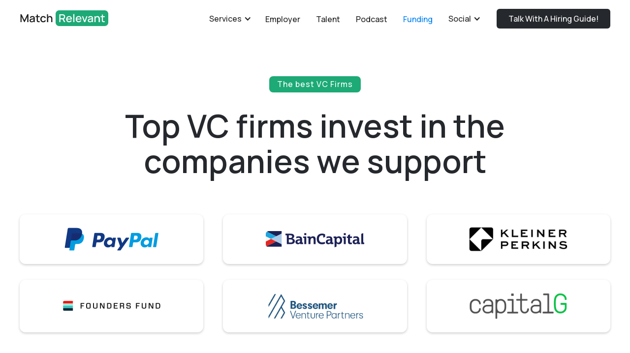

--- FILE ---
content_type: text/html
request_url: https://www.matchrelevant.com/investment
body_size: 4515
content:
<!DOCTYPE html><!-- Last Published: Mon Dec 15 2025 03:41:04 GMT+0000 (Coordinated Universal Time) --><html data-wf-domain="www.matchrelevant.com" data-wf-page="644c5345e5238918a9b4abf0" data-wf-site="64495583d93174139340d160"><head><meta charset="utf-8"/><title>VC Firms | Match Relevant</title><meta content="Leading investors partner with our clients." name="description"/><meta content="VC Firms | Match Relevant" property="og:title"/><meta content="Leading investors partner with our clients." property="og:description"/><meta content="https://cdn.prod.website-files.com/64495583d93174139340d160/6475db2b10544b746a4284ce_Open%20Graph.png" property="og:image"/><meta content="VC Firms | Match Relevant" property="twitter:title"/><meta content="Leading investors partner with our clients." property="twitter:description"/><meta content="https://cdn.prod.website-files.com/64495583d93174139340d160/6475db2b10544b746a4284ce_Open%20Graph.png" property="twitter:image"/><meta property="og:type" content="website"/><meta content="summary_large_image" name="twitter:card"/><meta content="width=device-width, initial-scale=1" name="viewport"/><meta content="ByrE3tFsyv5F1-Yo7lF0Fg8FBMgGJxMYGfKIcdSSTEk" name="google-site-verification"/><link href="https://cdn.prod.website-files.com/64495583d93174139340d160/css/match-relevant.webflow.shared.c74556f6b.min.css" rel="stylesheet" type="text/css"/><link href="https://fonts.googleapis.com" rel="preconnect"/><link href="https://fonts.gstatic.com" rel="preconnect" crossorigin="anonymous"/><script src="https://ajax.googleapis.com/ajax/libs/webfont/1.6.26/webfont.js" type="text/javascript"></script><script type="text/javascript">WebFont.load({  google: {    families: ["Inter:regular,500,600,700","Manrope:regular,500,600,700,800"]  }});</script><script type="text/javascript">!function(o,c){var n=c.documentElement,t=" w-mod-";n.className+=t+"js",("ontouchstart"in o||o.DocumentTouch&&c instanceof DocumentTouch)&&(n.className+=t+"touch")}(window,document);</script><link href="https://cdn.prod.website-files.com/64495583d93174139340d160/6475158763db6e5b5f99a7af_Frame%201.png" rel="shortcut icon" type="image/x-icon"/><link href="https://cdn.prod.website-files.com/64495583d93174139340d160/6475158c1fbdcc4b25ce0a88_Frame%203.png" rel="apple-touch-icon"/><script src="https://www.google.com/recaptcha/api.js" type="text/javascript"></script><!-- [Attributes by Finsweet] Copy to clipboard -->
<script defer src="https://cdn.jsdelivr.net/npm/@finsweet/attributes-copyclip@1/copyclip.js"></script>

<!-- Finsweet Cookie Consent -->
<script async src="https://cdn.jsdelivr.net/npm/@finsweet/cookie-consent@1/fs-cc.js" fs-cc-mode="opt-in"></script>

<!-- Hotjar Tracking Code for Match Relevant -->
<script>
    type="fs-cc" fs-cc="analytics"(function(h,o,t,j,a,r){
        h.hj=h.hj||function(){(h.hj.q=h.hj.q||[]).push(arguments)};
        h._hjSettings={hjid:3508977,hjsv:6};
        a=o.getElementsByTagName('head')[0];
        r=o.createElement('script');r.async=1;
        r.src=t+h._hjSettings.hjid+j+h._hjSettings.hjsv;
        a.appendChild(r);
    })(window,document,'https://static.hotjar.com/c/hotjar-','.js?sv=');
</script></head><body><div data-collapse="medium" data-animation="default" data-duration="400" data-easing="ease" data-easing2="ease" role="banner" class="nav-bar w-nav"><div class="nav-container w-container"><div class="logo-div"><a href="/" class="nav-logo w-inline-block"><img src="https://cdn.prod.website-files.com/64495583d93174139340d160/64663fd9db2fd69975aae155_Match%20Relevant%20Logo.webp" loading="lazy" alt="" class="logo"/></a></div><nav role="navigation" class="nav-content w-nav-menu"><div class="nav-menu"><div class="nav-menu-layout"><div data-hover="true" data-delay="500" class="dropdown w-dropdown"><div class="dropdown-toggle-2 w-dropdown-toggle"><div class="dropdown_icon w-icon-dropdown-toggle"></div><div>Services</div></div><nav class="dropdown-list-2 w-dropdown-list"><a href="/services/ai-recruitment" class="dropdown-link w-dropdown-link">AI Recruitment</a><a href="/services/fractional-ai-leadership" class="dropdown-link w-dropdown-link">Fractional AI Leadership</a><a href="/services/ai-agents" class="dropdown-link w-dropdown-link">AI Agents</a><a href="/services/genai-talent" class="dropdown-link w-dropdown-link">GenAI Talent</a><a href="/services/deployed-engineer-recruitment" class="dropdown-link w-dropdown-link">Forward Deployed Engineer</a></nav></div><a href="/founders" class="nav-link w-nav-link">Employer</a><a href="/job-seekers" class="nav-link w-nav-link">Talent</a><a href="/podcast" class="nav-link w-nav-link">Podcast</a><a href="/investment" aria-current="page" class="nav-link w-nav-link w--current">Funding</a><div data-hover="true" data-delay="500" class="dropdown w-dropdown"><div class="dropdown-toggle-2 w-dropdown-toggle"><div class="dropdown_icon w-icon-dropdown-toggle"></div><div>Social</div></div><nav class="dropdown-list-2 w-dropdown-list"><a href="https://www.linkedin.com/company/match-relevant/" target="_blank" class="dropdown-link social w-inline-block"><img src="https://cdn.prod.website-files.com/64495583d93174139340d160/6554316b49a866201db0d5fb_Platform%3DLinkedIn%2C%20Style%3DWhite%2C%20State%3DDefault.svg" loading="lazy" alt="" class="nav-social-icon"/><div>Linkedin</div></a><a href="https://www.youtube.com/@matchrelevant" target="_blank" class="dropdown-link social w-inline-block"><img src="https://cdn.prod.website-files.com/64495583d93174139340d160/6554316b39ca9f83b41e6564_Platform%3DYouTube%2C%20Style%3DWhite%2C%20State%3DDefault.svg" loading="lazy" alt="" class="nav-social-icon"/><div>Youtube</div></a><a href="https://podcasts.apple.com/us/podcast/from-the-ground-up/id1684831902" target="_blank" class="dropdown-link social w-inline-block"><img src="https://cdn.prod.website-files.com/64495583d93174139340d160/6554316b01de211e2e61e9e7_Platform%3DApple%2C%20Style%3DWhite%2C%20State%3DDefault.svg" loading="lazy" alt="" class="nav-social-icon"/><div>Apple Pod</div></a><a href="https://www.instagram.com/match.relevant/" target="_blank" class="dropdown-link social w-inline-block"><img src="https://cdn.prod.website-files.com/64495583d93174139340d160/6554316b39ca9f83b41e6568_Platform%3DInstagram%2C%20Style%3DWhite%2C%20State%3DDefault.svg" loading="lazy" alt="" class="nav-social-icon"/><div>Instagram</div></a></nav></div></div></div><div class="nav-cta-button-container"><a href="/book-a-consultation" class="nav-link primary w-nav-link">Talk With A Hiring Guide!</a></div></nav><div class="menu-button w-nav-button"><img src="https://cdn.prod.website-files.com/64495583d93174139340d160/64495583d931748dbb40d1a7_Grey%20Hamburger%20Icon.svg" loading="lazy" width="24" alt="" class="menu-icon"/></div></div></div><div class="wrapper"><div class="section"><div class="center-div"><div class="tag"><h1 class="tag-h1">The best VC Firms</h1></div></div><div class="container w-container"><div class="center-div"><div class="text-box _900px"><h2 class="heading _64px">Top VC firms invest in the companies we support</h2></div></div><div class="spacer _48"></div><div class="w-layout-grid funding-grid"><a href="https://about.pypl.com/how-we-work/paypal-ventures/" target="_blank" class="funding-partner-wrapper w-inline-block"><img src="https://cdn.prod.website-files.com/64495583d93174139340d160/644c54ca1679fe5c61347e27_funding-paypal.webp" loading="lazy" alt="Paypal logo" class="funding-partner"/></a><a href="https://www.baincapital.com/" target="_blank" class="funding-partner-wrapper w-inline-block"><img src="https://cdn.prod.website-files.com/64495583d93174139340d160/644c55541ebaf9af4f52226e_bain-capital-logo.svg" loading="lazy" alt="Bain capital logo" class="funding-partner"/></a><a href="https://www.kleinerperkins.com/" target="_blank" class="funding-partner-wrapper w-inline-block"><img src="https://cdn.prod.website-files.com/64495583d93174139340d160/644c559f9ee144b1e2502d07_kleiner.webp" loading="lazy" sizes="(max-width: 479px) 124px, (max-width: 767px) 160px, (max-width: 991px) 180px, 200px" srcset="https://cdn.prod.website-files.com/64495583d93174139340d160/644c559f9ee144b1e2502d07_kleiner-p-500.webp 500w, https://cdn.prod.website-files.com/64495583d93174139340d160/644c559f9ee144b1e2502d07_kleiner-p-800.webp 800w, https://cdn.prod.website-files.com/64495583d93174139340d160/644c559f9ee144b1e2502d07_kleiner-p-1080.webp 1080w, https://cdn.prod.website-files.com/64495583d93174139340d160/644c559f9ee144b1e2502d07_kleiner-p-1600.webp 1600w, https://cdn.prod.website-files.com/64495583d93174139340d160/644c559f9ee144b1e2502d07_kleiner-p-2000.webp 2000w, https://cdn.prod.website-files.com/64495583d93174139340d160/644c559f9ee144b1e2502d07_kleiner-p-2600.webp 2600w, https://cdn.prod.website-files.com/64495583d93174139340d160/644c559f9ee144b1e2502d07_kleiner.webp 3260w" alt="Kleiner perkins logo" class="funding-partner"/></a><a href="https://foundersfund.com/portfolio/" target="_blank" class="funding-partner-wrapper w-inline-block"><img src="https://cdn.prod.website-files.com/64495583d93174139340d160/644c561242ee12fd9823f413_logo-ff-2015-large2.webp" loading="lazy" alt="Founders fund logo" class="funding-partner"/></a><a href="https://www.bvp.com/companies" target="_blank" class="funding-partner-wrapper w-inline-block"><img src="https://cdn.prod.website-files.com/64495583d93174139340d160/644c56e32e553d639b2e3769_bvp-logo-wider-2x.webp" loading="lazy" sizes="(max-width: 479px) 124px, (max-width: 767px) 160px, (max-width: 991px) 180px, 200px" srcset="https://cdn.prod.website-files.com/64495583d93174139340d160/644c56e32e553d639b2e3769_bvp-logo-wider-2x-p-500.webp 500w, https://cdn.prod.website-files.com/64495583d93174139340d160/644c56e32e553d639b2e3769_bvp-logo-wider-2x.webp 686w" alt="Bessemer venture logo" class="funding-partner"/></a><a href="https://capitalg.com/portfolio/" target="_blank" class="funding-partner-wrapper w-inline-block"><img src="https://cdn.prod.website-files.com/64495583d93174139340d160/644c57ab2e553d2c332e4310_Google_Capital_logo.svg.png" loading="lazy" sizes="(max-width: 479px) 124px, (max-width: 767px) 160px, (max-width: 991px) 180px, 200px" srcset="https://cdn.prod.website-files.com/64495583d93174139340d160/644c57ab2e553d2c332e4310_Google_Capital_logo.svg-p-500.png 500w, https://cdn.prod.website-files.com/64495583d93174139340d160/644c57ab2e553d2c332e4310_Google_Capital_logo.svg-p-800.png 800w, https://cdn.prod.website-files.com/64495583d93174139340d160/644c57ab2e553d2c332e4310_Google_Capital_logo.svg-p-1080.png 1080w, https://cdn.prod.website-files.com/64495583d93174139340d160/644c57ab2e553d2c332e4310_Google_Capital_logo.svg.png 1200w" alt="CapitalG logo" class="funding-partner"/></a></div></div></div><div class="section black"><div class="container w-container"><div class="w-layout-grid _2-grid signup-form"><div id="w-node-_3b52af6b-b240-dee0-0f46-8d64ecb2cc6c-a9b4abf0" class="text-box"><div id="w-node-_3b52af6b-b240-dee0-0f46-8d64ecb2cc6d-a9b4abf0" class="text-box contact-form"><div class="tag"><div>Contact us</div></div><h2 class="heading _56px">Got a question?</h2><div class="text-box _350px"><p class="paragraph _18px">Send us a message and we&#x27;ll get back to you within 48 hours</p><div class="spacer _48 tab-hidden"></div></div></div><div class="heading _14px tab-hidden">Trusted by over 250 startups</div></div><div class="form-block w-form"><form id="wf-form-Contact-Form" name="wf-form-Contact-Form" data-name="Contact Form" redirect="https://matchrelevant.com/form-success" data-redirect="https://matchrelevant.com/form-success" method="get" class="form drop-shadow" data-wf-page-id="644c5345e5238918a9b4abf0" data-wf-element-id="31b6ee21-93ec-6684-f775-b899dcd0d88b" data-turnstile-sitekey="0x4AAAAAAAQTptj2So4dx43e"><div class="horizontal-div form-2-row"><div class="field-block"><label for="Name" class="field-label">Full name*</label><input class="text-input w-input" maxlength="256" name="Name" data-name="Name" placeholder="Your full name" type="text" id="Name" required=""/></div><div class="field-block"><label for="Email-7" class="field-label">Email*</label><input class="text-input w-input" maxlength="256" name="Email" data-name="Email" placeholder="Your email" type="email" id="Email-7" required=""/></div></div><div class="field-block"><label for="Company-Name-3" class="field-label">Company*</label><input class="text-input w-input" maxlength="256" name="Company-Name" data-name="Company Name" placeholder="Your company" type="text" id="Company-Name-3" required=""/></div><div class="field-block"><label for="Message-7" class="field-label">Message</label><textarea id="Message-7" name="Message" maxlength="5000" data-name="Message" placeholder="Enter message here" required="" class="text-input form w-input"></textarea><div class="recapture-wrapper"><div data-sitekey="6Lfd1FAmAAAAAAG_0b18C9uyhhEFujSmhILYQ_ht" class="w-form-formrecaptcha g-recaptcha g-recaptcha-error g-recaptcha-disabled"></div></div></div><input type="submit" data-wait="Please wait..." class="button _100 w-button" value="Send"/></form><div class="form-success w-form-done"><div>Thank you! Your message has been received!</div></div><div class="form-error w-form-fail"><div>Something went wrong. Please fill in the required fields and try again.</div></div></div></div></div></div></div><div class="footer"><div class="footer-container w-container"><div id="w-node-_9548d465-d23a-94ff-ad75-325443418da5-43418da2" class="footer-logo-box"><a data-ix="logo" href="/" class="footer-logo w-nav-brand"><img src="https://cdn.prod.website-files.com/64495583d93174139340d160/6469da9993839720536f484b_Match%20Relevant%20Logo%20white.webp" loading="lazy" alt="" class="footer-logo"/></a><div class="html-embed w-embed w-script"><div class="paragraph">&copy; Match Relevant <script>document.write(new Date().getFullYear())</script>. All Rights Reserved.</div></div></div><div class="footer-links-container"><a href="/founders" class="footer-link">Hiring</a><a href="/job-seekers" class="footer-link">Jobs</a><a href="/about" class="footer-link">About</a><a href="/podcast" class="footer-link">Podcast</a><a href="/contact" class="footer-link">Contact</a><a href="/investment" aria-current="page" class="footer-link w--current">Partners</a><a href="/privacy-policy" class="footer-link">Privacy</a><a href="/book-a-consultation" class="button footer-link-button">Get started today! </a></div><div class="spacer _64"></div><div class="horizontal-line-2"></div><div class="footer-icons-wrapper"><div class="footer-icons-wrapper contact"><a href="mailto:jake.villarreal@matchrelevant.com" class="footer-icon-link-block w-inline-block"><img src="https://cdn.prod.website-files.com/64495583d93174139340d160/65542ef5557c8b888d1aa0ad_mail-01.svg" loading="lazy" alt="" class="footer-contact-icon email"/><div>jake.villarreal@matchrelevant.com</div></a><a href="tel:877-716-7395" class="footer-icon-link-block w-inline-block"><img src="https://cdn.prod.website-files.com/64495583d93174139340d160/65542ef5557c8b888d1aa0b7_Icon.svg" loading="lazy" alt="" class="footer-contact-icon"/><div>415-800-3035</div></a></div><div class="social-icons-wrapper"><div>Follow us on</div><a href="https://www.linkedin.com/company/match-relevant/" target="_blank" class="w-inline-block"><img src="https://cdn.prod.website-files.com/64495583d93174139340d160/6554316b49a866201db0d5fb_Platform%3DLinkedIn%2C%20Style%3DWhite%2C%20State%3DDefault.svg" loading="lazy" alt=""/></a><a href="https://www.instagram.com/match.relevant/" target="_blank" class="w-inline-block"><img src="https://cdn.prod.website-files.com/64495583d93174139340d160/6554316b39ca9f83b41e6568_Platform%3DInstagram%2C%20Style%3DWhite%2C%20State%3DDefault.svg" loading="lazy" alt=""/></a><a href="https://www.youtube.com/@matchrelevantpodcast" target="_blank" class="w-inline-block"><img src="https://cdn.prod.website-files.com/64495583d93174139340d160/6554316b39ca9f83b41e6564_Platform%3DYouTube%2C%20Style%3DWhite%2C%20State%3DDefault.svg" loading="lazy" alt=""/></a><a href="https://podcasts.apple.com/us/podcast/from-the-ground-up/id1684831902" target="_blank" class="w-inline-block"><img src="https://cdn.prod.website-files.com/64495583d93174139340d160/6554316b01de211e2e61e9e7_Platform%3DApple%2C%20Style%3DWhite%2C%20State%3DDefault.svg" loading="lazy" alt=""/></a></div></div></div></div><script src="https://d3e54v103j8qbb.cloudfront.net/js/jquery-3.5.1.min.dc5e7f18c8.js?site=64495583d93174139340d160" type="text/javascript" integrity="sha256-9/aliU8dGd2tb6OSsuzixeV4y/faTqgFtohetphbbj0=" crossorigin="anonymous"></script><script src="https://cdn.prod.website-files.com/64495583d93174139340d160/js/webflow.schunk.36b8fb49256177c8.js" type="text/javascript"></script><script src="https://cdn.prod.website-files.com/64495583d93174139340d160/js/webflow.schunk.9a216eb60509bb90.js" type="text/javascript"></script><script src="https://cdn.prod.website-files.com/64495583d93174139340d160/js/webflow.c8ee976c.bb5862d6fb7953fe.js" type="text/javascript"></script></body></html>

--- FILE ---
content_type: text/html; charset=utf-8
request_url: https://www.google.com/recaptcha/api2/anchor?ar=1&k=6Lfd1FAmAAAAAAG_0b18C9uyhhEFujSmhILYQ_ht&co=aHR0cHM6Ly93d3cubWF0Y2hyZWxldmFudC5jb206NDQz&hl=en&v=PoyoqOPhxBO7pBk68S4YbpHZ&size=normal&anchor-ms=20000&execute-ms=30000&cb=aoq5p75vlof3
body_size: 49527
content:
<!DOCTYPE HTML><html dir="ltr" lang="en"><head><meta http-equiv="Content-Type" content="text/html; charset=UTF-8">
<meta http-equiv="X-UA-Compatible" content="IE=edge">
<title>reCAPTCHA</title>
<style type="text/css">
/* cyrillic-ext */
@font-face {
  font-family: 'Roboto';
  font-style: normal;
  font-weight: 400;
  font-stretch: 100%;
  src: url(//fonts.gstatic.com/s/roboto/v48/KFO7CnqEu92Fr1ME7kSn66aGLdTylUAMa3GUBHMdazTgWw.woff2) format('woff2');
  unicode-range: U+0460-052F, U+1C80-1C8A, U+20B4, U+2DE0-2DFF, U+A640-A69F, U+FE2E-FE2F;
}
/* cyrillic */
@font-face {
  font-family: 'Roboto';
  font-style: normal;
  font-weight: 400;
  font-stretch: 100%;
  src: url(//fonts.gstatic.com/s/roboto/v48/KFO7CnqEu92Fr1ME7kSn66aGLdTylUAMa3iUBHMdazTgWw.woff2) format('woff2');
  unicode-range: U+0301, U+0400-045F, U+0490-0491, U+04B0-04B1, U+2116;
}
/* greek-ext */
@font-face {
  font-family: 'Roboto';
  font-style: normal;
  font-weight: 400;
  font-stretch: 100%;
  src: url(//fonts.gstatic.com/s/roboto/v48/KFO7CnqEu92Fr1ME7kSn66aGLdTylUAMa3CUBHMdazTgWw.woff2) format('woff2');
  unicode-range: U+1F00-1FFF;
}
/* greek */
@font-face {
  font-family: 'Roboto';
  font-style: normal;
  font-weight: 400;
  font-stretch: 100%;
  src: url(//fonts.gstatic.com/s/roboto/v48/KFO7CnqEu92Fr1ME7kSn66aGLdTylUAMa3-UBHMdazTgWw.woff2) format('woff2');
  unicode-range: U+0370-0377, U+037A-037F, U+0384-038A, U+038C, U+038E-03A1, U+03A3-03FF;
}
/* math */
@font-face {
  font-family: 'Roboto';
  font-style: normal;
  font-weight: 400;
  font-stretch: 100%;
  src: url(//fonts.gstatic.com/s/roboto/v48/KFO7CnqEu92Fr1ME7kSn66aGLdTylUAMawCUBHMdazTgWw.woff2) format('woff2');
  unicode-range: U+0302-0303, U+0305, U+0307-0308, U+0310, U+0312, U+0315, U+031A, U+0326-0327, U+032C, U+032F-0330, U+0332-0333, U+0338, U+033A, U+0346, U+034D, U+0391-03A1, U+03A3-03A9, U+03B1-03C9, U+03D1, U+03D5-03D6, U+03F0-03F1, U+03F4-03F5, U+2016-2017, U+2034-2038, U+203C, U+2040, U+2043, U+2047, U+2050, U+2057, U+205F, U+2070-2071, U+2074-208E, U+2090-209C, U+20D0-20DC, U+20E1, U+20E5-20EF, U+2100-2112, U+2114-2115, U+2117-2121, U+2123-214F, U+2190, U+2192, U+2194-21AE, U+21B0-21E5, U+21F1-21F2, U+21F4-2211, U+2213-2214, U+2216-22FF, U+2308-230B, U+2310, U+2319, U+231C-2321, U+2336-237A, U+237C, U+2395, U+239B-23B7, U+23D0, U+23DC-23E1, U+2474-2475, U+25AF, U+25B3, U+25B7, U+25BD, U+25C1, U+25CA, U+25CC, U+25FB, U+266D-266F, U+27C0-27FF, U+2900-2AFF, U+2B0E-2B11, U+2B30-2B4C, U+2BFE, U+3030, U+FF5B, U+FF5D, U+1D400-1D7FF, U+1EE00-1EEFF;
}
/* symbols */
@font-face {
  font-family: 'Roboto';
  font-style: normal;
  font-weight: 400;
  font-stretch: 100%;
  src: url(//fonts.gstatic.com/s/roboto/v48/KFO7CnqEu92Fr1ME7kSn66aGLdTylUAMaxKUBHMdazTgWw.woff2) format('woff2');
  unicode-range: U+0001-000C, U+000E-001F, U+007F-009F, U+20DD-20E0, U+20E2-20E4, U+2150-218F, U+2190, U+2192, U+2194-2199, U+21AF, U+21E6-21F0, U+21F3, U+2218-2219, U+2299, U+22C4-22C6, U+2300-243F, U+2440-244A, U+2460-24FF, U+25A0-27BF, U+2800-28FF, U+2921-2922, U+2981, U+29BF, U+29EB, U+2B00-2BFF, U+4DC0-4DFF, U+FFF9-FFFB, U+10140-1018E, U+10190-1019C, U+101A0, U+101D0-101FD, U+102E0-102FB, U+10E60-10E7E, U+1D2C0-1D2D3, U+1D2E0-1D37F, U+1F000-1F0FF, U+1F100-1F1AD, U+1F1E6-1F1FF, U+1F30D-1F30F, U+1F315, U+1F31C, U+1F31E, U+1F320-1F32C, U+1F336, U+1F378, U+1F37D, U+1F382, U+1F393-1F39F, U+1F3A7-1F3A8, U+1F3AC-1F3AF, U+1F3C2, U+1F3C4-1F3C6, U+1F3CA-1F3CE, U+1F3D4-1F3E0, U+1F3ED, U+1F3F1-1F3F3, U+1F3F5-1F3F7, U+1F408, U+1F415, U+1F41F, U+1F426, U+1F43F, U+1F441-1F442, U+1F444, U+1F446-1F449, U+1F44C-1F44E, U+1F453, U+1F46A, U+1F47D, U+1F4A3, U+1F4B0, U+1F4B3, U+1F4B9, U+1F4BB, U+1F4BF, U+1F4C8-1F4CB, U+1F4D6, U+1F4DA, U+1F4DF, U+1F4E3-1F4E6, U+1F4EA-1F4ED, U+1F4F7, U+1F4F9-1F4FB, U+1F4FD-1F4FE, U+1F503, U+1F507-1F50B, U+1F50D, U+1F512-1F513, U+1F53E-1F54A, U+1F54F-1F5FA, U+1F610, U+1F650-1F67F, U+1F687, U+1F68D, U+1F691, U+1F694, U+1F698, U+1F6AD, U+1F6B2, U+1F6B9-1F6BA, U+1F6BC, U+1F6C6-1F6CF, U+1F6D3-1F6D7, U+1F6E0-1F6EA, U+1F6F0-1F6F3, U+1F6F7-1F6FC, U+1F700-1F7FF, U+1F800-1F80B, U+1F810-1F847, U+1F850-1F859, U+1F860-1F887, U+1F890-1F8AD, U+1F8B0-1F8BB, U+1F8C0-1F8C1, U+1F900-1F90B, U+1F93B, U+1F946, U+1F984, U+1F996, U+1F9E9, U+1FA00-1FA6F, U+1FA70-1FA7C, U+1FA80-1FA89, U+1FA8F-1FAC6, U+1FACE-1FADC, U+1FADF-1FAE9, U+1FAF0-1FAF8, U+1FB00-1FBFF;
}
/* vietnamese */
@font-face {
  font-family: 'Roboto';
  font-style: normal;
  font-weight: 400;
  font-stretch: 100%;
  src: url(//fonts.gstatic.com/s/roboto/v48/KFO7CnqEu92Fr1ME7kSn66aGLdTylUAMa3OUBHMdazTgWw.woff2) format('woff2');
  unicode-range: U+0102-0103, U+0110-0111, U+0128-0129, U+0168-0169, U+01A0-01A1, U+01AF-01B0, U+0300-0301, U+0303-0304, U+0308-0309, U+0323, U+0329, U+1EA0-1EF9, U+20AB;
}
/* latin-ext */
@font-face {
  font-family: 'Roboto';
  font-style: normal;
  font-weight: 400;
  font-stretch: 100%;
  src: url(//fonts.gstatic.com/s/roboto/v48/KFO7CnqEu92Fr1ME7kSn66aGLdTylUAMa3KUBHMdazTgWw.woff2) format('woff2');
  unicode-range: U+0100-02BA, U+02BD-02C5, U+02C7-02CC, U+02CE-02D7, U+02DD-02FF, U+0304, U+0308, U+0329, U+1D00-1DBF, U+1E00-1E9F, U+1EF2-1EFF, U+2020, U+20A0-20AB, U+20AD-20C0, U+2113, U+2C60-2C7F, U+A720-A7FF;
}
/* latin */
@font-face {
  font-family: 'Roboto';
  font-style: normal;
  font-weight: 400;
  font-stretch: 100%;
  src: url(//fonts.gstatic.com/s/roboto/v48/KFO7CnqEu92Fr1ME7kSn66aGLdTylUAMa3yUBHMdazQ.woff2) format('woff2');
  unicode-range: U+0000-00FF, U+0131, U+0152-0153, U+02BB-02BC, U+02C6, U+02DA, U+02DC, U+0304, U+0308, U+0329, U+2000-206F, U+20AC, U+2122, U+2191, U+2193, U+2212, U+2215, U+FEFF, U+FFFD;
}
/* cyrillic-ext */
@font-face {
  font-family: 'Roboto';
  font-style: normal;
  font-weight: 500;
  font-stretch: 100%;
  src: url(//fonts.gstatic.com/s/roboto/v48/KFO7CnqEu92Fr1ME7kSn66aGLdTylUAMa3GUBHMdazTgWw.woff2) format('woff2');
  unicode-range: U+0460-052F, U+1C80-1C8A, U+20B4, U+2DE0-2DFF, U+A640-A69F, U+FE2E-FE2F;
}
/* cyrillic */
@font-face {
  font-family: 'Roboto';
  font-style: normal;
  font-weight: 500;
  font-stretch: 100%;
  src: url(//fonts.gstatic.com/s/roboto/v48/KFO7CnqEu92Fr1ME7kSn66aGLdTylUAMa3iUBHMdazTgWw.woff2) format('woff2');
  unicode-range: U+0301, U+0400-045F, U+0490-0491, U+04B0-04B1, U+2116;
}
/* greek-ext */
@font-face {
  font-family: 'Roboto';
  font-style: normal;
  font-weight: 500;
  font-stretch: 100%;
  src: url(//fonts.gstatic.com/s/roboto/v48/KFO7CnqEu92Fr1ME7kSn66aGLdTylUAMa3CUBHMdazTgWw.woff2) format('woff2');
  unicode-range: U+1F00-1FFF;
}
/* greek */
@font-face {
  font-family: 'Roboto';
  font-style: normal;
  font-weight: 500;
  font-stretch: 100%;
  src: url(//fonts.gstatic.com/s/roboto/v48/KFO7CnqEu92Fr1ME7kSn66aGLdTylUAMa3-UBHMdazTgWw.woff2) format('woff2');
  unicode-range: U+0370-0377, U+037A-037F, U+0384-038A, U+038C, U+038E-03A1, U+03A3-03FF;
}
/* math */
@font-face {
  font-family: 'Roboto';
  font-style: normal;
  font-weight: 500;
  font-stretch: 100%;
  src: url(//fonts.gstatic.com/s/roboto/v48/KFO7CnqEu92Fr1ME7kSn66aGLdTylUAMawCUBHMdazTgWw.woff2) format('woff2');
  unicode-range: U+0302-0303, U+0305, U+0307-0308, U+0310, U+0312, U+0315, U+031A, U+0326-0327, U+032C, U+032F-0330, U+0332-0333, U+0338, U+033A, U+0346, U+034D, U+0391-03A1, U+03A3-03A9, U+03B1-03C9, U+03D1, U+03D5-03D6, U+03F0-03F1, U+03F4-03F5, U+2016-2017, U+2034-2038, U+203C, U+2040, U+2043, U+2047, U+2050, U+2057, U+205F, U+2070-2071, U+2074-208E, U+2090-209C, U+20D0-20DC, U+20E1, U+20E5-20EF, U+2100-2112, U+2114-2115, U+2117-2121, U+2123-214F, U+2190, U+2192, U+2194-21AE, U+21B0-21E5, U+21F1-21F2, U+21F4-2211, U+2213-2214, U+2216-22FF, U+2308-230B, U+2310, U+2319, U+231C-2321, U+2336-237A, U+237C, U+2395, U+239B-23B7, U+23D0, U+23DC-23E1, U+2474-2475, U+25AF, U+25B3, U+25B7, U+25BD, U+25C1, U+25CA, U+25CC, U+25FB, U+266D-266F, U+27C0-27FF, U+2900-2AFF, U+2B0E-2B11, U+2B30-2B4C, U+2BFE, U+3030, U+FF5B, U+FF5D, U+1D400-1D7FF, U+1EE00-1EEFF;
}
/* symbols */
@font-face {
  font-family: 'Roboto';
  font-style: normal;
  font-weight: 500;
  font-stretch: 100%;
  src: url(//fonts.gstatic.com/s/roboto/v48/KFO7CnqEu92Fr1ME7kSn66aGLdTylUAMaxKUBHMdazTgWw.woff2) format('woff2');
  unicode-range: U+0001-000C, U+000E-001F, U+007F-009F, U+20DD-20E0, U+20E2-20E4, U+2150-218F, U+2190, U+2192, U+2194-2199, U+21AF, U+21E6-21F0, U+21F3, U+2218-2219, U+2299, U+22C4-22C6, U+2300-243F, U+2440-244A, U+2460-24FF, U+25A0-27BF, U+2800-28FF, U+2921-2922, U+2981, U+29BF, U+29EB, U+2B00-2BFF, U+4DC0-4DFF, U+FFF9-FFFB, U+10140-1018E, U+10190-1019C, U+101A0, U+101D0-101FD, U+102E0-102FB, U+10E60-10E7E, U+1D2C0-1D2D3, U+1D2E0-1D37F, U+1F000-1F0FF, U+1F100-1F1AD, U+1F1E6-1F1FF, U+1F30D-1F30F, U+1F315, U+1F31C, U+1F31E, U+1F320-1F32C, U+1F336, U+1F378, U+1F37D, U+1F382, U+1F393-1F39F, U+1F3A7-1F3A8, U+1F3AC-1F3AF, U+1F3C2, U+1F3C4-1F3C6, U+1F3CA-1F3CE, U+1F3D4-1F3E0, U+1F3ED, U+1F3F1-1F3F3, U+1F3F5-1F3F7, U+1F408, U+1F415, U+1F41F, U+1F426, U+1F43F, U+1F441-1F442, U+1F444, U+1F446-1F449, U+1F44C-1F44E, U+1F453, U+1F46A, U+1F47D, U+1F4A3, U+1F4B0, U+1F4B3, U+1F4B9, U+1F4BB, U+1F4BF, U+1F4C8-1F4CB, U+1F4D6, U+1F4DA, U+1F4DF, U+1F4E3-1F4E6, U+1F4EA-1F4ED, U+1F4F7, U+1F4F9-1F4FB, U+1F4FD-1F4FE, U+1F503, U+1F507-1F50B, U+1F50D, U+1F512-1F513, U+1F53E-1F54A, U+1F54F-1F5FA, U+1F610, U+1F650-1F67F, U+1F687, U+1F68D, U+1F691, U+1F694, U+1F698, U+1F6AD, U+1F6B2, U+1F6B9-1F6BA, U+1F6BC, U+1F6C6-1F6CF, U+1F6D3-1F6D7, U+1F6E0-1F6EA, U+1F6F0-1F6F3, U+1F6F7-1F6FC, U+1F700-1F7FF, U+1F800-1F80B, U+1F810-1F847, U+1F850-1F859, U+1F860-1F887, U+1F890-1F8AD, U+1F8B0-1F8BB, U+1F8C0-1F8C1, U+1F900-1F90B, U+1F93B, U+1F946, U+1F984, U+1F996, U+1F9E9, U+1FA00-1FA6F, U+1FA70-1FA7C, U+1FA80-1FA89, U+1FA8F-1FAC6, U+1FACE-1FADC, U+1FADF-1FAE9, U+1FAF0-1FAF8, U+1FB00-1FBFF;
}
/* vietnamese */
@font-face {
  font-family: 'Roboto';
  font-style: normal;
  font-weight: 500;
  font-stretch: 100%;
  src: url(//fonts.gstatic.com/s/roboto/v48/KFO7CnqEu92Fr1ME7kSn66aGLdTylUAMa3OUBHMdazTgWw.woff2) format('woff2');
  unicode-range: U+0102-0103, U+0110-0111, U+0128-0129, U+0168-0169, U+01A0-01A1, U+01AF-01B0, U+0300-0301, U+0303-0304, U+0308-0309, U+0323, U+0329, U+1EA0-1EF9, U+20AB;
}
/* latin-ext */
@font-face {
  font-family: 'Roboto';
  font-style: normal;
  font-weight: 500;
  font-stretch: 100%;
  src: url(//fonts.gstatic.com/s/roboto/v48/KFO7CnqEu92Fr1ME7kSn66aGLdTylUAMa3KUBHMdazTgWw.woff2) format('woff2');
  unicode-range: U+0100-02BA, U+02BD-02C5, U+02C7-02CC, U+02CE-02D7, U+02DD-02FF, U+0304, U+0308, U+0329, U+1D00-1DBF, U+1E00-1E9F, U+1EF2-1EFF, U+2020, U+20A0-20AB, U+20AD-20C0, U+2113, U+2C60-2C7F, U+A720-A7FF;
}
/* latin */
@font-face {
  font-family: 'Roboto';
  font-style: normal;
  font-weight: 500;
  font-stretch: 100%;
  src: url(//fonts.gstatic.com/s/roboto/v48/KFO7CnqEu92Fr1ME7kSn66aGLdTylUAMa3yUBHMdazQ.woff2) format('woff2');
  unicode-range: U+0000-00FF, U+0131, U+0152-0153, U+02BB-02BC, U+02C6, U+02DA, U+02DC, U+0304, U+0308, U+0329, U+2000-206F, U+20AC, U+2122, U+2191, U+2193, U+2212, U+2215, U+FEFF, U+FFFD;
}
/* cyrillic-ext */
@font-face {
  font-family: 'Roboto';
  font-style: normal;
  font-weight: 900;
  font-stretch: 100%;
  src: url(//fonts.gstatic.com/s/roboto/v48/KFO7CnqEu92Fr1ME7kSn66aGLdTylUAMa3GUBHMdazTgWw.woff2) format('woff2');
  unicode-range: U+0460-052F, U+1C80-1C8A, U+20B4, U+2DE0-2DFF, U+A640-A69F, U+FE2E-FE2F;
}
/* cyrillic */
@font-face {
  font-family: 'Roboto';
  font-style: normal;
  font-weight: 900;
  font-stretch: 100%;
  src: url(//fonts.gstatic.com/s/roboto/v48/KFO7CnqEu92Fr1ME7kSn66aGLdTylUAMa3iUBHMdazTgWw.woff2) format('woff2');
  unicode-range: U+0301, U+0400-045F, U+0490-0491, U+04B0-04B1, U+2116;
}
/* greek-ext */
@font-face {
  font-family: 'Roboto';
  font-style: normal;
  font-weight: 900;
  font-stretch: 100%;
  src: url(//fonts.gstatic.com/s/roboto/v48/KFO7CnqEu92Fr1ME7kSn66aGLdTylUAMa3CUBHMdazTgWw.woff2) format('woff2');
  unicode-range: U+1F00-1FFF;
}
/* greek */
@font-face {
  font-family: 'Roboto';
  font-style: normal;
  font-weight: 900;
  font-stretch: 100%;
  src: url(//fonts.gstatic.com/s/roboto/v48/KFO7CnqEu92Fr1ME7kSn66aGLdTylUAMa3-UBHMdazTgWw.woff2) format('woff2');
  unicode-range: U+0370-0377, U+037A-037F, U+0384-038A, U+038C, U+038E-03A1, U+03A3-03FF;
}
/* math */
@font-face {
  font-family: 'Roboto';
  font-style: normal;
  font-weight: 900;
  font-stretch: 100%;
  src: url(//fonts.gstatic.com/s/roboto/v48/KFO7CnqEu92Fr1ME7kSn66aGLdTylUAMawCUBHMdazTgWw.woff2) format('woff2');
  unicode-range: U+0302-0303, U+0305, U+0307-0308, U+0310, U+0312, U+0315, U+031A, U+0326-0327, U+032C, U+032F-0330, U+0332-0333, U+0338, U+033A, U+0346, U+034D, U+0391-03A1, U+03A3-03A9, U+03B1-03C9, U+03D1, U+03D5-03D6, U+03F0-03F1, U+03F4-03F5, U+2016-2017, U+2034-2038, U+203C, U+2040, U+2043, U+2047, U+2050, U+2057, U+205F, U+2070-2071, U+2074-208E, U+2090-209C, U+20D0-20DC, U+20E1, U+20E5-20EF, U+2100-2112, U+2114-2115, U+2117-2121, U+2123-214F, U+2190, U+2192, U+2194-21AE, U+21B0-21E5, U+21F1-21F2, U+21F4-2211, U+2213-2214, U+2216-22FF, U+2308-230B, U+2310, U+2319, U+231C-2321, U+2336-237A, U+237C, U+2395, U+239B-23B7, U+23D0, U+23DC-23E1, U+2474-2475, U+25AF, U+25B3, U+25B7, U+25BD, U+25C1, U+25CA, U+25CC, U+25FB, U+266D-266F, U+27C0-27FF, U+2900-2AFF, U+2B0E-2B11, U+2B30-2B4C, U+2BFE, U+3030, U+FF5B, U+FF5D, U+1D400-1D7FF, U+1EE00-1EEFF;
}
/* symbols */
@font-face {
  font-family: 'Roboto';
  font-style: normal;
  font-weight: 900;
  font-stretch: 100%;
  src: url(//fonts.gstatic.com/s/roboto/v48/KFO7CnqEu92Fr1ME7kSn66aGLdTylUAMaxKUBHMdazTgWw.woff2) format('woff2');
  unicode-range: U+0001-000C, U+000E-001F, U+007F-009F, U+20DD-20E0, U+20E2-20E4, U+2150-218F, U+2190, U+2192, U+2194-2199, U+21AF, U+21E6-21F0, U+21F3, U+2218-2219, U+2299, U+22C4-22C6, U+2300-243F, U+2440-244A, U+2460-24FF, U+25A0-27BF, U+2800-28FF, U+2921-2922, U+2981, U+29BF, U+29EB, U+2B00-2BFF, U+4DC0-4DFF, U+FFF9-FFFB, U+10140-1018E, U+10190-1019C, U+101A0, U+101D0-101FD, U+102E0-102FB, U+10E60-10E7E, U+1D2C0-1D2D3, U+1D2E0-1D37F, U+1F000-1F0FF, U+1F100-1F1AD, U+1F1E6-1F1FF, U+1F30D-1F30F, U+1F315, U+1F31C, U+1F31E, U+1F320-1F32C, U+1F336, U+1F378, U+1F37D, U+1F382, U+1F393-1F39F, U+1F3A7-1F3A8, U+1F3AC-1F3AF, U+1F3C2, U+1F3C4-1F3C6, U+1F3CA-1F3CE, U+1F3D4-1F3E0, U+1F3ED, U+1F3F1-1F3F3, U+1F3F5-1F3F7, U+1F408, U+1F415, U+1F41F, U+1F426, U+1F43F, U+1F441-1F442, U+1F444, U+1F446-1F449, U+1F44C-1F44E, U+1F453, U+1F46A, U+1F47D, U+1F4A3, U+1F4B0, U+1F4B3, U+1F4B9, U+1F4BB, U+1F4BF, U+1F4C8-1F4CB, U+1F4D6, U+1F4DA, U+1F4DF, U+1F4E3-1F4E6, U+1F4EA-1F4ED, U+1F4F7, U+1F4F9-1F4FB, U+1F4FD-1F4FE, U+1F503, U+1F507-1F50B, U+1F50D, U+1F512-1F513, U+1F53E-1F54A, U+1F54F-1F5FA, U+1F610, U+1F650-1F67F, U+1F687, U+1F68D, U+1F691, U+1F694, U+1F698, U+1F6AD, U+1F6B2, U+1F6B9-1F6BA, U+1F6BC, U+1F6C6-1F6CF, U+1F6D3-1F6D7, U+1F6E0-1F6EA, U+1F6F0-1F6F3, U+1F6F7-1F6FC, U+1F700-1F7FF, U+1F800-1F80B, U+1F810-1F847, U+1F850-1F859, U+1F860-1F887, U+1F890-1F8AD, U+1F8B0-1F8BB, U+1F8C0-1F8C1, U+1F900-1F90B, U+1F93B, U+1F946, U+1F984, U+1F996, U+1F9E9, U+1FA00-1FA6F, U+1FA70-1FA7C, U+1FA80-1FA89, U+1FA8F-1FAC6, U+1FACE-1FADC, U+1FADF-1FAE9, U+1FAF0-1FAF8, U+1FB00-1FBFF;
}
/* vietnamese */
@font-face {
  font-family: 'Roboto';
  font-style: normal;
  font-weight: 900;
  font-stretch: 100%;
  src: url(//fonts.gstatic.com/s/roboto/v48/KFO7CnqEu92Fr1ME7kSn66aGLdTylUAMa3OUBHMdazTgWw.woff2) format('woff2');
  unicode-range: U+0102-0103, U+0110-0111, U+0128-0129, U+0168-0169, U+01A0-01A1, U+01AF-01B0, U+0300-0301, U+0303-0304, U+0308-0309, U+0323, U+0329, U+1EA0-1EF9, U+20AB;
}
/* latin-ext */
@font-face {
  font-family: 'Roboto';
  font-style: normal;
  font-weight: 900;
  font-stretch: 100%;
  src: url(//fonts.gstatic.com/s/roboto/v48/KFO7CnqEu92Fr1ME7kSn66aGLdTylUAMa3KUBHMdazTgWw.woff2) format('woff2');
  unicode-range: U+0100-02BA, U+02BD-02C5, U+02C7-02CC, U+02CE-02D7, U+02DD-02FF, U+0304, U+0308, U+0329, U+1D00-1DBF, U+1E00-1E9F, U+1EF2-1EFF, U+2020, U+20A0-20AB, U+20AD-20C0, U+2113, U+2C60-2C7F, U+A720-A7FF;
}
/* latin */
@font-face {
  font-family: 'Roboto';
  font-style: normal;
  font-weight: 900;
  font-stretch: 100%;
  src: url(//fonts.gstatic.com/s/roboto/v48/KFO7CnqEu92Fr1ME7kSn66aGLdTylUAMa3yUBHMdazQ.woff2) format('woff2');
  unicode-range: U+0000-00FF, U+0131, U+0152-0153, U+02BB-02BC, U+02C6, U+02DA, U+02DC, U+0304, U+0308, U+0329, U+2000-206F, U+20AC, U+2122, U+2191, U+2193, U+2212, U+2215, U+FEFF, U+FFFD;
}

</style>
<link rel="stylesheet" type="text/css" href="https://www.gstatic.com/recaptcha/releases/PoyoqOPhxBO7pBk68S4YbpHZ/styles__ltr.css">
<script nonce="6T318F9JsrURvoOtRX1zjA" type="text/javascript">window['__recaptcha_api'] = 'https://www.google.com/recaptcha/api2/';</script>
<script type="text/javascript" src="https://www.gstatic.com/recaptcha/releases/PoyoqOPhxBO7pBk68S4YbpHZ/recaptcha__en.js" nonce="6T318F9JsrURvoOtRX1zjA">
      
    </script></head>
<body><div id="rc-anchor-alert" class="rc-anchor-alert"></div>
<input type="hidden" id="recaptcha-token" value="[base64]">
<script type="text/javascript" nonce="6T318F9JsrURvoOtRX1zjA">
      recaptcha.anchor.Main.init("[\x22ainput\x22,[\x22bgdata\x22,\x22\x22,\[base64]/[base64]/[base64]/KE4oMTI0LHYsdi5HKSxMWihsLHYpKTpOKDEyNCx2LGwpLFYpLHYpLFQpKSxGKDE3MSx2KX0scjc9ZnVuY3Rpb24obCl7cmV0dXJuIGx9LEM9ZnVuY3Rpb24obCxWLHYpe04odixsLFYpLFZbYWtdPTI3OTZ9LG49ZnVuY3Rpb24obCxWKXtWLlg9KChWLlg/[base64]/[base64]/[base64]/[base64]/[base64]/[base64]/[base64]/[base64]/[base64]/[base64]/[base64]\\u003d\x22,\[base64]\x22,\x22GsKQw7hTw4nCu8OAwq1dA8OzwqEYC8K4wqrDiMKSw7bCphZRwoDCpgssG8KJCMKvWcKqw4d4wqwvw6NFVFfCnsO8E33CqsK4MF1lw4bDkjw7eDTCiMOhw44dwroVOxR/fsOKwqjDmG3DkMOcZsK9WMKGC8OHYm7CrMOmw5/DqSIfw7zDv8KJwqXDpyxTwr3CscK/[base64]/CiWBkw5hUw58PQcKywrXDvCDDoGM6XX1+wrHCmirDgiXCvidpwqHCpCjCrUs6w50/[base64]/CqsO6UCHClFHCqmkFwqvDs8KFPsKHfcK/w59RwrfDqMOzwq87w6/Cs8KPw5rCpSLDsXZUUsO/[base64]/DmCwtwpHDijh6w6rDp8O3wptVwpLCjHTCi1PCjMK3QcK5K8OPw7oDwoZrwqXCq8ODe1BlZyPChcKkw55Cw53CjCgtw7FxCsKGwrDDuMKiAMK1wqDDt8K/[base64]/[base64]/[base64]/WsOsM8OVD8KVwqNYw6hPwrAAwoAEw4FJbjwQHXVWw6YTcDbDp8KUw7dMwqjCq3zDnzjDm8Oaw4XCsirDlsOKNsKSw5ctwqXDhXYiAVYkAcKOaSIlTMKHDsKZQF/[base64]/Dj8ONAW3CilI9I8KSdcKzGGzCrQ7CmkbDqmFoRMKRwrbDhSxuOUZreDVMfk9Cw6RzJgzDtW/[base64]/[base64]/[base64]/wrlMwr/DkVzDosOLEFTCksONw4DDtcOqXcK0w4kxwq8cQUEnPzNdG0fDj2kgwqgCw5nCk8K/woXDtMK4cMKxwpZWccKzXcK+w4nChWoQIT/ConvCgG/Dk8K7w5HDscOrwo8hw48DYCrDniXCkG7Cti3Dn8OAw51zPMKSwoVeOsKtMsO+F8Ovw5rClMOjw5lVwrEUw4HDiR1sw7plwrvCkDYlXsONQsO5w4TDjMOadDcVwoLDmBBgaTNmYDfDm8KxDcK/Qy81QcK3e8KFwojDocOCw5LDgsKdTUfCpsKTc8OBw6XDkMOgXFvDl2Evw5rDosKIRgzCucOhwpzDh0nCp8K9RsO6DMOldsK3w4DCgsO/N8OKwpdnw6FHIMOew79Cwq4Qblhuw6ZSw4vDk8O1w610wp7DssOAwqRHw5jDlnvDjsOJwqvDoH4LQsKuw73Cj3Adw4dbVMOyw6QkKsKFIQAuw7w4ZMOXHkscw6oKwrtIwo8bMCQEFUXCusO9f1/Cu0x9wrrDkMK5w63CqFnDrk/DmsOkw5MSwp7Cnmd3X8OSw6FxwoDCnirDuzLDs8OGw6bCrT7CjcOGwr3DoV7Dh8O/wpTCrcKkwqLDk3ctWMKQw6Ipw6bCpsOsem7CisOvSH7DrCvDngQKwprCvBDCtl7DkcKRChjCq8OEwoNAe8OPJAAcYhPDtGBrwqQZEUTDsx3DqcK1w7oHw4Mdw484T8KAwpEjC8O6wqsOX2UBw5jDjsK6eMOzNWQbwqFpWcOKwr92IBA/w7LDrsOHw7I+ZEzCncOzOcOcw4XCqsKKw7bDsG/Cq8KkOgjDrRfCpD/[base64]/[base64]/CocK9w7sUw5UWw6PCs8Okw61UZG8UWMKFw4cdO8O1wqwLwqZUwolBDcKVXT/CosOoIMK7fMOGJjrCicO0wpjCtsOoZVIEw77DgSRpLCDCgXHDiHAYw6TDnznCkS4ITWLDlGl/[base64]/[base64]/DnyPDvyQnRwBbw7zDnn/CmTF2wofDlDcOwr86wpsNAsOfw7xmPE3DpcKLw6B/[base64]/Cgzp1wo05di/[base64]/CkcODfx3DjwFhwrELw5vCj8OzaMKcNsKdw6JWwrYUN8KgwrLCuMKqVhfCk1LDrUMewqjCn2NbGcKhbQdUJlddwoXCo8KOEWpQaRLCpMK3w5FYw6/ChcOFWcO8X8KMw6TCshsDF2PDqHcUwqIhw5rDm8OmQmhGwrHCnVFow6bCr8OoFsOlaMKOfwRsw7jDuzrCjmnCt35vfMOuw69RWRIUwpxUTSvCpFIHUMKSwrDCkylyw5fCjmTDmMO3wozCnGrCoMKTNsOWw67Cn3bCkcOxwpLCkR/[base64]/w7rCvcKqw4hGw5nDsMOQwp0OOsOJdMOVeMOJN0V4DUXCtcOtNsKYw7DDhMKowq/[base64]/Crgc0Y8KvCGLCuCMWw6xFG3TCuMKfw54owq7DpcKIKEEFwo52bz1bwpdEesOiwqhoUsO6wr3CtmVGwpTDtcOnw50iYS9NYcOcEx8/woByEsKzw4zCm8Kuw7YNwqbDqVBtwrN+w4NRKTYLIcOVIkLCvg7CgMODwoY8w6V+wo5sdColOsKzEV7CisKJRcKqL0d0Hi7DgHQFwo3DrX4AAMOPwoI4wpxRw4lvwpZMUht7XMORF8O/w4Znw7lmw57DicOgGMOMwo0dMxYzWcKZwoZ8CFEzahgJwqvDhsOSIcKTG8OfVBDClyfCt8OiXsKWc2Vbw7TDqsOWYsO9wrwRFcKaP0jCkMOEw4HCoXjCtRB1w5fCjcOMw5t0fU9KN8KXPzXDjxvClnU+wpfDq8OHw6/DpkLDlzJGOjUYQ8OLwps/A8Onw4lbwoVPGcKgwo7DrsOTwpAow5PCtRhNFDPCisO9woZ9YsKgw5zDsMKQw7fDnDY0wpN6bjAiZFYhw5xowr1ow5EcFsK0H8Kiw4jDokRhBcOQw4PDrcOVE3Nww4XCnX7DrW/DszPCtcK3Uw9eM8OJF8O2w5pFwqHCnlTDmsK7wqnCjsOTwo49bVRsScOlYBLCqMOjEQYmw4YbwqvDoMOGw4PCuMKdwr3ChzFnw4nCk8Kgwp5+wpvDhwpcw6LDvcKNw6xywooeI8K8McOmw4/[base64]/Ds8Kbwo/[base64]/Cn1MPwo/ChsKeTcOIc8KNw6/DnVA9WQvDvWRxwoJvRy/CtDwxwp3CgMKEYkVuw51nw6t/w7gnw7Qac8ObfMOuw7BYwqcfHHDChW57AcO4wqnCsjhBwpYtw7/DkcO9AcO6J8OaAl4qwpAnwoLCrcK8cMOJJEUoBMOsQSrDgl7DtGPCtcKPYMOAw6ECPsOLw4nClkYewpbCp8O6d8O+wpbCkCPDsXUFwo4kw6A/wpk1wqcdwqJ7WMK8FcKhw6fDh8K6JsKNBmLDtU1qAcOmwr/Dl8Kiw7ZobMKdF8Ogw7jCu8OYKmEGwqnCnwrCg8KDPsO2w5bCvxzCumpzWsOiCHxKPcOHw7Row7sHwr/CvMOmLTBYw5bCgRHDisKWXAB+w5fCnj/CvcOdwpvDkVTCuUUlFEfCmQgUEsOswpLCq0LCtMOvHnvDqThBIBJte8KgRXvCn8OHwpV0wqx4w6NOLsK9wqHCrcOIwo/[base64]/Dv8OsXRfDvCMnw4bClMKjw5LCkMKdSG1TZCcZHMKdwpMsIMOoPVhjwrgHw6TCl3bDuMOww7Ege3Eawplfw5UYw5/DqzXDrMO8wqIgw6opw6bDvzZtG2vDnXrDpGEmCQsiCcKIwq9oVMKIwr7CuMKbLcOSwo7Co8OPETF1EjrDi8Oow6kcZgPCoEIyJzkVGMOLP3vCpsKEw480aBF+axbDgMKjAcKFHMKFwqfDncO4MHfDlXbDvhAsw67DjMKGfHrCtx4Gf0bDjik3w4sFEcO8JzbDsR/DtMKXVGQENlrCjVsJw5AbfGwgwotQwp8TRXPDicOVwpvCrHAtS8KIY8K7T8OpSkMeNMKyMMKKwo58w4PCrB17NhHDlz04NcKVf3BnPSB3G3cnCRrCpW/[base64]/DgcKwJMOwwqkSUsKsCSB/F8O9w4Fcw6jDl03DocOOw5rCkMK8wqsEw4zCr1fDqMOkOMKHw5HDicO8w4TCqXHCiFh4VWXCrjJsw4JMw6bCqRXDqcK9w4jDjGoEccKvw5vDjcK2IsOqwqM/w7vDjcOSw5fDmsOLw7TDuMOiDEYuTwBcw7drJsK5HsKcWld5dDEPw77Di8KBw6RkwqDDsWwowqUfw77CpinClFJpwp/DoSbCuMKOYihnURLClcKZUsOXw7cedsO7w7PCpCvCvcKBOcOvJjvDgjUMwrDCkAHCi2UdUcK0w7LDgHLCvcKvPsKAKi89dcOGwrsvKjzDmj/DsC8yPMOEHcK5wpHDghnCqsOJfB3CtgrCrB0LXsK/[base64]/Do8KLNB5vw67CmTzCocK0wpwwazDDv8OyNz/CosO6GFQQfcKuQcO7w49RSXzCtMOhw63DvyrDs8OQRsOdQsKZUsOGZAF6AMOQwoLDkVU6wrszBErDgB/DsTTClsKqDhM/w5DDi8OBwoPCjcOJwqF8wpALw4Mdw5RAwq4lwrHDk8KKw41rwpliMHTCn8K3wrM2w7VDw7ZOZcKzSMKBw5zDicO/w7UJcWfDksObwoLCoX3DksOaw7nCpMOSw4Q6U8OAFsKhNsO5AcKIwqQMN8OiRAVYwoXDshYuw7RXw73DmwTDn8OmRcOYPhjDsMKdw7jDtBYcwpQqLDgLw7MYQMKcH8OZwphCfR9ywq1EOgzCjU9/ScO3dAs8UsKnw4LCoCJsZsKFfsOcTcK0BjLDt07Cg8OZwofCt8KJwq7Dv8KiUsKiwrkfbMKPw7cFwpvClCIZwqQzw7fDrQbDtzgJP8OBCcKOcyJswqsiSMKAHsOBfAJTJlvDuw/DplHChVXDn8O9dsOywp/[base64]/DrcOGw4d1w6PDksK5VyYlwrcZS8ODTcOnYgTDjHciwq1NwqvDr8OlacKdcjcwwqrCnkVQwqLCu8Oqw4/DvTsNX1DClcKQw5Q9LEhTYsK/S14ww7Vbw5h6bUvCtMKgX8OXwp8rw7Jswrckw5EUwpEqw5rCvlbClzsrH8OMDRo2eMOXIcOtUgTCqRVSNkdfZjQ5F8OtwotIw5NZwr3Cg8OifMO4AMKqwpnCj8O5ThfDhsOew7XCkAsvwoFrw7jDpMKVGsKVJMOGGjNiwqlOVcOCEHY5woPDtx3DvAZpwqx5BD/Dl8KRNER9JlnDvcKVwp85YcOVw4rCjsKRwp/CkREYBVPCvMKbw6HDrAUww5DDk8OPwrgBwp3DnsKHwqLClcKeQx8gwpzCpwLDiEAQw7jCjMKnwoJsH8KFw5gPEMKMwoBfA8KnwoLDtsKJVMO5RsOzwo3DnmzDmcKxw4wzX8OtPMKRRsOiw7jDvsOYLcO3MBPDvBx/[base64]/[base64]/[base64]/DkADCssKIdndjWAbDqsK0P8OHwqzDtsKXawjCrhXDlGxXw4HCscOYw6cPwrrCs37DhHzDghdmR2AENMKeTMKAV8Onw71Awqg+KCzDnFkyw7FXN0bDvMOBwoNEKMKHwqgDRAFkw4Fmw6YQEsKxOCbCm2cyTcOhPCIvMsKuwpoaw7fDksO8bnPDqzjDok/DosO3M1jCncOswrnCo2fCgMO3w4PCrQl7w5HCjcOyFDFZwpEDw406BRDDnF1jPMOewppfwpHDvx5kwoxEcsOMTsKowpvCjMKxwqXCpVcHwrF3woPCv8OvwpHDvzrCgMOVKMKPw7/DvHd8eFQaTSHCscKHwr8ww452wqcWMsKjBsO1w5XDqgHDiDZLw4MIDjrDosOXw7deT2xPD8Kzw48uRcORbF9Dw6dFwoVsCzzDmcO+w4DCq8OibQFbwqDDqsKOwo7DuSHDk2TDuHrCv8OVw61/w6MlwrDDiRXCgSpdwrAxNBfDl8KtYkTDvsKrbEfCv8OTDcKnVgvDksO/w5TCq2wUIcOSw7PCpxAXw5ltwqfDklE4w4ouanl1c8K4wrZTw4Yyw5o7F19Ow6Izwrl/S2g5HMOrw6nDg1lAw4VYbhgLdW7DosKxw51la8OGdcO2L8OdPcKFwq/CljIUw5zCnsKZFsONw6xDJsOWfT0DJWNJwohqwpEeFMO7KlTDkyoPbsOPwqrDkMKrw4AOHRjDs8OwSmRhAsKKwpzCkMKGw6rDgcO6wovDk8Kbw5nCtFc9K8Kbw4oXdzFWw6rClSjCvsKFw7nDk8K/asOJwqLCtMOhwofCuChfwq4rWcOqwq8hwoxAw73DssOmNmrCjk3CvjlXwocrNMOOwpPDu8KlfcO/w7DCk8Knw7BpPnTDgMKwwrvCnMOWbXHDoEJvwq7DgzZmw7fCtWrCn3NqI0NXZMKNYmNMB0rDvznCoMOawpjCi8OcElDCplbClj8XfQzDncO5w5law7lfwp1rwoxEchTCrFbDi8OSe8O+J8K+awJ6wrvCsFUhw7vChkzDscOrY8OuTQfCrsOvw63DssKMw7JSw7/DiMO9w6LCsFRCw6tUCVbCkMKnw7TDocODcxkkZCoEwpF6QsKNwqhqGcO/[base64]/w6hVR8OuwqZ4w5RkwrzCh8OXwpMjWxLDusOiL2gzwqXCmyVTYsOqPgfDh08HRGrDgsKDL3jCmcOHw5x/wrLCvcOGAMOVZT/[base64]/OcK2cGt0Wj7Cp8OAGMO/w78rMsODwodwwoAPwoBBScOWwr/CkMOVw7U+BsKzOMKvThXDgcK4wobDsMKGw7vCiGleIMKXwrLCtksbw6fDjcO2XMOPw4jCmMOjSEkNw7jChyYDwoTCn8K+dl0FTMOxYjnDpcO4wrHDowAeHMK5EHLDtcKFLh8IbsKlbC0Tw7/ChDsMw5tPB3DDm8Orwq/DvMOZwrnDusOtacOcw5DCt8KPbsO0w7/DtsOewobDiF0aH8OhwpLDs8Otw6MgHRQsdsOdw63CiwV9w4Aiw7jDuGdSwo/DvVrCusKLw7fCjMOBwrHCscKtY8OSL8KDXsOew555wpRuw6BWw5bClMOlw6UFV8KIc0fCkyXCmBvDm8KRwr/ChGvDusKNaTZWXAHCuT3DosO3GMK0Y1LCoMKiKy4sGMOyRlvCpMKbG8O3w4txQ0wcwqbDr8KOwprDvCptwoLDpMK1aMK3JcOlAwnDuFF3R37DgHDCixrDmi8nwoZqIMKRw5haD8OsVMK2AMOOw6dhDgjDk8K6w6ZXPMOVwqJDwojCvBhTw5bDojlkTn1XLAHCgcK/w5hywqnDrsOxwqZyw4XDoGA1w4FKbsK4YsK0RcKowpXCnMKqITbCq0U9wrIwwqoWwrcDw4tSaMOYw5vCuSRzH8OsCT/[base64]/w6sew6HDmcKNwqfDoi/CkcOuw6UMw5fDg3fDoX53MAt/[base64]/ChSUzHSMIw53Cj11jw6/DkMKcIsOKw41MGsO5L8OCwo4pw6HDocOAwrPClhbDsRTCsCzDplTDhsKZaWTCrMOmw5tJOErDgh7Dnm3DsyjCkDAVw7XDpcKmOHZFwokww73DnsOGwqM5CMO/[base64]/DuMKjeyfCtsK/WVIiw7xHLMOMwrPDgcO4w5FEAXsawolyZsKuMDXDm8KXwo4qw5XCjsK1BMK/CcK7YsOTDMKbw4HDvcOmw7/Ck3DCu8OBTMKQw6cRAHTCoyHCj8OgwrbChsKGw4fCrlDCmcO2wroETcK9ecKWU3YawqlWw5xfTFUpBMO/XjnCqCPCq8KqeCLCtmzDpjscTsODwpHCisKEw4Zvw5pMw7F0G8KzYMKmesO9wr8UX8OAwr1VPFrDh8KHS8OIwpvDhsOab8KUOivDsUYVw6czZHvCi3ENCsKbwrLCvGDDky4iMMO2RX/CryvCmMK0YMO+wrTDumIrHsOZO8KnwqArwprDunDCuiY4w7TDvcKDY8OmOsOBw6V/[base64]/[base64]/wqLCpcKwY8Khw6oOCg9iw6A7wppePE5Hw6NgL8KSwr0AJCTDvA1SenvDkcK9w4jDqMOUw655KU/CnAPCmRfDusOncinDmiHDpMKsw517w7TDt8KGXcOEwqM/HVVYwpHDisOackM9CcOiU8OLPmTCkcOSwr90MsO9RTYcw7XDvcOXZcORw43CknrCoEEIeS0kIn3DmsKbw5fCg0EbesOEH8OWw4vDjcOqI8Kmw74YfcOHw6xhw55pwo3CmcKPMsKTwq/Dm8KZAMONw7zDl8OWw77CqW/DqRp0w5ZZKsKGwqjCmcKBe8KOw5zDrcOkDzAVw43Dl8OzI8KHcMOXwrIgb8OFRsKUwpNif8KWRhZlwpjChsOnLTdsIcKGwqbDnzJ6eTPCjsOVNsOAYCoTR0bDtsKsQx9AeWUfCcKmeHPDuMO/TsKxIcOdw7rCqMKcciLCgGVAw5TDtsOfwpjCjsOARS3Du3zDqsOdwro9UwLCkMK0w4LDnsKfLMOcwoYEMibDvCFpLUjDjMKZTCzDrHrDkQBGwp14WX3CmAwrwp7Dlicqw67CsMK/w5rChjbDncKUwo1uwp3DmsK/w6o2w4tQwrbDpwzClcOlPkoJdsKNE0kxH8OSwqfCvsOxw7/Co8KUw6HCqsKvCGDDk8KBwqvDgcO2e2Mlw5opcj4AMMKaH8Oof8KDwotKw5NjEzI0w6HDgAt0woMjw7fDrw8bwo/Cl8K1wqfCugBmcCVMdSDCl8KTHyMdwopSYsOHwoJpb8OJa8K4w7LDomXDn8Onw6TCtyBwwoTDqkPDlMOmf8KOw4fCoi1Lw71/JMOmw4NmE2vCnBZ0acOlw4jDr8O8wojDtRlKwrpnBiTDqRPCv0vDm8OMZDUYw5bDqcOQwr3DjcKawpPCt8OLD0zCo8KJw7/DkXkFwpnCiH/DjMKyeMKYwrLCvMKcWCjDiW/[base64]/[base64]/CnMK3wrU7w4TDgsOjwq3CpMOUw5rChcO4wpPClcKHMsO4TcKpw4/Ciltmwq3CvS81JcOYKlxgTMKgw49Jw4tvw4jDu8OCEkV9wpEaacOSwql5w7rCr2/Crn3CslxkwofCiEpGw4dLa3TCiVPDt8OfLsOLTRIneMKdS8OSL0PDhDrCi8KtSDLDncOFwo7CowIVcMONdMOhw4wlfcKQw5/CjBJgwpvCp8KdY2bDl0/CicOSw4TCihjDrUohTMKPGD/Dq1DCtsONw4cqQsKcRTcTa8KBw6fCuwLDt8KaBsOww4/DkcK5woQ7ejrCrRPDvx83w5h3wojDnsKIw6XCs8Kfw5bDhjotW8KKIRcPTHXCukoIwpDCplPCiG/DncKgwqViw59ZMcKZe8OCTMKJw59cbzDDuMKrw41zZsOwSh3CtsKUwq/Dv8OxTiHCuDowWMKmw6TCu3XCilrCvxbCjsKoNMO5w6ZYI8ORdgk/M8OJw7DDh8K/wplpZmTDm8Oow5DCpkLDlDnDhggkIMOxSsOdwq3DosOIwp/DribDt8KdZsKZDl/Dm8KBwotNYmHDkAXDi8KYYBRTw49Tw751wpNNw67Dp8OFQcO0w4vDlsOzTR4dwqY+wrs1d8OaV1M5w40LwoPCgcKTZwJIcsOVw7fDsMKawrXCnDZ+AMOXC8Keb18xTlXChVYHw5HCtcOywrfCssKTw4/[base64]/[base64]/Cl8OYHWBLw4d5w7h0wrbDgncof1UfP8Oqw6NlXi/Cj8KwecKkF8K9w7ttw4rDlg/CqkfCpyXDv8OPBcK3A1JHJSliUcKBFMOiMcOhI3Yxwp/[base64]/ccO3IcOhwoIUecO9XjNwaMKxw73DnMKsw7J+w5MpHEDCt3nCvMK+w7DCvcKiKxNbV1wtKxDDu2nChBPDgipDw5fCjmPCv3XCh8K6w4JBwoAcCjpFG8Oew6/[base64]/CuMK3wpfCmcKHCMObeTLCo8OHwpnDu2hpwqxoccKow6VZaMO3N0zDllPCpzQpD8Kia1rDncKxwqjCg2TDuijCh8KvXEdrwr/CsgXCm3zChDAvLMKgAsOSAUPDpcKgwpDDpcOgUSLCn0w4HsOjLcOnwrImw7zCvcOUHcKtw4rCrHDDoV7CpzIXSMKLCB0Cw5/DhidIUsKlwp3Cj1bCrioOwrYpwro5V2fCkGLDnxXDvjnDnX3DtR/CocKtwpdIw60DwoXDl1wZwoZjwr/DqVrCn8Kuwo3DgcOvYMKvwpBZM0J7w6/Ci8KFw68Zw6vDr8KzDwjDiDbDgXDDnMOlScOLw6tBw5Zaw6Now6ELwpgMw57DqsOxa8O6wonCn8Kha8K4FMKudcKzVsOcw5LCuS9Iw7w+w4A4w5rDliLDqh3CkxDDmkfDmgPCmBoIf0wjwrHCjzbCj8KLIT4CLinDrsO8Qy3DozzDmg/Dp8Ksw4rDqcKJCk7DoioJwq8Uw7lJwp1AwqN4TcKVCnp3DnHCt8Kqw7Anw6EtDsKXwrFGw77Dn0PCmcK0KsKGw6bCm8KtHcKPwrzCh8O/[base64]/CpHwMbQrDr8KHOMKhwovDjjHCh2NKdMKgw61Tw69UKzMUw5HDhcOOV8OQTcKSwp10wrTDh1DDjcK/BS3DuAHCssKgw7pvJmDDk1dEwoUPw605O0PDrcOLw4RgM1XChcKiSnTDvUEVwp3CoTzCtm3DnRYlwoLDlBvDuQIgJU5Rw7HCignCmcKVTi1mMsODBRzCgcOGw67DpBjCjMK0QUMLw7NVwoFmexDCiBfCjMOFw54tw4vCsDHDnVtJwpvDu1pYHGVjwp8nwr/Cs8OJw7kWwoQfS8OZKXk+fFFYTlTDqMKNw74tw5FmwqvDq8K0LcObQsOIG1PCpWHDoMOrSisEPnl7w7tSQkDDl8KpXsKzwo/DrFXClMObwoLDj8KXwrHDtiHCmsO1DlLDmMKgwp3Dg8K4w5LDicOzPgXCriHDjsOWw6HDisOQBcK4woDDrQAyDxwUdsOtcWlkPcKrKsOZIBxzwpvCj8O5SsKpbl8ywr7Dm1Amwq83KMKUwprCj10hw70kJMKyw5XCrMKfw5TDiMKRVsKedhlKBC/Dk8Odw585wotGT1svw4TDqlvDnMKpw5nCn8OXwqLCi8Oqwq8PVcKndRnCq2zDtsOZw4JGM8K+Z2LClC3DicONw5zCicKFUQXDlMKWHT/DvWkjQ8KTw7HDjcK1w7w2FXEEZBDCoMKnw7YYQcOjR2XDlcKgKmTClcO1wrtEF8KBAcKCe8KHZMK3wo1EwoLClDwBw7Vnw6XCgktqwoPDrX03wpjCsWBqMcKMwr5Aw7XCjU/CtntMwpjCs8Oawq3CucKow4cHOWt3dHvCgC4Hf8Kba3HDvMK+cnRvX8Oaw7oGKT1jf8Oqw6/[base64]/[base64]/VV7CqcKsMjxjOx/[base64]/DpQvCsMOrbMKZw7UXwpshwosIf8ORQMKHwo/DjMOPHGpuwovDmcKJwqFPfsO8w47DjDDChsOpw7QUw4LDjcK4wpbCkcKPw6XDj8Kzw613w5zDqsOibH8KRcKnwrTDgsO0wooTAgUbwp1UekLCoQrDrMO5w4bCjcKSCMO4FynCh2wLwo54w6FWwqvDkB/DqMOiPADDux/CvcKcwovDn0XDigHCs8OewploDg3Cukk6wpp+w5FDwoZaJsORUgsPw5fDn8KFw4HCqH/[base64]/CusO5wq3DpMKkw5MadjLDvRkSw67CssKNfDlyw7d6w7NAwqfCrcKIw7PCrMKuYDVCwoQwwrpyXiHCvsOlw4oGwqZqwpN8aCTDgsKfAgoeKR/[base64]/DrMOVCA1fw7bDkcOJwr3CuGTCnAUKwq9UacOcMcOKwoXCrMOZwrLDjELCqsO5VMK/JMOVwrrDtU1/RUVeSsKOX8KmDcKWwqfChcObw5Urw4hVw4fCkiIQwpPCgGXDiiXCs1jCsj8+wqDDsMKqGcOHwoFrUEQ9woPCgMKnJXHClzMXwqM8wrQibcKsJ251S8KnPH7DhgFiw60mwqXDncOdd8KzKcOiwpNfw4/CjMOqScKkcMK3TcK7EmUqwpDCj8KPKA/Ct37Cv8Kce1leRhIiXiPCnsOWZcOew7tTTcKgw7psRHTCgiTDsGnDmmLDrsO1FhzCocOcOcKFwrwBe8KXfRjDrcKqaxI5f8O/IgRDwpdzSMOEInfDssOMw7fCngF7BcKhRRZgw70Zw7TDl8KFEsK+A8Oww6pZw4/Dl8Kbw7nCo0wUAMOswoRHwoDDs0MAw4DDl3jCnsKEwoIcwrvDggnDlx1Nw4F4bMKmw6rCqW/DtcK4w7DDmcOYw6o1LcOhwo01FcKGDcKwUMKQw77DrBJvwrILdlt2D3Y5Em7DncOgcgDCs8OsOcOZw7jCnEHDjMKXT0p5NsOlRCAubsOadh/DlwQbHcK6w5bCucKbK1XDpkfDtcOZwozCocOzfsKgw6LCtAPCmsKPw6NhwpMIOA3DjBM0wr13wr9bOUxewqvCicK3OcOJS1jDuFc3wpnDi8O9w5rCpm1ew67DjcK9ZsONelBQQiHDjUEUS8O/wqvDnF4SMxtOHzLChnnDtTEVw64+E0TCmhrDnnBXEMOgw73Ck0XDnMOCZ1ZTw75rW0lAwqLDv8OWw6YFwr8tw7pNwoLDqhJXXEjCi1UNRMK/O8KzwpLDjj3CoTTChXQtb8O1wrt7K2DCnMKFwpjDmgrCl8OowpTDpBxsXS7DlELCgcKhwod+wpLCqUt8w6/DlFsLwpvDjXAIbsKSTcKafcKBwrRZw5/DhsO9CmDDsQ3DmxPCq2LDsB/DnG7CuFTCusKFQcOXIcKdHsKOBmnCm2V3wqvCnXUYAUMCHi/DomPCjAPCjsOMF3pUw6dXw7BywoTDksO1cVImw7DCjsKQwofDoMKOwpjDgsOgZ37CmTwRC8OLwprDrF5WwqNfbnLCmwY2w7DDjsKjOAzDvsOnOsOuwoXDh0omO8O/w6LCvDZPJMO3wpQKw5BIw5LDnBbDmTonCsOHw6Ygw6wIw7sxY8OeUDbDlsKuw5kQXMO1b8KMNU3DmMKUNgcnw6A/w6XCicKeQgnCosOJXsK3ecKkZsOvT8KOLMOlw5fCm1MEwoZ9fMOTD8K8w6R/w75TZsKiT8KhesKvA8KAw6QCHk3Crn3Dn8OcwrvDtsONX8Kmwr/DicKlw6FfD8KGNcOtw4N6wrlZw6BzwoRcwpPDgcOZw5HDlUVWYMOuKsO8wp5QwrPDu8K2wolBchtzw5rDvW5pCyrCuEU1TcK1w4cyw4zDmzIrwrLDgDDDlsOUwp/DusOJw5fDocOvwopMZ8O/IiPDt8O6GsKzY8Obwpcvw7XDtG0NwrnDiXdQw4HDr3JjITjDnFbCocKtwofDtMO5w7FZDzN+w7zCusKbRsK2w5pZwqHCg8Kww4rDo8O8a8Oww57CtBo6wpMrA1Bgw4FxQsO6ABBrw5ENwrjCvm83w6bCmcKmGTMIeAXDkBvCrsOgw4zCjcKDwqRWJW59wo/CugPCosKGRUt8wprChsKXwqwYdXALw6HDi3bCu8KPwrUNRMKyXsKuwqHDqlLDmMOAwoB4wr0nGcK0w6Q+UMKLw7nDocK4wpDCpADChsOAwqJbw7BMwolEJ8Kfw75Pw67CkjJoX1vDusOVwoV/fwRCw5DDjknCi8K5woMkw6fDmAPDmh5kQEvDhk/DsWotPm7DgSnDlMK9w5vCnsOPw40xQMKge8Okw5PDjwjDjVTDgD3CmB7DglPDqcO9w6FBwr1jw7ZSWybDiMOow4DDpMKow4vCv2DDn8K/wqlUNwYwwp07w68GTiXCosOBw6g2w4tZMArDicO0ZsOtRld6wrV3PBDCu8Kbw57CvcOZSHfDglrCtsOSJ8KPesO1wpHDncKDGR9pwp3Cg8OIPcK/MWjDhFDCp8KMw4ATLzDCnDnCgMKvwpvDmw58d8ONw4Jfw6xwwr5QfCQUfwgcw53CqTwoKMKjwpZvwr18wqjCssKMw7bCqlM7w48Swp4MfBF2wq9fwpY2w7vDsFM7wqXCpMOCw5kubMOXccOpwokywrnChB/CrMO4w4PDpMK/wpIqfsOqw4ooXMO/wpDDs8KkwoZZR8KdwrF/wojDrivChcKewr1HAMKnYCRZwprCgMO8M8K6YwddfcOtwoxaTMKnXMKlw60PJRI1f8OnOsK2wpA5PMKzUcKtw55Lw4bCmjrDvsOHwpbCrULDrcKrLXPCpsKmAsKhR8O/[base64]/I8KXM8KxVsKowodMwoxbacKCDk9Nw4PCjcOhwrnDnSxIeXzCjwBbD8KGdEfDlUTCt1zCtsK8P8Oow63CgcOZc8OBcGLCqsO+wqZnw4wdfMOdwqfDjSfDs8KBURMXwqxHwrbCjTLCtD3Coz0Ew6AWMR/Cs8OQwpfDpMKKb8O5wrjCuATCjD12UwPCngpuRRV/wrnCscOgNsKcw5Auw7HCnFXCgcOzOXjCjMOmwo7CvEYJw7BtwpzCoXHDrMOHwqhDwoAmDwzDqAjCj8KFw40Fw5vClcKhwojCj8OBJio/w4jDrBQyInXDscOuMcOaMcOywqJSXMKSHMK/wpkWD3R3PytewojCsU/Co0tfFsOzNTLDkMKAJ13Ds8K7N8Oow652AU/CphtyaQjCnG5rwq5JwpnDozQsw6EyH8KbAX0jGcODw6oOwqljURxWNcKsw6ExGcOoXMK2dcOsVRrCtsOlwrFXw5bDl8ODw4HDiMOEbArDhMKqDsOUKsKCO1HDsQ/Dl8O8w7DCncO1wpRiwoXDtsO3w6TCusO8VEM1H8Ktwq4Xw4PCnSYnS3/DjRABVsKxwpvDhsO2w58nQsKNOcOcTsKpw6XCoA0QLsOfw43DoVnDm8KRWyc3w73DsBU0OMOvW1jDtcKfw6khwpJnwrDDqjoQw4PDkcOnw6TDvEJwwr/[base64]/w6NSw7xJKlAMP0/[base64]/DvMKyPR4owqvCuMKNWcO+IDrDvErCpcK0RcK/QsOmWcOuwpgLw7LDk2wqw4MkcMOUwoXDncK2XAs8w7bCqMOOXsK3fW0XwoBMX8OgwpEjK8OwK8OKwrRMw6LCiCJCEMOuHMO5P2/Dj8KPQMO0w7rCshYgDHRYLFoyHCMww6PDswFHacOvw6nDicOKwonDjsOPfsOuwqfDksO2w5LDnTJ/a8OXaxvDrcOzw44Kw77DmMONIcOCRRDDkynCtlZvw6/[base64]/Cp3xFwo3Cr8KhwoLDnMOVwq3Dvy3CiDLDsMOgwpwPwoDDg8O1FkJhYMKmw6rDjnbDmRTCvzLClsOvHjxFGEM/EkVewqEUw5ZJw7rCg8KLwo40w6zCjRnDliTDozhvHsKzNhlNL8KODsKVwq/DtMKcf2dZw7vDq8K3wrdYw4/DhcO1S3rDnMK7aBrDgkhiw7s1GsOwJ0BawqUCwodVw63CrmrDmRp7w5vDoMK1w4hTf8OGwp/DusKowrrCvXfCsClzWwnDuMO9bldrwotDw4FCw7XDhgpdGsONS38vWlzCv8KNwr/DiW8KwrcEKVgOKxZGwoZ/JjMAw7Z6w6o6URJdwp/DncKjw5LCpMK3wo93NMOBwr7ChsK7NhvDknfCp8OQM8OmUcOnw4/[base64]/Cv8K8w4DCgkfDj11hOwbDt8KOwo1Tw4nDhRrDksOWe8KrNMK7w6fDj8K9w59nw4DDojXCscKQw63Cj2zCrMOpJsO7HsOzbAzCocOdQcKaA0FTwoBRw73Do3PDksO5w65Ww6E+UWtsw77Dp8O0wr7DpsOSwp/[base64]/Ds8KjQ8OLw5jDo27Djy3CscKfOMK8EzkNwqrDl8KiwpPChzdlw6nDt8Kvw7BqHsO/[base64]/[base64]/DtG7DgsOdCMOQwqbCsMOLwo7Dm8Ofwq/DlEw+G8OKUlnDiy0sw7LCo2Vrw5tjGFXCuh7Cm3XCvsOFYMOBCcO0aMO0cQNSAX1owpF8C8Ktw7vCj1QVw7gYw6TDi8KLX8K7w5phw57Dk1fCugEETSLCnlfCtx1lw6xpw6BsF0DCmMOTwozDkMKpw4kTw5bDpMOTw6pAw6kDVMKjNsO/EsO8dcOMw6bCqsOuw63DlMK1DFMhfg1hw6HCscOxKQ7CqUVrEcKkZcO5w6XCtMKRLMOTfMKZwpbDpsOQwq/DsMOIASRRwrttwrIba8OeQcOUP8OAwoJ/acKDPw3Dv2PDuMKmw6wMbQTCjAbDh8KgPsOsX8OyNcOcw4VGXcKlZxNndQPDrDnDh8Kbw6gjTETDjGVadAo5YA0OZsOrwrTCucKqSMO1URcoEVbDtsOrL8OqX8KawocWSMOpwrpiHsKowr8YLCMtGG8KWEkWbsKiFnnCsF/CryUMw4BHwpHChsOXLU93w7R1a8O1wo7CnMKYw6nCrsOGw6zDn8OfXMOpwqsYwpXCrGzDp8OdacKHU8OgeDjDtXMRw7UYfMOiwr/DhkoAwpYYaMOjBBDDhcK2w5trw7PDn0wMwqDDp0Y6w6HCsgwxwohgw4IkKDDClcOmEcKywpNxwojDqMKSw6rCjjbDocKPU8Kpw5bDpsKgCcOQwozCpUjDvMOoGwTDhyUoJ8ONwpjCrcO8cBpnwrlZwocIRXI5bcKSwqjDhMObw6/CqVnChMKGw6QRZ2vCpMKJeMKqwrjCmB5AwojDmMO4wqsrJMOZw5lpbsKHZnvCr8O+fjTDpx7DiQnDqAjCl8OHwo84w67DokJmTRl0w73Cn3/[base64]/Ds8OUwqPDksO2f8KeDnTDrcKPPkhSL8KWw5V2OzbDt3pyD8K9w7jDlcODZcOOwojCiXLDpcOyw5cdwojDgQTDocOwwo5sw64KwqfDq8K8GcKow6R4wqnDtH7CqhhAw6DCgwbCpgvCpMORSsOWV8OwIEo5wqdQwq4wwo/DviFwZUwJwppsbsKVfm4YwoPCgm4OOgrCqcKqQ8OUwo9nw5jCh8O3McOzwpTDqMKYTEvDgsKQTsOTw7zCtFR2wpM4w77DtsKyanZXwpzDrxEew57Cg2zCmWRjYizCpsOIw5LCjTMXw7jDqcKZe09ZwrHDo2gyw6/Cj10pwqLDhMOVT8OCw4J2w7B0V8OPYAbCrcKTQcOwRC/DvHMVPm1sCn3DpVJsMSjDs8OfL0Inwpxjw6EQHXMIBMOMwpbChRDDg8OjWUPCg8KGMCglwr9Jw6NsbsKqMMO3wpkDw5jCv8Knw5lcwpZsw6FtOCnDrnPCi8KsAEhrw5DCqzDCjsK/wqINMsOhw7HCuXMFQMKdLXnCmcORF8O+w6onw59Rw7hzw58iDsOEBQ9OwrEuw63CrMOcDl0sw4TCskY1AcKjw7XCl8OFw7w0UG7CiMKES8O+Ox/DjyzDiWHCkcKFHxrDggfCimPDt8Kcw47Csx8OKlZhdwovI8K9esKew6fCqCHDtEcTw4vCtTsbJwfCj1nDi8OPwq/DhzUOcsK8wrgpw4k2w7zDq8KIw6tGaMOoLRs1wpZ4w5vCrsKje2oOCT8Aw79Zw74dwqzCozXCnsK+woRyO8KCwq3DmH/DjTHCqcKRGy7CqC99VW/[base64]/DvcOUw4lLw4MNwqzDgUDCsUUOQno4w5wRw4DChRV6U2xvUSFnwptvUXh1JsKCwozDkw7Cm18NFMOjw4cmw7QKwr7DrMOowpEQIXPDqcK1AgjCklwUwrtTwq/CssKDfcKqw5stwqrCsxlgAMO6wpjDvWHDgQPDgcKdw4ptwopvLmFZwqLDqMKiw6bCqANHw7LDpcKNwotDXkdbwobDiwfDug0zw6bDsiTDpzAbw6DDjRjCgU8zw4PDpRvDmMOpMsORQcKkwqXDhgDCo8KVBMOKVGxhw6/DtEjCocOqwrfCnMKlTMONwoPDj1BDC8K7w7jDu8KndcO8w6HCocOnQsKUwrtYwqZ6KBgYQcONMsKswpV5wqMkwoRsbWFJAETDugPDt8KFwrU2wq0vwp7DpmN9EXHCl3ItI8KMNWlsQMKgPsOXwq/[base64]/DrSbDmsOiICpSLjQHQMKWZFQfw5PDiQHDh2zDk2TCksOvw47DimsLSAgZwrHCk35ewphZw68FAsO0ZwjDlcK9f8OvwrZyQcOaw7rCnMKGACTCmMKpwp5Kw5rCgcOYVAwIOsKWwrPDiMKFw6QAI19CFBd3w7TClMKBwoPCocK/UMO3dsKYwqDDhcKmZUNfw69Vw4ZLDAwOw4TDu2DCthARbMOZw48VOnYFwqbDocKQG2/DrEoJfiR3T8KuPcKBwqvDl8K2w4ceEcOVwqzDp8Oswo8fH28+QcKQw6thXsKtGDLCslzDsX0Id8Okw6XDmgQ\\u003d\x22],null,[\x22conf\x22,null,\x226Lfd1FAmAAAAAAG_0b18C9uyhhEFujSmhILYQ_ht\x22,0,null,null,null,1,[21,125,63,73,95,87,41,43,42,83,102,105,109,121],[1017145,652],0,null,null,null,null,0,null,0,1,700,1,null,0,\[base64]/76lBhnEnQkZnOKMAhk\\u003d\x22,0,0,null,null,1,null,0,0,null,null,null,0],\x22https://www.matchrelevant.com:443\x22,null,[1,1,1],null,null,null,0,3600,[\x22https://www.google.com/intl/en/policies/privacy/\x22,\x22https://www.google.com/intl/en/policies/terms/\x22],\x22JQbeoF0Ea8r7ZR/T8s20XTElwdUPYumna3cUQvrM1fU\\u003d\x22,0,0,null,1,1768628307778,0,0,[1,114,151,113],null,[165],\x22RC-WuNRq7oSljXJBA\x22,null,null,null,null,null,\x220dAFcWeA49IzVx8IHeRvhdoJi5_3fuVXotrJWl2wHHcj0a3z6yeXDVdan_lmD0op1KRW0jzfdBYCEy6u3bvww9OHNXLCJJ3vMEow\x22,1768711107809]");
    </script></body></html>

--- FILE ---
content_type: text/css
request_url: https://cdn.prod.website-files.com/64495583d93174139340d160/css/match-relevant.webflow.shared.c74556f6b.min.css
body_size: 33275
content:
html{-webkit-text-size-adjust:100%;-ms-text-size-adjust:100%;font-family:sans-serif}body{margin:0}article,aside,details,figcaption,figure,footer,header,hgroup,main,menu,nav,section,summary{display:block}audio,canvas,progress,video{vertical-align:baseline;display:inline-block}audio:not([controls]){height:0;display:none}[hidden],template{display:none}a{background-color:#0000}a:active,a:hover{outline:0}abbr[title]{border-bottom:1px dotted}b,strong{font-weight:700}dfn{font-style:italic}h1{margin:.67em 0;font-size:2em}mark{color:#000;background:#ff0}small{font-size:80%}sub,sup{vertical-align:baseline;font-size:75%;line-height:0;position:relative}sup{top:-.5em}sub{bottom:-.25em}img{border:0}svg:not(:root){overflow:hidden}hr{box-sizing:content-box;height:0}pre{overflow:auto}code,kbd,pre,samp{font-family:monospace;font-size:1em}button,input,optgroup,select,textarea{color:inherit;font:inherit;margin:0}button{overflow:visible}button,select{text-transform:none}button,html input[type=button],input[type=reset]{-webkit-appearance:button;cursor:pointer}button[disabled],html input[disabled]{cursor:default}button::-moz-focus-inner,input::-moz-focus-inner{border:0;padding:0}input{line-height:normal}input[type=checkbox],input[type=radio]{box-sizing:border-box;padding:0}input[type=number]::-webkit-inner-spin-button,input[type=number]::-webkit-outer-spin-button{height:auto}input[type=search]{-webkit-appearance:none}input[type=search]::-webkit-search-cancel-button,input[type=search]::-webkit-search-decoration{-webkit-appearance:none}legend{border:0;padding:0}textarea{overflow:auto}optgroup{font-weight:700}table{border-collapse:collapse;border-spacing:0}td,th{padding:0}@font-face{font-family:webflow-icons;src:url([data-uri])format("truetype");font-weight:400;font-style:normal}[class^=w-icon-],[class*=\ w-icon-]{speak:none;font-variant:normal;text-transform:none;-webkit-font-smoothing:antialiased;-moz-osx-font-smoothing:grayscale;font-style:normal;font-weight:400;line-height:1;font-family:webflow-icons!important}.w-icon-slider-right:before{content:""}.w-icon-slider-left:before{content:""}.w-icon-nav-menu:before{content:""}.w-icon-arrow-down:before,.w-icon-dropdown-toggle:before{content:""}.w-icon-file-upload-remove:before{content:""}.w-icon-file-upload-icon:before{content:""}*{box-sizing:border-box}html{height:100%}body{color:#333;background-color:#fff;min-height:100%;margin:0;font-family:Arial,sans-serif;font-size:14px;line-height:20px}img{vertical-align:middle;max-width:100%;display:inline-block}html.w-mod-touch *{background-attachment:scroll!important}.w-block{display:block}.w-inline-block{max-width:100%;display:inline-block}.w-clearfix:before,.w-clearfix:after{content:" ";grid-area:1/1/2/2;display:table}.w-clearfix:after{clear:both}.w-hidden{display:none}.w-button{color:#fff;line-height:inherit;cursor:pointer;background-color:#3898ec;border:0;border-radius:0;padding:9px 15px;text-decoration:none;display:inline-block}input.w-button{-webkit-appearance:button}html[data-w-dynpage] [data-w-cloak]{color:#0000!important}.w-code-block{margin:unset}pre.w-code-block code{all:inherit}.w-optimization{display:contents}.w-webflow-badge,.w-webflow-badge>img{box-sizing:unset;width:unset;height:unset;max-height:unset;max-width:unset;min-height:unset;min-width:unset;margin:unset;padding:unset;float:unset;clear:unset;border:unset;border-radius:unset;background:unset;background-image:unset;background-position:unset;background-size:unset;background-repeat:unset;background-origin:unset;background-clip:unset;background-attachment:unset;background-color:unset;box-shadow:unset;transform:unset;direction:unset;font-family:unset;font-weight:unset;color:unset;font-size:unset;line-height:unset;font-style:unset;font-variant:unset;text-align:unset;letter-spacing:unset;-webkit-text-decoration:unset;text-decoration:unset;text-indent:unset;text-transform:unset;list-style-type:unset;text-shadow:unset;vertical-align:unset;cursor:unset;white-space:unset;word-break:unset;word-spacing:unset;word-wrap:unset;transition:unset}.w-webflow-badge{white-space:nowrap;cursor:pointer;box-shadow:0 0 0 1px #0000001a,0 1px 3px #0000001a;visibility:visible!important;opacity:1!important;z-index:2147483647!important;color:#aaadb0!important;overflow:unset!important;background-color:#fff!important;border-radius:3px!important;width:auto!important;height:auto!important;margin:0!important;padding:6px!important;font-size:12px!important;line-height:14px!important;text-decoration:none!important;display:inline-block!important;position:fixed!important;inset:auto 12px 12px auto!important;transform:none!important}.w-webflow-badge>img{position:unset;visibility:unset!important;opacity:1!important;vertical-align:middle!important;display:inline-block!important}h1,h2,h3,h4,h5,h6{margin-bottom:10px;font-weight:700}h1{margin-top:20px;font-size:38px;line-height:44px}h2{margin-top:20px;font-size:32px;line-height:36px}h3{margin-top:20px;font-size:24px;line-height:30px}h4{margin-top:10px;font-size:18px;line-height:24px}h5{margin-top:10px;font-size:14px;line-height:20px}h6{margin-top:10px;font-size:12px;line-height:18px}p{margin-top:0;margin-bottom:10px}blockquote{border-left:5px solid #e2e2e2;margin:0 0 10px;padding:10px 20px;font-size:18px;line-height:22px}figure{margin:0 0 10px}figcaption{text-align:center;margin-top:5px}ul,ol{margin-top:0;margin-bottom:10px;padding-left:40px}.w-list-unstyled{padding-left:0;list-style:none}.w-embed:before,.w-embed:after{content:" ";grid-area:1/1/2/2;display:table}.w-embed:after{clear:both}.w-video{width:100%;padding:0;position:relative}.w-video iframe,.w-video object,.w-video embed{border:none;width:100%;height:100%;position:absolute;top:0;left:0}fieldset{border:0;margin:0;padding:0}button,[type=button],[type=reset]{cursor:pointer;-webkit-appearance:button;border:0}.w-form{margin:0 0 15px}.w-form-done{text-align:center;background-color:#ddd;padding:20px;display:none}.w-form-fail{background-color:#ffdede;margin-top:10px;padding:10px;display:none}.w-input,.w-select{color:#333;vertical-align:middle;background-color:#fff;border:1px solid #ccc;width:100%;height:38px;margin-bottom:10px;padding:8px 12px;font-size:14px;line-height:1.42857;display:block}.w-input::placeholder,.w-select::placeholder{color:#999}.w-input:focus,.w-select:focus{border-color:#3898ec;outline:0}.w-input[disabled],.w-select[disabled],.w-input[readonly],.w-select[readonly],fieldset[disabled] .w-input,fieldset[disabled] .w-select{cursor:not-allowed}.w-input[disabled]:not(.w-input-disabled),.w-select[disabled]:not(.w-input-disabled),.w-input[readonly],.w-select[readonly],fieldset[disabled]:not(.w-input-disabled) .w-input,fieldset[disabled]:not(.w-input-disabled) .w-select{background-color:#eee}textarea.w-input,textarea.w-select{height:auto}.w-select{background-color:#f3f3f3}.w-select[multiple]{height:auto}.w-form-label{cursor:pointer;margin-bottom:0;font-weight:400;display:inline-block}.w-radio{margin-bottom:5px;padding-left:20px;display:block}.w-radio:before,.w-radio:after{content:" ";grid-area:1/1/2/2;display:table}.w-radio:after{clear:both}.w-radio-input{float:left;margin:3px 0 0 -20px;line-height:normal}.w-file-upload{margin-bottom:10px;display:block}.w-file-upload-input{opacity:0;z-index:-100;width:.1px;height:.1px;position:absolute;overflow:hidden}.w-file-upload-default,.w-file-upload-uploading,.w-file-upload-success{color:#333;display:inline-block}.w-file-upload-error{margin-top:10px;display:block}.w-file-upload-default.w-hidden,.w-file-upload-uploading.w-hidden,.w-file-upload-error.w-hidden,.w-file-upload-success.w-hidden{display:none}.w-file-upload-uploading-btn{cursor:pointer;background-color:#fafafa;border:1px solid #ccc;margin:0;padding:8px 12px;font-size:14px;font-weight:400;display:flex}.w-file-upload-file{background-color:#fafafa;border:1px solid #ccc;flex-grow:1;justify-content:space-between;margin:0;padding:8px 9px 8px 11px;display:flex}.w-file-upload-file-name{font-size:14px;font-weight:400;display:block}.w-file-remove-link{cursor:pointer;width:auto;height:auto;margin-top:3px;margin-left:10px;padding:3px;display:block}.w-icon-file-upload-remove{margin:auto;font-size:10px}.w-file-upload-error-msg{color:#ea384c;padding:2px 0;display:inline-block}.w-file-upload-info{padding:0 12px;line-height:38px;display:inline-block}.w-file-upload-label{cursor:pointer;background-color:#fafafa;border:1px solid #ccc;margin:0;padding:8px 12px;font-size:14px;font-weight:400;display:inline-block}.w-icon-file-upload-icon,.w-icon-file-upload-uploading{width:20px;margin-right:8px;display:inline-block}.w-icon-file-upload-uploading{height:20px}.w-container{max-width:940px;margin-left:auto;margin-right:auto}.w-container:before,.w-container:after{content:" ";grid-area:1/1/2/2;display:table}.w-container:after{clear:both}.w-container .w-row{margin-left:-10px;margin-right:-10px}.w-row:before,.w-row:after{content:" ";grid-area:1/1/2/2;display:table}.w-row:after{clear:both}.w-row .w-row{margin-left:0;margin-right:0}.w-col{float:left;width:100%;min-height:1px;padding-left:10px;padding-right:10px;position:relative}.w-col .w-col{padding-left:0;padding-right:0}.w-col-1{width:8.33333%}.w-col-2{width:16.6667%}.w-col-3{width:25%}.w-col-4{width:33.3333%}.w-col-5{width:41.6667%}.w-col-6{width:50%}.w-col-7{width:58.3333%}.w-col-8{width:66.6667%}.w-col-9{width:75%}.w-col-10{width:83.3333%}.w-col-11{width:91.6667%}.w-col-12{width:100%}.w-hidden-main{display:none!important}@media screen and (max-width:991px){.w-container{max-width:728px}.w-hidden-main{display:inherit!important}.w-hidden-medium{display:none!important}.w-col-medium-1{width:8.33333%}.w-col-medium-2{width:16.6667%}.w-col-medium-3{width:25%}.w-col-medium-4{width:33.3333%}.w-col-medium-5{width:41.6667%}.w-col-medium-6{width:50%}.w-col-medium-7{width:58.3333%}.w-col-medium-8{width:66.6667%}.w-col-medium-9{width:75%}.w-col-medium-10{width:83.3333%}.w-col-medium-11{width:91.6667%}.w-col-medium-12{width:100%}.w-col-stack{width:100%;left:auto;right:auto}}@media screen and (max-width:767px){.w-hidden-main,.w-hidden-medium{display:inherit!important}.w-hidden-small{display:none!important}.w-row,.w-container .w-row{margin-left:0;margin-right:0}.w-col{width:100%;left:auto;right:auto}.w-col-small-1{width:8.33333%}.w-col-small-2{width:16.6667%}.w-col-small-3{width:25%}.w-col-small-4{width:33.3333%}.w-col-small-5{width:41.6667%}.w-col-small-6{width:50%}.w-col-small-7{width:58.3333%}.w-col-small-8{width:66.6667%}.w-col-small-9{width:75%}.w-col-small-10{width:83.3333%}.w-col-small-11{width:91.6667%}.w-col-small-12{width:100%}}@media screen and (max-width:479px){.w-container{max-width:none}.w-hidden-main,.w-hidden-medium,.w-hidden-small{display:inherit!important}.w-hidden-tiny{display:none!important}.w-col{width:100%}.w-col-tiny-1{width:8.33333%}.w-col-tiny-2{width:16.6667%}.w-col-tiny-3{width:25%}.w-col-tiny-4{width:33.3333%}.w-col-tiny-5{width:41.6667%}.w-col-tiny-6{width:50%}.w-col-tiny-7{width:58.3333%}.w-col-tiny-8{width:66.6667%}.w-col-tiny-9{width:75%}.w-col-tiny-10{width:83.3333%}.w-col-tiny-11{width:91.6667%}.w-col-tiny-12{width:100%}}.w-widget{position:relative}.w-widget-map{width:100%;height:400px}.w-widget-map label{width:auto;display:inline}.w-widget-map img{max-width:inherit}.w-widget-map .gm-style-iw{text-align:center}.w-widget-map .gm-style-iw>button{display:none!important}.w-widget-twitter{overflow:hidden}.w-widget-twitter-count-shim{vertical-align:top;text-align:center;background:#fff;border:1px solid #758696;border-radius:3px;width:28px;height:20px;display:inline-block;position:relative}.w-widget-twitter-count-shim *{pointer-events:none;-webkit-user-select:none;user-select:none}.w-widget-twitter-count-shim .w-widget-twitter-count-inner{text-align:center;color:#999;font-family:serif;font-size:15px;line-height:12px;position:relative}.w-widget-twitter-count-shim .w-widget-twitter-count-clear{display:block;position:relative}.w-widget-twitter-count-shim.w--large{width:36px;height:28px}.w-widget-twitter-count-shim.w--large .w-widget-twitter-count-inner{font-size:18px;line-height:18px}.w-widget-twitter-count-shim:not(.w--vertical){margin-left:5px;margin-right:8px}.w-widget-twitter-count-shim:not(.w--vertical).w--large{margin-left:6px}.w-widget-twitter-count-shim:not(.w--vertical):before,.w-widget-twitter-count-shim:not(.w--vertical):after{content:" ";pointer-events:none;border:solid #0000;width:0;height:0;position:absolute;top:50%;left:0}.w-widget-twitter-count-shim:not(.w--vertical):before{border-width:4px;border-color:#75869600 #5d6c7b #75869600 #75869600;margin-top:-4px;margin-left:-9px}.w-widget-twitter-count-shim:not(.w--vertical).w--large:before{border-width:5px;margin-top:-5px;margin-left:-10px}.w-widget-twitter-count-shim:not(.w--vertical):after{border-width:4px;border-color:#fff0 #fff #fff0 #fff0;margin-top:-4px;margin-left:-8px}.w-widget-twitter-count-shim:not(.w--vertical).w--large:after{border-width:5px;margin-top:-5px;margin-left:-9px}.w-widget-twitter-count-shim.w--vertical{width:61px;height:33px;margin-bottom:8px}.w-widget-twitter-count-shim.w--vertical:before,.w-widget-twitter-count-shim.w--vertical:after{content:" ";pointer-events:none;border:solid #0000;width:0;height:0;position:absolute;top:100%;left:50%}.w-widget-twitter-count-shim.w--vertical:before{border-width:5px;border-color:#5d6c7b #75869600 #75869600;margin-left:-5px}.w-widget-twitter-count-shim.w--vertical:after{border-width:4px;border-color:#fff #fff0 #fff0;margin-left:-4px}.w-widget-twitter-count-shim.w--vertical .w-widget-twitter-count-inner{font-size:18px;line-height:22px}.w-widget-twitter-count-shim.w--vertical.w--large{width:76px}.w-background-video{color:#fff;height:500px;position:relative;overflow:hidden}.w-background-video>video{object-fit:cover;z-index:-100;background-position:50%;background-size:cover;width:100%;height:100%;margin:auto;position:absolute;inset:-100%}.w-background-video>video::-webkit-media-controls-start-playback-button{-webkit-appearance:none;display:none!important}.w-background-video--control{background-color:#0000;padding:0;position:absolute;bottom:1em;right:1em}.w-background-video--control>[hidden]{display:none!important}.w-slider{text-align:center;clear:both;-webkit-tap-highlight-color:#0000;tap-highlight-color:#0000;background:#ddd;height:300px;position:relative}.w-slider-mask{z-index:1;white-space:nowrap;height:100%;display:block;position:relative;left:0;right:0;overflow:hidden}.w-slide{vertical-align:top;white-space:normal;text-align:left;width:100%;height:100%;display:inline-block;position:relative}.w-slider-nav{z-index:2;text-align:center;-webkit-tap-highlight-color:#0000;tap-highlight-color:#0000;height:40px;margin:auto;padding-top:10px;position:absolute;inset:auto 0 0}.w-slider-nav.w-round>div{border-radius:100%}.w-slider-nav.w-num>div{font-size:inherit;line-height:inherit;width:auto;height:auto;padding:.2em .5em}.w-slider-nav.w-shadow>div{box-shadow:0 0 3px #3336}.w-slider-nav-invert{color:#fff}.w-slider-nav-invert>div{background-color:#2226}.w-slider-nav-invert>div.w-active{background-color:#222}.w-slider-dot{cursor:pointer;background-color:#fff6;width:1em;height:1em;margin:0 3px .5em;transition:background-color .1s,color .1s;display:inline-block;position:relative}.w-slider-dot.w-active{background-color:#fff}.w-slider-dot:focus{outline:none;box-shadow:0 0 0 2px #fff}.w-slider-dot:focus.w-active{box-shadow:none}.w-slider-arrow-left,.w-slider-arrow-right{cursor:pointer;color:#fff;-webkit-tap-highlight-color:#0000;tap-highlight-color:#0000;-webkit-user-select:none;user-select:none;width:80px;margin:auto;font-size:40px;position:absolute;inset:0;overflow:hidden}.w-slider-arrow-left [class^=w-icon-],.w-slider-arrow-right [class^=w-icon-],.w-slider-arrow-left [class*=\ w-icon-],.w-slider-arrow-right [class*=\ w-icon-]{position:absolute}.w-slider-arrow-left:focus,.w-slider-arrow-right:focus{outline:0}.w-slider-arrow-left{z-index:3;right:auto}.w-slider-arrow-right{z-index:4;left:auto}.w-icon-slider-left,.w-icon-slider-right{width:1em;height:1em;margin:auto;inset:0}.w-slider-aria-label{clip:rect(0 0 0 0);border:0;width:1px;height:1px;margin:-1px;padding:0;position:absolute;overflow:hidden}.w-slider-force-show{display:block!important}.w-dropdown{text-align:left;z-index:900;margin-left:auto;margin-right:auto;display:inline-block;position:relative}.w-dropdown-btn,.w-dropdown-toggle,.w-dropdown-link{vertical-align:top;color:#222;text-align:left;white-space:nowrap;margin-left:auto;margin-right:auto;padding:20px;text-decoration:none;position:relative}.w-dropdown-toggle{-webkit-user-select:none;user-select:none;cursor:pointer;padding-right:40px;display:inline-block}.w-dropdown-toggle:focus{outline:0}.w-icon-dropdown-toggle{width:1em;height:1em;margin:auto 20px auto auto;position:absolute;top:0;bottom:0;right:0}.w-dropdown-list{background:#ddd;min-width:100%;display:none;position:absolute}.w-dropdown-list.w--open{display:block}.w-dropdown-link{color:#222;padding:10px 20px;display:block}.w-dropdown-link.w--current{color:#0082f3}.w-dropdown-link:focus{outline:0}@media screen and (max-width:767px){.w-nav-brand{padding-left:10px}}.w-lightbox-backdrop{cursor:auto;letter-spacing:normal;text-indent:0;text-shadow:none;text-transform:none;visibility:visible;white-space:normal;word-break:normal;word-spacing:normal;word-wrap:normal;color:#fff;text-align:center;z-index:2000;opacity:0;-webkit-user-select:none;-moz-user-select:none;-webkit-tap-highlight-color:transparent;background:#000000e6;outline:0;font-family:Helvetica Neue,Helvetica,Ubuntu,Segoe UI,Verdana,sans-serif;font-size:17px;font-style:normal;font-weight:300;line-height:1.2;list-style:disc;position:fixed;inset:0;-webkit-transform:translate(0)}.w-lightbox-backdrop,.w-lightbox-container{-webkit-overflow-scrolling:touch;height:100%;overflow:auto}.w-lightbox-content{height:100vh;position:relative;overflow:hidden}.w-lightbox-view{opacity:0;width:100vw;height:100vh;position:absolute}.w-lightbox-view:before{content:"";height:100vh}.w-lightbox-group,.w-lightbox-group .w-lightbox-view,.w-lightbox-group .w-lightbox-view:before{height:86vh}.w-lightbox-frame,.w-lightbox-view:before{vertical-align:middle;display:inline-block}.w-lightbox-figure{margin:0;position:relative}.w-lightbox-group .w-lightbox-figure{cursor:pointer}.w-lightbox-img{width:auto;max-width:none;height:auto}.w-lightbox-image{float:none;max-width:100vw;max-height:100vh;display:block}.w-lightbox-group .w-lightbox-image{max-height:86vh}.w-lightbox-caption{text-align:left;text-overflow:ellipsis;white-space:nowrap;background:#0006;padding:.5em 1em;position:absolute;bottom:0;left:0;right:0;overflow:hidden}.w-lightbox-embed{width:100%;height:100%;position:absolute;inset:0}.w-lightbox-control{cursor:pointer;background-position:50%;background-repeat:no-repeat;background-size:24px;width:4em;transition:all .3s;position:absolute;top:0}.w-lightbox-left{background-image:url([data-uri]);display:none;bottom:0;left:0}.w-lightbox-right{background-image:url([data-uri]);display:none;bottom:0;right:0}.w-lightbox-close{background-image:url([data-uri]);background-size:18px;height:2.6em;right:0}.w-lightbox-strip{white-space:nowrap;padding:0 1vh;line-height:0;position:absolute;bottom:0;left:0;right:0;overflow:auto hidden}.w-lightbox-item{box-sizing:content-box;cursor:pointer;width:10vh;padding:2vh 1vh;display:inline-block;-webkit-transform:translate(0,0)}.w-lightbox-active{opacity:.3}.w-lightbox-thumbnail{background:#222;height:10vh;position:relative;overflow:hidden}.w-lightbox-thumbnail-image{position:absolute;top:0;left:0}.w-lightbox-thumbnail .w-lightbox-tall{width:100%;top:50%;transform:translateY(-50%)}.w-lightbox-thumbnail .w-lightbox-wide{height:100%;left:50%;transform:translate(-50%)}.w-lightbox-spinner{box-sizing:border-box;border:5px solid #0006;border-radius:50%;width:40px;height:40px;margin-top:-20px;margin-left:-20px;animation:.8s linear infinite spin;position:absolute;top:50%;left:50%}.w-lightbox-spinner:after{content:"";border:3px solid #0000;border-bottom-color:#fff;border-radius:50%;position:absolute;inset:-4px}.w-lightbox-hide{display:none}.w-lightbox-noscroll{overflow:hidden}@media (min-width:768px){.w-lightbox-content{height:96vh;margin-top:2vh}.w-lightbox-view,.w-lightbox-view:before{height:96vh}.w-lightbox-group,.w-lightbox-group .w-lightbox-view,.w-lightbox-group .w-lightbox-view:before{height:84vh}.w-lightbox-image{max-width:96vw;max-height:96vh}.w-lightbox-group .w-lightbox-image{max-width:82.3vw;max-height:84vh}.w-lightbox-left,.w-lightbox-right{opacity:.5;display:block}.w-lightbox-close{opacity:.8}.w-lightbox-control:hover{opacity:1}}.w-lightbox-inactive,.w-lightbox-inactive:hover{opacity:0}.w-richtext:before,.w-richtext:after{content:" ";grid-area:1/1/2/2;display:table}.w-richtext:after{clear:both}.w-richtext[contenteditable=true]:before,.w-richtext[contenteditable=true]:after{white-space:initial}.w-richtext ol,.w-richtext ul{overflow:hidden}.w-richtext .w-richtext-figure-selected.w-richtext-figure-type-video div:after,.w-richtext .w-richtext-figure-selected[data-rt-type=video] div:after,.w-richtext .w-richtext-figure-selected.w-richtext-figure-type-image div,.w-richtext .w-richtext-figure-selected[data-rt-type=image] div{outline:2px solid #2895f7}.w-richtext figure.w-richtext-figure-type-video>div:after,.w-richtext figure[data-rt-type=video]>div:after{content:"";display:none;position:absolute;inset:0}.w-richtext figure{max-width:60%;position:relative}.w-richtext figure>div:before{cursor:default!important}.w-richtext figure img{width:100%}.w-richtext figure figcaption.w-richtext-figcaption-placeholder{opacity:.6}.w-richtext figure div{color:#0000;font-size:0}.w-richtext figure.w-richtext-figure-type-image,.w-richtext figure[data-rt-type=image]{display:table}.w-richtext figure.w-richtext-figure-type-image>div,.w-richtext figure[data-rt-type=image]>div{display:inline-block}.w-richtext figure.w-richtext-figure-type-image>figcaption,.w-richtext figure[data-rt-type=image]>figcaption{caption-side:bottom;display:table-caption}.w-richtext figure.w-richtext-figure-type-video,.w-richtext figure[data-rt-type=video]{width:60%;height:0}.w-richtext figure.w-richtext-figure-type-video iframe,.w-richtext figure[data-rt-type=video] iframe{width:100%;height:100%;position:absolute;top:0;left:0}.w-richtext figure.w-richtext-figure-type-video>div,.w-richtext figure[data-rt-type=video]>div{width:100%}.w-richtext figure.w-richtext-align-center{clear:both;margin-left:auto;margin-right:auto}.w-richtext figure.w-richtext-align-center.w-richtext-figure-type-image>div,.w-richtext figure.w-richtext-align-center[data-rt-type=image]>div{max-width:100%}.w-richtext figure.w-richtext-align-normal{clear:both}.w-richtext figure.w-richtext-align-fullwidth{text-align:center;clear:both;width:100%;max-width:100%;margin-left:auto;margin-right:auto;display:block}.w-richtext figure.w-richtext-align-fullwidth>div{padding-bottom:inherit;display:inline-block}.w-richtext figure.w-richtext-align-fullwidth>figcaption{display:block}.w-richtext figure.w-richtext-align-floatleft{float:left;clear:none;margin-right:15px}.w-richtext figure.w-richtext-align-floatright{float:right;clear:none;margin-left:15px}.w-nav{z-index:1000;background:#ddd;position:relative}.w-nav:before,.w-nav:after{content:" ";grid-area:1/1/2/2;display:table}.w-nav:after{clear:both}.w-nav-brand{float:left;color:#333;text-decoration:none;position:relative}.w-nav-link{vertical-align:top;color:#222;text-align:left;margin-left:auto;margin-right:auto;padding:20px;text-decoration:none;display:inline-block;position:relative}.w-nav-link.w--current{color:#0082f3}.w-nav-menu{float:right;position:relative}[data-nav-menu-open]{text-align:center;background:#c8c8c8;min-width:200px;position:absolute;top:100%;left:0;right:0;overflow:visible;display:block!important}.w--nav-link-open{display:block;position:relative}.w-nav-overlay{width:100%;display:none;position:absolute;top:100%;left:0;right:0;overflow:hidden}.w-nav-overlay [data-nav-menu-open]{top:0}.w-nav[data-animation=over-left] .w-nav-overlay{width:auto}.w-nav[data-animation=over-left] .w-nav-overlay,.w-nav[data-animation=over-left] [data-nav-menu-open]{z-index:1;top:0;right:auto}.w-nav[data-animation=over-right] .w-nav-overlay{width:auto}.w-nav[data-animation=over-right] .w-nav-overlay,.w-nav[data-animation=over-right] [data-nav-menu-open]{z-index:1;top:0;left:auto}.w-nav-button{float:right;cursor:pointer;-webkit-tap-highlight-color:#0000;tap-highlight-color:#0000;-webkit-user-select:none;user-select:none;padding:18px;font-size:24px;display:none;position:relative}.w-nav-button:focus{outline:0}.w-nav-button.w--open{color:#fff;background-color:#c8c8c8}.w-nav[data-collapse=all] .w-nav-menu{display:none}.w-nav[data-collapse=all] .w-nav-button,.w--nav-dropdown-open,.w--nav-dropdown-toggle-open{display:block}.w--nav-dropdown-list-open{position:static}@media screen and (max-width:991px){.w-nav[data-collapse=medium] .w-nav-menu{display:none}.w-nav[data-collapse=medium] .w-nav-button{display:block}}@media screen and (max-width:767px){.w-nav[data-collapse=small] .w-nav-menu{display:none}.w-nav[data-collapse=small] .w-nav-button{display:block}.w-nav-brand{padding-left:10px}}@media screen and (max-width:479px){.w-nav[data-collapse=tiny] .w-nav-menu{display:none}.w-nav[data-collapse=tiny] .w-nav-button{display:block}}.w-tabs{position:relative}.w-tabs:before,.w-tabs:after{content:" ";grid-area:1/1/2/2;display:table}.w-tabs:after{clear:both}.w-tab-menu{position:relative}.w-tab-link{vertical-align:top;text-align:left;cursor:pointer;color:#222;background-color:#ddd;padding:9px 30px;text-decoration:none;display:inline-block;position:relative}.w-tab-link.w--current{background-color:#c8c8c8}.w-tab-link:focus{outline:0}.w-tab-content{display:block;position:relative;overflow:hidden}.w-tab-pane{display:none;position:relative}.w--tab-active{display:block}@media screen and (max-width:479px){.w-tab-link{display:block}}.w-ix-emptyfix:after{content:""}@keyframes spin{0%{transform:rotate(0)}to{transform:rotate(360deg)}}.w-dyn-empty{background-color:#ddd;padding:10px}.w-dyn-hide,.w-dyn-bind-empty,.w-condition-invisible{display:none!important}.wf-layout-layout{display:grid}@font-face{font-family:Dmsans;src:url(https://cdn.prod.website-files.com/64495583d93174139340d160/64495583d9317467da40d1e2_DMSans-BoldItalic.ttf)format("truetype");font-weight:700;font-style:italic;font-display:swap}@font-face{font-family:Dmsans;src:url(https://cdn.prod.website-files.com/64495583d93174139340d160/64495583d9317452dd40d1e4_DMSans-Bold.ttf)format("truetype");font-weight:700;font-style:normal;font-display:swap}@font-face{font-family:Dmsans;src:url(https://cdn.prod.website-files.com/64495583d93174139340d160/64495583d93174e46d40d1e3_DMSans-Italic.ttf)format("truetype");font-weight:400;font-style:italic;font-display:swap}@font-face{font-family:Dmsans;src:url(https://cdn.prod.website-files.com/64495583d93174139340d160/64495583d93174585040d1e5_DMSans-Medium.ttf)format("truetype");font-weight:500;font-style:normal;font-display:swap}@font-face{font-family:Dmsans;src:url(https://cdn.prod.website-files.com/64495583d93174139340d160/64495583d9317438c040d1f0_DMSans-Regular.ttf)format("truetype");font-weight:400;font-style:normal;font-display:swap}@font-face{font-family:Dmsans;src:url(https://cdn.prod.website-files.com/64495583d93174139340d160/64495583d931746f7d40d1e6_DMSans-MediumItalic.ttf)format("truetype");font-weight:500;font-style:italic;font-display:swap}:root{--white:white;--dark:#25282c;--primary-color:#1daa76;--primary-dark:#1d2925;--light-green:#cbfb81;--light-grey:#f5f8fa;--mid-grey:#f2f5f8;--new-blue:#2c6fe7;--very-light-green:#f1f8f2;--dark-grey:#f0f0f0;--light-blue:#89dcff}.w-layout-grid{grid-row-gap:16px;grid-column-gap:16px;grid-template-rows:auto auto;grid-template-columns:1fr 1fr;grid-auto-columns:1fr;display:grid}.w-form-formrecaptcha{margin-bottom:8px}.w-checkbox{margin-bottom:5px;padding-left:20px;display:block}.w-checkbox:before{content:" ";grid-area:1/1/2/2;display:table}.w-checkbox:after{content:" ";clear:both;grid-area:1/1/2/2;display:table}.w-checkbox-input{float:left;margin:4px 0 0 -20px;line-height:normal}.w-checkbox-input--inputType-custom{border:1px solid #ccc;border-radius:2px;width:12px;height:12px}.w-checkbox-input--inputType-custom.w--redirected-checked{background-color:#3898ec;background-image:url(https://d3e54v103j8qbb.cloudfront.net/static/custom-checkbox-checkmark.589d534424.svg);background-position:50%;background-repeat:no-repeat;background-size:cover;border-color:#3898ec}.w-checkbox-input--inputType-custom.w--redirected-focus{box-shadow:0 0 3px 1px #3898ec}body{background-color:var(--white);color:var(--dark);font-family:Manrope,sans-serif;font-size:16px;font-weight:500;line-height:1.4em}h2{margin-top:20px;margin-bottom:10px;font-size:32px;font-weight:700;line-height:36px}h3{margin-top:20px;margin-bottom:10px;font-size:26px;font-weight:600;line-height:30px}h5{text-transform:uppercase;margin-top:10px;margin-bottom:10px;font-size:14px;font-weight:700;line-height:20px}h6{letter-spacing:.4px;text-transform:uppercase;margin-top:10px;margin-bottom:10px;font-size:12px;font-weight:700;line-height:18px}p{margin-bottom:10px;font-size:16px;line-height:1.4em}a{color:var(--primary-color);text-decoration:none}ul{margin-top:0;margin-bottom:24px;padding-left:40px}li{margin-bottom:4px}img{border-radius:6px;max-width:100%;display:inline-block}label{margin-bottom:5px;font-weight:700;display:block}blockquote{border-left:5px solid #9ec5fa;margin-top:24px;margin-bottom:24px;padding:10px 20px;font-size:18px;line-height:1.4em}figcaption{color:#2a2f31;text-align:center;margin-top:6px;font-size:16px}.sg-nav{border-right:1px solid #ced5db;width:240px;height:0;position:fixed;inset:0% auto 0 0}.sg-menu-brand{max-width:180px;margin-top:40px;margin-bottom:50px;margin-left:30px;padding-left:0}.sg-menu{width:100%}.sg-menu-link{color:#4c5458;border-left:4px solid #0000;width:100%;padding-top:7px;padding-bottom:7px;padding-left:27px;transition:background-color .2s,color .2s}.sg-menu-link:hover{color:#111314}.sg-menu-link.w--current{color:#111314;background-color:#e1e5e7;padding-right:0;font-weight:600}.horizontal-line{opacity:.2;background-color:#1d1916;width:100%;height:1px;margin-bottom:36px}.horizontal-line.design-system{position:relative;bottom:-80px}.sg-block{margin-bottom:32px}.sg-block.dark{background-color:var(--dark)}.sg-description{color:#929aa1;max-width:400px}.form-error{color:#444;background-color:#ece3e0;border:1px solid #ffb3b3;border-radius:6px;padding:16px}.grid{grid-column-gap:24px;grid-row-gap:24px;flex-direction:column;grid-template-rows:auto;grid-template-columns:1fr 1fr;grid-auto-columns:1fr;justify-content:center;align-items:stretch;margin-left:auto;margin-right:auto;display:grid;position:relative}.grid.desk-3{grid-template-columns:1fr 1fr 1fr}.grid.desk-4{grid-template-columns:1fr 1fr 1fr 1fr}.wrapper{width:100%}.wrapper.overflow-hidden{overflow:hidden}._1-2-grid{grid-column-gap:24px;grid-row-gap:24px;flex-direction:column;grid-template-rows:auto;grid-template-columns:1fr 2fr;grid-auto-columns:1fr;justify-content:center;align-items:stretch;max-width:1000px;margin-bottom:24px;margin-left:auto;margin-right:auto;display:grid;position:relative}.form{background-color:#fff;border-radius:8px;margin-bottom:8px;padding:32px}.form.drop-shadow{color:var(--dark);text-align:left;border-radius:6px;flex-direction:column;align-items:flex-start;margin-bottom:0;padding:40px}._12-columns{flex-flow:wrap;place-content:stretch center;align-items:center;margin-left:-16px;margin-right:-16px;display:flex}._12-columns.align-left{justify-content:flex-start}.form-radio-button,.form-checkbox{margin-bottom:16px;padding-left:24px}.form-checkbox.dropdown{cursor:pointer;display:flex}._2-1-grid{grid-column-gap:24px;grid-row-gap:24px;flex-direction:column;grid-template-rows:auto;grid-template-columns:2fr 1fr;grid-auto-columns:1fr;justify-content:center;align-items:stretch;max-width:1000px;margin-bottom:24px;margin-left:auto;margin-right:auto;display:grid;position:relative}.column{flex-flow:column;flex:0 auto;align-items:stretch;min-height:32px;padding-left:16px;padding-right:16px;display:flex;position:relative}.column.desk-3{flex:none;width:25%}.column.desk-3.align-left{align-items:flex-start}.column.desk-6{width:50%}.column.desk-1{flex:0 auto;width:8.33%}.column.desk-8{width:66.6667%}.column.desk-10{width:83.33%}.column.desk-5{width:41.66%}.column.desk-2{width:16.66%}.column.desk-12{width:100%}.column.desk-9{width:75%}.column.desk-4{width:33.33%}.column.desk-7{width:58.3333%}.column.desk-11{width:91.66%}.spacer{background-color:#ece7e0;height:48px}.spacer._48{background-color:#0000;border-radius:6px;width:48px}.spacer._128{background-color:#0000;width:128px;height:128px}.spacer._96{background-color:#0000;width:96px;height:96px}.spacer._32{background-color:#0000;border-radius:6px;width:32px;height:32px}.spacer._80{background-color:#0000;width:80px;height:80px}.spacer._24{text-transform:uppercase;background-color:#0000;width:24px;height:24px}.spacer._16{background-color:#0000;width:16px;height:16px}.spacer._64{background-color:#0000;width:64px;height:64px}.spacer._8{background-color:#0000;width:8px;height:8px}.spacer._100{background-color:#0000;width:100px;height:100px}.spacer._88px{background-color:#0000;width:88px;height:88px}.spacer._56px{background-color:#0000;width:56px;height:56px}.text-input{background-color:#f6f9fa;border:1px solid #e1e5e7;border-radius:8px;margin-bottom:16px;padding:24px 16px;font-size:16px;line-height:1.4px;box-shadow:0 0 10px #00000003}.text-input:focus{border-color:#529dff}.text-input::placeholder{color:#1a1a1a80;font-size:16px}.text-input.form{min-height:120px;padding-top:16px;padding-bottom:16px;line-height:1.4em}.text-input.whitepaper{background-color:#fff;margin-bottom:0}.text-input.whitepaper.center{text-align:center}.text-input._24px{background-color:var(--white);font-size:20px}.text-input._24px::placeholder{font-size:20px}.text-input.slider-form{background-color:var(--white);font-size:22px}.text-input.height{padding-top:18px;padding-bottom:18px}.paragraph{margin-bottom:16px;font-family:Manrope,sans-serif;font-weight:400;line-height:1.5em}.paragraph._16px{font-size:16px}.paragraph._16px.white{color:#fffc}.paragraph._20px{font-size:20px}.paragraph._20px.medium{font-weight:500}.paragraph._20px.white{color:#fffc}.paragraph._14px{font-size:14px}.paragraph._14px.center{text-align:center}.paragraph._18px{font-size:18px;line-height:140%}.paragraph._18px.blue{color:var(--primary-color)}.paragraph._18px._80-opacity,.paragraph._18px.white{color:#fffc}.paragraph.testimonial{color:#fffc;font-size:22px;font-weight:400}.paragraph.black{color:var(--dark)}.paragraph.blue-text{color:var(--primary-dark)}.paragraph._22px{font-size:22px}.paragraph._22px.medium{font-weight:500}.paragraph.featured-founder{margin-bottom:32px;font-size:18px}.paragraph.featured-founder.blue{color:var(--primary-color)}.paragraph.featured-founder._80-opacity{color:#fffc}.paragraph.cta-box-eyebrow{color:var(--light-green);margin-bottom:32px;font-size:22px}.paragraph.cta-box-eyebrow.blue{color:var(--primary-color)}.paragraph.cta-box-eyebrow._80-opacity{color:#fffc}.paragraph._20px-copy{font-size:22px}.paragraph._20px-copy.medium{font-weight:500}.paragraph._20px-copy.white{color:#fffc}.paragraph._12px{font-size:12px}.paragraph._28px{font-size:28px}.paragraph._28px.medium{font-weight:500}.paragraph._28px.white{color:#fffc}.radio-button{width:20px;height:20px;margin-top:0;margin-left:-24px;margin-right:10px}.radio-button.w--redirected-checked{border-width:6px;border-color:#2b95ff}.visible-spacer{background-color:#d0e8ff;border-radius:5px;display:inline-block}.form-dropdown{color:#4c5458;background-color:#f6f9fa;border:1px solid #e1e5e7;border-radius:5px;width:100%;height:48px;margin-bottom:16px;padding:8px 16px;font-size:18px;position:relative}.form-dropdown:hover,.form-dropdown:focus{color:#37474e}.form-dropdown::placeholder{color:#999;font-size:15px}.rich-text{text-align:left}.rich-text img{border-radius:6px}.rich-text h2{font-size:40px;line-height:116%}.rich-text p{font-size:18px}.rich-text blockquote{background-color:var(--primary-dark);color:#fff;border-left-style:none;border-radius:8px;margin-top:40px;margin-bottom:40px;padding:20px 24px;font-weight:400}.rich-text ul{margin-top:16px;font-size:18px}.rich-text li{margin-bottom:8px}.ds-module{background-color:#d0e8ff;border-radius:5px;flex-direction:column;min-width:100px;min-height:100px;display:flex;position:relative}.icon{color:#fff;width:35px;height:35px;margin-bottom:20px;font-size:24px}.icon.side-margin{margin-right:20px}.icon.large{width:55px;height:55px}.ds-icon-grid{margin-top:24px}.ds-colour-block{width:12.5%;padding-right:16px;display:inline-block}.check-box{width:20px;height:20px;margin-top:0;margin-left:-24px;margin-right:10px}.check-box.w--redirected-checked{background-color:#2b95ff;background-position:50%;background-size:16px;border-color:#2b95ff}.column-styleguide{background-color:#d0e8ff;border-radius:6px;width:100%;height:40px}.color-block{background-color:#111314;border-radius:5px;width:100%;height:60px;margin-bottom:10px;margin-left:0;margin-right:0}.color-block.primary{background-color:var(--primary-color)}.color-block.light-blue{background-color:#529dff;border-style:none}.color-block.dark-blue{background-color:#0f42c3}.color-block.black{background-color:var(--dark)}.color-block.light-blue{background-color:#f3f9fb}.color-block.primary-dark{background-color:var(--primary-dark)}.color-block.gold{background-color:#fdc433}.color-block.light-grey{background-color:var(--light-grey)}.color-block.mid-grey{background-color:var(--mid-grey)}.color-block.light-green{background-color:var(--light-green)}.color-block.blue{background-color:var(--new-blue)}.form-success{background-color:var(--primary-color);color:var(--white);border-radius:6px;padding:32px;font-size:16px;font-weight:600;line-height:1.4em}.sg-content{flex-direction:column;justify-content:center;align-items:center;max-width:100%;margin-left:240px;display:flex}.sg-section{z-index:0;text-align:left;padding:60px 80px 60px 60px;position:relative}.sg-section.header{background-color:var(--dark);color:var(--white)}.ds-icon{margin-bottom:4px;margin-right:24px;display:inline-block}.ds-colour-grid{flex-wrap:wrap;margin-top:24px;display:flex}.field-block{z-index:1;border:1px solid #0000;flex-direction:column;flex:1;align-items:stretch;min-width:50px;min-height:20px;margin-bottom:8px;display:flex}.field-block.whitepaper{grid-column-gap:24px;flex-direction:row;align-items:center;margin-bottom:24px}.field-block.drop-down-filter{flex:0 auto;margin-bottom:0}.field-block.sidebar-form{grid-column-gap:24px;grid-row-gap:12px;text-align:center;width:100%}.heading{margin-top:0;margin-bottom:16px;font-weight:600;line-height:120%}.heading.h3{font-size:28px;line-height:1.4em}.heading._21px{margin-top:2px;margin-bottom:12px;font-size:21px;font-weight:500;line-height:1.4em}.heading._21px.light-blue-text.no-margin{margin-top:0;margin-bottom:0}.heading._64px{margin-bottom:24px;font-size:64px;font-weight:600;line-height:113%}.heading._48px{margin-bottom:20px;font-size:48px;line-height:123%}.heading._48px.property-h1{margin-bottom:32px;font-weight:600;line-height:1.2em}.heading._48px.no-margin{margin-bottom:0}.heading._48px.light{font-weight:400}.heading.eyebrow{color:var(--new-blue);letter-spacing:1px;text-transform:uppercase;margin-top:0;margin-bottom:32px;font-size:18px;font-weight:400;line-height:1.5em}.heading.eyebrow._14px{margin-bottom:8px;font-size:14px}.heading.eyebrow._14px.gold{color:#fdc433}.heading.eyebrow._13px{font-size:13px}.heading.eyebrow._13px.no-margin{margin-bottom:0}.heading.eyebrow.light{color:#89dcff}.heading.eyebrow.margin-16px{margin-bottom:16px}.heading.eyebrow.dark{color:var(--dark)}.heading.eyebrow.no-margin{margin-bottom:0}.heading.eyebrow.green{color:#09ab6b;margin-bottom:16px;font-size:16px}.heading.eyebrow.blue{color:#22afe6}.heading._40px{margin-bottom:16px;font-size:40px;line-height:125%}.heading._40px.medium,.heading._40px.featured-founder-quote{font-weight:500}.heading._24px{margin-bottom:8px;font-size:24px;font-weight:500;line-height:130%;display:none}.heading._24px.medium{font-weight:500}.heading._24px.semi-bold{margin-bottom:4px;font-weight:600}.heading._24px.no-margin{margin-bottom:0}.heading._32px{font-size:32px;line-height:120%}.heading._32px.light,.heading._32px.weight-400{font-weight:400}.heading._32px.medium{font-weight:500}.heading._28px{margin-bottom:12px;font-size:28px;font-weight:600;line-height:120%}.heading._28px.no-margin{margin-bottom:3px}.heading._28px.light,.heading._28px.continent-salary{margin-bottom:8px;font-weight:400}.heading.testimonial-headline{font-size:32px;line-height:130%}.heading.team-contact-eyebrow{letter-spacing:0;text-transform:uppercase;margin-top:0;margin-bottom:0;font-size:18px;font-weight:400;line-height:1.5em}.heading.team-contact-eyebrow._14px{margin-bottom:8px;font-size:14px}.heading.team-contact-eyebrow._14px.gold{color:#fdc433}.heading.team-contact-eyebrow._13px{font-size:13px}.heading.team-contact-eyebrow._13px.no-margin{margin-bottom:0}.heading.team-contact-eyebrow.light{color:#89dcff}.heading._36px{margin-top:7px;margin-bottom:8px;font-size:36px;font-weight:400}.heading._56px{font-size:56px;line-height:120%}.heading._56px.hero{margin-bottom:24px;line-height:130%}.heading._56px.continent-pop-up-header{margin-bottom:0;font-size:48px}.heading.blog-date{color:var(--primary-dark);letter-spacing:1px;text-transform:uppercase;margin-top:0;margin-bottom:0;font-size:18px;font-weight:400;line-height:1.5em}.heading.blog-date._14px{margin-bottom:8px;font-size:14px}.heading.blog-date._14px.gold{color:#fdc433}.heading.blog-date._13px{font-size:13px}.heading.blog-date._13px.no-margin{margin-bottom:0}.heading.blog-date.light{color:#89dcff}.heading.blog-date.margin-16px{margin-bottom:16px}.heading.blog-date.dark{color:var(--primary-dark)}.heading.blog-date.no-margin{margin-bottom:0}.heading._20px{margin-bottom:12px;font-size:20px;font-weight:600;line-height:130%}.heading._20px.medium{margin-bottom:8px;font-weight:500}.heading._20px.semi-bold{margin-bottom:4px;font-weight:600}.heading._20px.no-margin{margin-bottom:0}.heading._18px{font-size:18px;line-height:130%}.heading._18px.medium{font-weight:500}.heading.steps{color:var(--new-blue);letter-spacing:1px;text-transform:uppercase;margin-top:0;margin-bottom:16px;font-size:16px;font-weight:400;line-height:1.5em}.heading.steps._14px{margin-bottom:8px;font-size:14px}.heading.steps._14px.gold{color:#fdc433}.heading.steps._13px{font-size:13px}.heading.steps._13px.no-margin{margin-bottom:0}.heading.steps.light{color:#89dcff}.heading.steps.margin-16px{margin-bottom:16px}.heading.steps.dark{color:var(--dark)}.heading.steps.no-margin{margin-bottom:0}.heading.steps.green{color:#09ab6b;margin-bottom:16px}.heading.steps.blue{color:#22afe6}.heading.outome{margin-bottom:20px;font-size:48px;line-height:123%}.heading.outome.property-h1{margin-bottom:32px;font-weight:600;line-height:1.2em}.heading.outome.no-margin{margin-bottom:0}.heading.outome.light{font-weight:400}.heading.slider-form{color:var(--dark);margin-bottom:24px;font-size:56px;font-weight:800;line-height:113%}.heading.slider-form.bold{font-weight:800}.heading.slider-form.main-heading{text-align:center;font-size:56px;font-weight:800}.heading.slider-form.small{font-size:48px}.heading.step-number-green{background-color:var(--primary-color);color:var(--white);border-radius:6px;margin-bottom:0;padding:12px;font-size:32px;display:block}.heading.with-number{margin-bottom:20px;font-size:48px;line-height:123%;display:block}.heading.with-number.property-h1{margin-bottom:32px;font-weight:600;line-height:1.2em}.heading.with-number.no-margin{margin-bottom:0}.heading.with-number.light{font-weight:400}.heading.display{color:var(--primary-color);font-size:60px;font-weight:700;line-height:100%}.button{background-color:var(--primary-color);color:var(--white);text-align:center;cursor:pointer;border-radius:8px;flex:none;margin-top:24px;margin-bottom:8px;padding:10px 32px;font-family:Manrope,sans-serif;font-size:18px;font-weight:500;line-height:1.5;transition:all .2s;box-shadow:0 2px 8px #00000008}.button:hover{transform:translate(-2px,-2px);box-shadow:0 7px 20px -10px #d8ff6861}.button.outline{box-shadow:inset 0 0 0 2px var(--primary-color);color:var(--primary-color);background-color:#0000;transition:all .2s}.button.outline:active{box-shadow:none}.button._100{cursor:pointer;width:100%;margin-top:8px}.button.appraisal-submit{border-radius:4px;margin-bottom:0;font-size:16px;position:absolute;inset:auto 32px 0 auto}.button.white{background-color:var(--white);color:var(--dark)}.button.dark{background-color:var(--primary-dark);color:var(--white)}.button.reverse,.button.reverse-copy{background-color:var(--dark);color:var(--primary-color);width:100%;padding-top:6px;padding-bottom:6px}.button.team-section-email{background-color:var(--white);box-shadow:none;color:var(--primary-dark);cursor:pointer;width:100%;margin-top:0;margin-bottom:0}.button.grey{cursor:pointer;background-color:#f0f2f3}.button.grey:hover{box-shadow:0 0 20px #d8ff6861}.button.sidebar-button{text-align:center;cursor:pointer;width:100%;margin-top:8px;margin-bottom:0;font-size:16px}.button.black{background-color:var(--dark);color:var(--white)}.button.footer-link-button{margin-top:0;margin-bottom:0;padding:4px 24px}.button.pop-up-continent-form{margin-top:16px}.button.email{cursor:pointer;background-color:#f0f2f3;padding-left:16px;padding-right:16px;font-size:14px}.button.email:hover{box-shadow:0 0 20px #d8ff6861}.button.blue{background-color:var(--new-blue);color:var(--white)}.sg-title{color:#3f3b35;margin-bottom:8px;font-size:24px;line-height:1.4em}.ds-section-header{margin-bottom:50px}.text-box{max-width:750px}.text-box._600px{max-width:600px;min-height:64px}.text-box._600px.visible{background-color:#d0e8ff;border-radius:6px}.text-box._600px.grow{flex:1}.text-box._500px{max-width:500px;min-height:64px}.text-box._500px.visible{background-color:#d0e8ff;border-radius:6px}.text-box._500px.left-align{flex-direction:column;align-items:flex-start;display:flex}.text-box._500px.grow{flex:1}.text-box._400px{max-width:400px}.text-box._400px.visible{background-color:#d0e8ff;border-radius:6px}.text-box._800px{max-width:800px;min-height:64px}.text-box._800px.visible{background-color:#d0e8ff;border-radius:6px}.text-box._700px{max-width:700px;min-height:64px}.text-box._700px.visible{background-color:#d0e8ff;border-radius:6px}.text-box._430px{max-width:430px;min-height:64px}.text-box.bottom-line{border-bottom:1px solid var(--dark)}.text-box._1000px{max-width:1000px}.text-box.flex{flex-direction:column;align-items:flex-start;display:flex}.text-box.flex-center{text-align:left;flex-direction:column;align-items:flex-start;display:flex}.text-box.hero-paragraph{max-width:480px}.text-box.white-paper-content{flex-direction:column;align-items:flex-start;max-width:430px;min-height:64px;display:flex}.text-box._630px{max-width:630px}.text-box._230px{max-width:230px}.text-box._450px{max-width:450px}.text-box._900px{max-width:900px}.text-box._650px{max-width:650px}.text-box.contact-form{flex-direction:column;align-items:flex-start;max-width:500px;display:flex}.text-box._300px{max-width:300px}.text-box._850px{max-width:850px;min-height:64px}.text-box._850px.visible{background-color:#d0e8ff;border-radius:6px}.text-box._350px{max-width:350px}.text-box._550px{max-width:550px}.text-box._900px-copy{max-width:980px}.text-box._1000px-copy,.text-box._1100px{max-width:1100px}.text-box.centered{text-align:center;flex-direction:column;justify-content:center;align-items:center;display:flex}.sg-body{background-color:var(--white)}.sg-label{color:#808c91;letter-spacing:.5px;text-transform:uppercase;margin-top:32px;font-size:14px;font-weight:500;line-height:1.2em}.field-label{color:#4c5458;margin-bottom:8px;font-size:16px;font-weight:500}.field-label._24px{margin-bottom:10px;font-size:24px;line-height:135%}.white-link{color:#9ec5fa}.sg-nav-container{background-color:#f0f2f3;width:240px;height:100vh}.image{max-width:100%}.image._120{max-width:120%}.tab-text-box{color:#fffc;background-color:#fff0;border-top:1px solid #c2cdd8;border-bottom:1px solid #c2cdd8;width:100%;height:64px;margin-bottom:-1px;padding:16px 16px 8px 12px;font-style:normal;transition-property:all;display:flex;overflow:hidden}.tab-text-box.w--current{color:var(--white);background-color:#0000;height:auto}.heading-2{font-weight:500;display:block}.heading-2.h5{margin-top:2px;margin-bottom:16px;font-size:21px;line-height:1.2em}.right-image{margin-left:auto}.right-image.cover{object-fit:cover;width:100%;height:100%}.tabs-text-boxes{width:41.6667%;padding-left:18px;padding-right:18px}.center-image{border-radius:4px;margin-bottom:16px;margin-left:auto;margin-right:auto;display:block;position:relative}.center-image._120{max-width:120%}.section{z-index:0;padding-top:80px;padding-bottom:80px;position:relative}.section.inner-container{padding-left:50px;padding-right:50px}.section.light-grey{background-color:var(--light-grey);color:var(--dark)}.section.light-grey.tiny{padding-top:40px;padding-bottom:40px}.section.testimonials{background-image:linear-gradient(to bottom,#063346 33%,var(--dark));color:#fff;padding-top:110px;padding-bottom:132px;overflow:hidden}.section.no-top-padding{padding-top:0}.section.small{padding-top:60px;padding-bottom:60px}.section.property-hero{min-height:60vh;padding-top:40px;padding-bottom:124px}.section.blog-hero{background-color:var(--dark);color:#fff;padding-top:40px;padding-bottom:40px;overflow:hidden}.section._40px{padding-top:40px;padding-bottom:40px}.section.dark{background-color:var(--dark);color:#fff}.section.gradient{background-image:linear-gradient(to bottom,var(--dark)22%,var(--primary-dark))}.section.dark{background-color:var(--dark)}.section.white{background-color:var(--white);color:var(--dark)}.section.dark{color:#fff;background-color:#26282c}.section._90vh{flex-direction:column;justify-content:flex-start;min-height:90vh;display:flex}.section.large{padding-top:100px;padding-bottom:100px}.section.large.grey{background-color:var(--light-grey)}.section._80vh{min-height:80vh}.section.white-gradient{background-color:var(--light-grey);background-image:linear-gradient(to top,#f0f2f3 45%,var(--white));color:var(--dark)}.section.black{background-color:var(--dark);color:#fff}.section.black.large{padding-top:124px;padding-bottom:124px}.section.black.not-rounded{border-radius:0}.section.black.no-bottom-pad{padding-bottom:0}.section.moving-testimonials{background-color:var(--light-grey);padding-top:100px;padding-bottom:100px;overflow:hidden}.section.moving-testimonials.grey{background-color:var(--light-grey)}.section.moving-testimonials.show-overflow{overflow:visible}.section.moving-testimonials.black{background-color:var(--dark)}.section.moving-testimonials.white{background-color:#fff}.section.purple{background-color:#1a8deb;background-image:linear-gradient(144deg,var(--dark),#352aff);color:var(--white)}.section.purple.huge{background-image:linear-gradient(144deg,var(--dark),#352aff)}.section.purple-copy{color:var(--white);background-color:#1a8deb;background-image:linear-gradient(9deg,#3800f133,#252525)}.section.purple-copy.huge{padding-top:124px;padding-bottom:124px}.section.light-purple{background-color:#1a8deb;background-image:linear-gradient(144deg,#7957e9,var(--dark));color:var(--white)}.section.green{background-color:var(--primary-color);color:var(--white)}.section.huge{padding-top:124px;padding-bottom:124px}.section.light-blue-gradient{color:var(--white);background-color:#1a8deb;background-image:linear-gradient(9deg,#3800f133,#252525)}.section.light-blue-gradient.huge{padding-top:124px;padding-bottom:124px}.section.purple{color:var(--white);background-color:#1a8deb;background-image:linear-gradient(9deg,#3800f1,#252525)}.section.purple.huge{padding-top:124px;padding-bottom:124px}.section.light-blue{color:var(--white);background-color:#2c6fe7}.section.light-blue.large{background-color:var(--new-blue)}.section.mid-blue{color:var(--white);background-color:#2354ac}.section.dark-blue{color:var(--white);background-color:#224d9b}.section.light-green{color:#fff;background-color:#09ab6b}.section.yellow{background-color:var(--dark);color:#fff}.section._100vh{min-height:100vh}.section._100vh.center{flex-direction:column;justify-content:center;align-items:center;display:flex}.section.slider-form{background-color:#fff;min-height:100vh}.section.slider-form.center{flex-direction:column;justify-content:center;align-items:center;display:flex}.section.light-green{background-color:var(--very-light-green);color:var(--dark)}.section.light-green.tiny{padding-top:40px;padding-bottom:40px}.spacer-2{background-color:#dee5eb;height:48px}.spacer-2._48{background-color:#0000;border-radius:6px;width:48px}.container{flex-direction:column;justify-content:center;width:100%;max-width:1280px;min-height:30px;margin-left:auto;margin-right:auto;padding-left:40px;padding-right:40px;display:block;position:relative}.container.center{align-items:center;display:flex}.container.large{max-width:1480px}.container._1000px{max-width:1000px}.horizontal-tabs{grid-template-rows:auto;grid-template-columns:1fr 1fr;grid-auto-columns:1fr;justify-content:space-between;align-items:center;margin-left:-18px;margin-right:-18px;display:flex}.small-icon{opacity:.9;color:#fff;width:55px;height:55px;margin-bottom:8px;font-size:24px}.small-icon.tab{width:32px;height:32px;margin-bottom:8px;margin-right:16px}.tab-dropdown-icon{width:18px;margin-top:8px;margin-left:24px;margin-right:8px;position:absolute;inset:18px 8px auto auto}.tabs-images{text-align:center;flex-direction:column;justify-content:center;align-items:flex-end;width:58.3333%;height:400px;padding-left:60px;padding-right:60px;display:flex;position:relative}._2-grid{grid-column-gap:64px;grid-row-gap:64px;grid-template-rows:auto;align-items:center}._2-grid.hero{grid-column-gap:80px;grid-template-columns:1fr 1fr;align-items:center}._2-grid.gap-54px{grid-column-gap:54px;grid-row-gap:54px}._2-grid.appraisal{grid-column-gap:64px;place-items:start center}._2-grid.home-hero{grid-column-gap:32px}._2-grid.top-align,._2-grid.signup-form{align-items:start}._2-grid.leadmagnet-form{grid-column-gap:32px;grid-row-gap:32px;grid-template-columns:1.5fr 1fr;align-items:start;margin-bottom:36px}._2-grid.smaller-gap{grid-column-gap:32px;grid-row-gap:32px;place-items:stretch stretch}.image-cover{object-fit:cover;width:100%;height:100%}.image-cover._120{width:120%;max-width:120%}.image-cover._120.offset{position:relative;left:-20%}.image-cover.engineer{width:130%;max-width:130%;position:relative;left:-48px}.image-cover.engineer.offset{position:relative;left:-20%}.button-wrapper{grid-column-gap:32px;display:flex}.button-wrapper.top-margin-24{margin-top:24px}.button-wrapper.top-margin-32{margin-top:32px}.nav-cta-button-container{align-items:center}.dropdown{background-color:#fff;margin-left:0;margin-right:0;font-size:16px}.dropdown.filter{background-color:#f6f9fa;border:1px solid #e1e5e7;border-radius:6px;margin-left:0;padding:12px 32px 12px 16px}.logo{max-width:180px;display:block}.dropdown-list{background-color:#fff}.dropdown-list.w--open{background-color:#161f25;border:1px #f7f9fa;border-radius:4px;padding:8px 0;box-shadow:0 0 12px #0000000d}.dropdown-list.filter.w--open{padding:16px}.dropdown-arrow{opacity:.74;margin-bottom:11px;margin-right:5px;font-size:12px}.nav-bar{z-index:999;background-color:var(--white);flex-direction:row;justify-content:space-between;align-items:center;width:100%;transition:all .2s;display:flex;position:sticky;top:0}.logo-div{flex:0 auto;justify-content:space-between;align-items:center;margin-top:4px;display:block}.nav-content{flex-direction:row;flex:1;justify-content:space-between;align-items:center;margin-left:32px;display:flex;position:relative}.menu-button.w--open{color:#096ad033;background-color:#fff}.nav-menu{color:#fff;text-align:left;flex:1;padding-right:12px}.nav-link{cursor:pointer;margin-left:0;margin-right:16px;padding:6px 8px 4px;font-size:16px;font-weight:500;line-height:24px;transition:all .1s ease-out}.nav-link:hover{color:var(--primary-color)}.nav-link.primary{background-color:var(--dark);color:var(--white);border-radius:6px;margin-right:0;padding:8px 24px;transition:box-shadow .2s,background-color .2s,transform .2s,color .2s}.nav-link.primary:active{transform:translateY(2px);box-shadow:0 0 #dee5eb}.nav-link.dark{color:#10181eba;padding-left:16px;padding-right:16px;transition:all .2s}.nav-link.dark:hover{color:var(--dark)}.nav-container{flex-direction:row;justify-content:flex-start;align-items:center;width:100%;max-width:1280px;height:75px;margin-left:auto;margin-right:auto;padding:12px 40px;display:flex;top:0;left:0;right:0}.nav-logo{transition:opacity .2s}.nav-logo:hover{opacity:.75}.nav-dropdown{border-radius:5px;margin-left:6px;margin-right:2px;padding:5px 22px 5px 8px;font-weight:500;line-height:26px;transition:color .2s;position:relative}.nav-dropdown:hover{opacity:1;color:var(--primary-color)}.nav-dropdown.w--current{color:#096ad0;font-weight:700;transition-property:none}.services-container{text-align:center;background-color:#f3f9fb;border-radius:6px;width:100%;max-width:1280px;margin-left:auto;margin-right:auto;padding:32px}._3-grid{grid-column-gap:40px;grid-row-gap:40px;grid-template-rows:auto;grid-template-columns:1fr 1fr 1fr}._3-grid.gap-64px{grid-column-gap:65px}._3-grid.team-contact{grid-column-gap:65px;align-items:start}._3-grid.testimonial-page{grid-column-gap:64px}._3-grid.problems{grid-row-gap:88px;place-items:start center}._3-grid.process{margin-bottom:32px}._3-grid.services{grid-row-gap:40px}.card{border-radius:6px;flex-direction:column;height:100%;display:flex;overflow:hidden}.card.team-member{cursor:pointer;background-color:#0000}.card.drop-shadow{box-shadow:1px 1px 16px #1d29253b}.card.drop-shadow.hover{transition-duration:.3s}.card.drop-shadow.hover:hover{transform:translate(-2px,-2px);box-shadow:4px 4px 24px #d8ff68c7}.card.white-text,.card.team-member{color:#fff}.card-content{flex-direction:column;align-items:flex-start;height:100%;padding:24px;display:flex}.card-content.center{text-align:center;align-items:center}.card-content.center.dark-text,.card-content.dark{color:var(--dark)}.card-content.white{color:var(--dark);background-color:#fff}.card-image{object-fit:cover;width:100%;max-height:280px}._1-0-75-grid{grid-column-gap:64px;grid-row-gap:54px;flex-direction:column;grid-template-rows:auto;grid-template-columns:1fr .75fr;grid-auto-columns:1fr;justify-content:center;align-items:center;margin-left:auto;margin-right:auto;display:grid;position:relative}.horizontal-div{display:flex}.horizontal-div.spacer-24px{grid-column-gap:24px;grid-row-gap:24px;align-items:flex-start}.horizontal-div.spacer-12px{grid-column-gap:12px;grid-row-gap:12px}.horizontal-div.form-2-row{grid-column-gap:24px;grid-row-gap:24px}.horizontal-div.spacer-48px{grid-column-gap:48px;grid-row-gap:48px}.horizontal-div.center-left{align-items:center}.horizontal-div.property-icons{grid-column-gap:48px;grid-row-gap:48px}.horizontal-div.bed-bath-wrapper{grid-column-gap:24px;grid-row-gap:24px}.horizontal-div.property-icons-wrapper{justify-content:space-between;align-items:flex-start;width:100%}.horizontal-div._16px{grid-column-gap:16px;grid-row-gap:16px}.horizontal-div._32px,.horizontal-div.continent-salary-wrapper{grid-column-gap:32px;grid-row-gap:32px}.horizontal-div.clock-wrapper{align-items:center;margin-bottom:32px}.figure-wrapper{margin-top:8px}.figure-wrapper.flex-center{text-align:center;flex-direction:column;justify-content:center;align-items:center;display:flex}.figure{font-size:32px;font-weight:700;line-height:135%}.figure.large{color:#10181eb3;font-size:40px}.property-thumbnail{object-fit:cover;width:100%;height:220px}.no-margin{margin:0}.drop-shadow{transition:all .2s;box-shadow:1px 1px 16px #1a1a1a12}.drop-shadow:hover{box-shadow:1px 1px 20px 7px #1a1a1a12}.property-feature-wrapper{align-items:center;display:flex}.property-thumbnail-wrapper{position:relative}.sold-cover{background-image:radial-gradient(circle at 93% 100%,#000000a1 2%,#0e0e0e5c 20%,#1a1a1a00 29%);position:absolute;inset:0%}.tag{background-color:var(--primary-color);color:var(--white);text-align:center;letter-spacing:1px;border-radius:8px;margin-bottom:32px;padding:6px 16px;font-size:16px;font-weight:500}.tag.sold{color:#fff;background-color:#fdc433;padding-top:4px;padding-bottom:4px;font-size:16px;position:absolute;inset:auto 24px 0 auto}.tag.sold.style-guide{position:static}.tag.job{margin-bottom:0}.tag.property-feature{text-transform:uppercase}.tag.sold-large{color:#fff;background-color:#fdc433;border-radius:8px;margin-bottom:32px;padding:9px 48px;font-size:20px;position:absolute;inset:auto 32px 0 auto}.tag.sold-large.style-guide{position:static}.tag.team-contact{width:100%;padding-top:6px;padding-bottom:6px;position:absolute;inset:auto 0% 0%}.tag.team-contact.no-margin{margin-bottom:0}.tag.save{max-width:140px;margin-bottom:24px;padding-top:3px;padding-bottom:3px}.tag.grey{background-color:var(--dark-grey);margin-bottom:48px}.tag.small{margin-bottom:20px;padding:4px 12px;font-size:14px}.tag.white{background-color:var(--white)}.tag.smaller-padding{margin-bottom:16px}._0-75-1-grid{grid-column-gap:56px;grid-row-gap:54px;flex-direction:column;grid-template-rows:auto;grid-template-columns:.75fr 1fr;grid-auto-columns:1fr;justify-content:center;align-items:center;margin-left:auto;margin-right:auto;display:grid;position:relative}.color-text{color:var(--primary-color)}.blog-post-thubmnail{object-fit:cover;border-top-left-radius:6px;border-top-right-radius:6px;width:100%;height:200px}.blog-thumbnail-wrapper{position:relative}.property-icon{width:26px;margin-left:8px}.property-icon.shower{width:31px}.property-icon.garage{margin-bottom:4px}.property-icon.large{width:32px}.ebook-container{background-image:linear-gradient(80deg,var(--dark),var(--primary-dark)92%);color:var(--white);border-radius:8px;width:100%;max-width:1200px;margin-left:auto;margin-right:auto;padding:48px 32px}.ebook-container.white{background-color:var(--light-grey);color:var(--dark);background-image:none}.tick-list{text-align:left;margin-top:8px;padding-left:0;font-size:20px;font-weight:500;list-style-type:none}.tick-list.light{color:var(--white)}.tick-list.light.centered{margin-left:auto;margin-right:auto}.tick-list.light.horizontal{grid-column-gap:40px;display:flex}.tick-list.horizontal{grid-column-gap:40px;grid-row-gap:40px;display:flex}.tick-list.horizontal.center{justify-content:center}.list-item{background-image:url(https://cdn.prod.website-files.com/64495583d93174139340d160/64495583d9317439c240d1af_Vector.svg);background-position:0 0;background-repeat:no-repeat;background-size:auto;padding-left:40px}.tick-list-item{background-image:url(https://cdn.prod.website-files.com/64495583d93174139340d160/64495583d93174d1f340d1f3_Check.svg);background-position:0%;background-repeat:no-repeat;background-size:auto;margin-bottom:16px;padding-left:40px}.tick-list-item.black{background-image:url(https://cdn.prod.website-files.com/64495583d93174139340d160/64495583d931740f3040d236_Check.svg)}.tick-list-item.centered{text-align:left}.tick-list-item.slider-form{background-image:url(https://cdn.prod.website-files.com/64495583d93174139340d160/64495583d931740f3040d236_Check.svg);font-size:18px}.whitepaper-form{margin-bottom:8px}.footer-logo{max-width:220px;margin-bottom:8px}.footer{z-index:0;background-color:var(--dark);color:#fff;padding-top:48px;padding-bottom:32px;position:relative}.social-link-icon{width:22px;height:22px}.social-link-icon.invert-color{filter:invert()}.footer-link{color:#f0f2f3;cursor:pointer;margin-bottom:0;padding-top:6px;padding-bottom:6px;font-size:16px;text-decoration:none;transition:color .2s ease-in-out;display:block}.footer-link:hover{opacity:1;color:var(--primary-color)}.footer-link.w--current{opacity:1}.social-grid{grid-column-gap:20px;grid-row-gap:16px;grid-template-rows:auto;grid-template-columns:1fr 1fr 1fr;grid-auto-columns:1fr;margin-bottom:-2px;margin-left:16px;display:grid}.social-link{opacity:.5;transition:opacity .2s,color .2s}.social-link:hover{opacity:.75}.footer-container{flex-direction:column;justify-content:center;width:100%;max-width:1230px;margin-left:auto;margin-right:auto;padding-left:40px;padding-right:40px;display:block}.footer-logo-box{flex-direction:column;align-items:flex-start;display:flex}.footer-grid{grid-template-rows:auto;grid-template-columns:2fr 1fr 1fr 1fr}.footer-social-section{justify-content:flex-start;align-items:center;display:flex}.paragraph-2{margin-bottom:16px}.paragraph-2.small{opacity:.75;font-size:14px;line-height:1.4em}.paragraph-2.x-large{font-size:25px;font-weight:500}.lower-footer-grid{justify-content:space-between;display:flex}.footer-links-container{grid-column-gap:40px;flex-direction:row;align-items:flex-start;display:flex}.footer-header{font-size:18px;font-weight:500;line-height:135%}.horizontal-line-2{background-color:#dee5eb;width:100%;height:1px;margin-bottom:36px}.utility-page-wrap{justify-content:center;align-items:center;width:100vw;max-width:100%;height:100vh;max-height:100%;display:flex}.utility-page-content{text-align:center;flex-direction:column;width:260px;display:flex}.bottom-curve{position:absolute;inset:auto 0% 0%}.team-member-thumbnail{object-fit:cover;border-radius:6px;width:100%;height:460px}.team-thumbnail-wrapper{border-radius:6px;margin-bottom:16px;overflow:hidden}.center-div{text-align:center;flex-direction:column;align-items:center;display:flex}.center-div._100{width:100%}.filter-wrapper{grid-column-gap:48px;grid-row-gap:48px;border:2px solid var(--primary-color);border-radius:6px;justify-content:center;align-items:center;margin-bottom:32px;padding:24px;display:flex}.filter-dropdown{margin-left:0;margin-right:0;font-size:15px}.filter-buttons{grid-column-gap:24px;grid-row-gap:24px;display:flex}.dropdown-filter-arrow{width:8.5px;height:14px;margin-top:4px;margin-bottom:4px;position:absolute;inset:14px 4px auto auto}.testimonial-slider{background-color:#0000;height:auto;margin-bottom:64px}.mask-2{width:526px;overflow:visible}.testimonial-slide{background-color:var(--white);color:var(--dark);border-radius:6px;width:660px;height:100%;margin-right:64px;padding:25px 45px 25px 32px}.testimonial-slide.gradient-background{color:var(--white);border-style:none}.back-arrow{background-color:var(--primary-dark);border-radius:8px;justify-content:center;align-items:center;width:64px;height:64px;max-height:none;padding:0;display:flex;inset:auto auto -110px 0%}.back-arrow-icon{width:15px;height:15px}.right-arrow{background-color:var(--primary-color);border-radius:8px;justify-content:center;align-items:center;width:64px;height:64px;padding:0;display:flex;inset:auto auto -110px 88px}.front-arrow-icon{color:var(--dark);width:15px;height:15px;transform:rotate(180deg)}.front-arrow-icon.black{filter:invert()}.hide{display:none}.light-blue-text{color:var(--light-blue)}.testimonial-name-wrapper{grid-column-gap:24px;align-items:center;margin-top:32px;display:flex}.line-divider{background-color:var(--primary-color);width:64px;height:4px;margin-bottom:32px}.line-divider.dark{background-color:var(--primary-dark)}.team-testimonial-image{border-radius:6px;max-width:80px}.job-listing{border-top:1px solid var(--primary-color);border-bottom:1px solid #000;justify-content:space-between;align-items:center;padding-top:16px;padding-bottom:16px;display:flex;position:relative}.banner-section{background-color:var(--new-blue);color:var(--white);padding-left:50px;padding-right:50px}.banner-container{flex:1;max-width:1080px;margin-left:auto;margin-right:auto;display:block}.banner{text-align:center;justify-content:center;align-items:center;width:100%;margin-left:auto;margin-right:auto;padding-top:12px;padding-bottom:12px;font-size:14px;font-weight:500;line-height:1.4em;display:flex}.banner-link{color:#cce5f3;margin-left:0;margin-right:0;padding-left:0;padding-right:0;font-weight:600;line-height:1.3em;text-decoration:none;display:inline}.banner-link:hover{color:#a8d1eb}.property-page-grid{grid-column-gap:24px;grid-row-gap:24px;flex-direction:column;grid-template-rows:auto;grid-template-columns:1.75fr 1fr;grid-auto-columns:1fr;justify-content:center;align-items:start;margin-bottom:64px;margin-left:auto;margin-right:auto;display:grid;position:relative}.property-page-grid.no-margin{margin-bottom:0}.gallery-wrapper{grid-column-gap:24px;grid-row-gap:24px;grid-template-columns:1fr}.property-hero-image{object-fit:cover;border-radius:4px;height:100%;min-height:400px}.gallery-list{grid-column-gap:24px;grid-row-gap:24px;grid-template-rows:auto auto;grid-template-columns:1fr;grid-auto-columns:1fr;display:grid}.property-side-image{object-fit:cover;border-radius:4px;width:100%;max-height:224px}.property-feature-list-wrapper{margin-bottom:24px}.property-feature-list{grid-column-gap:24px;grid-row-gap:24px;display:flex}.sale-price-wrapper{grid-column-gap:12px;text-align:center;border-radius:8px;justify-content:center;margin-bottom:24px;padding-top:16px;padding-bottom:16px;font-size:32px;font-weight:600;line-height:1.1em;display:flex}.sale-price-wrapper.available{grid-column-gap:0px;background-color:#fdc43347;font-size:24px;font-weight:500}.sidebar{grid-column-gap:24px;grid-row-gap:24px;border:1px solid var(--primary-color);border-radius:8px;flex-direction:column;padding:24px;display:flex}.sidebar.blog-post{grid-column-gap:24px;grid-row-gap:16px;background-color:var(--dark);color:var(--white);text-align:center;border-style:none;flex-direction:column;justify-content:center;align-items:center;padding:24px;display:flex}.agent-sidebar-photo{border-radius:8px;max-width:119px}.agent-sidebar-content{grid-column-gap:24px;grid-row-gap:24px;align-items:center;display:flex}.phone-wrapper{grid-column-gap:8px;margin-bottom:12px;display:flex}.agent-profile-link{grid-column-gap:8px;color:var(--dark);text-decoration:underline;display:flex}.sticky-sidebar{flex:1;max-width:750px;position:sticky;top:100px}.property-description-wrapper{flex:1;max-width:750px}.center{margin-left:auto;margin-right:auto}.property-contact-grid{grid-column-gap:40px;grid-template-rows:auto;grid-template-columns:1fr 1.25fr}.property-contact-image{object-fit:cover;border-radius:4px;width:125%;max-width:none;height:100%;position:relative;right:-5%}.overflow-hidden{overflow:hidden}.property-page-content{flex:1;max-width:750px;padding-right:54px}.property-hero-image-wrapper{height:100%;position:relative}.hero-lightbox-link-wrapper{height:100%;position:absolute;inset:0%}.hero-image-lightbox-link,.hero-light-box-list-wrapper{width:100%;height:100%}.hero-lightbox-list,.hero-image-lightbox{height:100%}.sale-method{margin-right:8px;font-weight:600}.side-image-lightbox{width:100%}.listing-id-wrapper{grid-column-gap:6px;justify-content:center;margin-bottom:8px;display:flex}.sold-wrapper{background-image:radial-gradient(circle at 98% 108%,#1a1a1a 8%,#1a1a1a00 30%);position:absolute;inset:0%}.properties-3-grid{grid-column-gap:32px;grid-row-gap:32px;grid-template-rows:auto;grid-template-columns:1fr 1fr 1fr;grid-auto-columns:1fr;display:grid}.property-card-sales-method{grid-column-gap:8px;grid-row-gap:8px;display:flex}.blog-3-grid{grid-column-gap:48px;grid-row-gap:48px;grid-template-rows:auto;grid-template-columns:1fr 1fr 1fr;grid-auto-columns:1fr;display:grid}.blog-header-grid{grid-column-gap:80px;grid-row-gap:80px;grid-template-rows:auto;grid-template-columns:1fr 1fr;grid-auto-columns:1fr;align-items:center;width:100%;display:grid}.container-2{flex-direction:column;justify-content:center;width:100%;max-width:1230px;min-height:30px;margin-left:auto;margin-right:auto;padding-left:50px;padding-right:50px;display:block;position:relative}.container-2.center-align{text-align:center;align-items:center;display:flex}.blog-image{border-radius:4px;margin-bottom:16px;margin-left:auto;margin-right:auto;display:block;position:relative}.blog-post-grid{grid-column-gap:80px;grid-template-rows:auto;grid-template-columns:1fr .5fr;align-items:start;padding-left:54px}.team-member-list{grid-column-gap:64px;grid-row-gap:64px;grid-template-rows:auto auto;grid-template-columns:1fr 1fr 1fr;grid-auto-columns:1fr;display:grid}.team-member-hero-image{object-fit:cover;width:100%;height:100%}.book-mockup{background-color:var(--dark);border:2px solid #d8ff68b3;border-radius:7px;width:400px;height:480px;margin-left:auto;margin-right:auto}.slider{background-color:#fff;border-radius:8px}.slider.drop-shadow{background-color:var(--mid-grey);box-shadow:none;border:1px #000;height:auto}.multi-step-form-slide{background-color:var(--dark);color:var(--white);max-width:1000px;height:600px;padding:48px 48px 88px}.multi-step-form-slide.white{background-color:var(--mid-grey);color:var(--dark);max-width:1280px;height:690px}.multi-step-form-slide.white.center{border:1px #000;max-width:1280px}.right-arrow-2{background-color:var(--primary-dark);color:#fff;border-radius:4px;justify-content:center;align-items:center;width:88px;height:50px;padding:16px;display:flex;inset:auto 32px 32px auto}.hidden{display:none}.left-arrow{z-index:5;color:#5a5a5a;border-radius:4px;justify-content:flex-start;align-items:center;width:80px;height:50px;display:flex;inset:auto auto 29px 40px}.mask{max-width:532.5px}.progress-bar{background-color:var(--primary-color);width:33.33%;height:3px}.progress-bar.inactive{background-color:#d3d3d3}.progress-wrapper{justify-content:space-between;width:100%;margin-bottom:24px;display:flex}.slider-appraisal-form-block{z-index:9;border:1px solid #00000080;border-radius:32px;margin-bottom:0;position:relative;overflow:hidden}.success-message{background-color:var(--primary-dark);color:#fff;border-radius:4px;font-weight:600}.error-message{text-align:center;font-weight:600}.appraisal-form-block{background-color:#fff}.appraisal-form-block.drop-shadow{border-radius:8px;max-width:950px;margin-bottom:0;margin-left:auto;margin-right:auto;padding:32px}.property-details-grid{grid-column-gap:32px;grid-template-rows:auto;grid-template-columns:.75fr 1fr 1fr}.appraisal-step{margin-bottom:24px}.contact-info-grid{grid-column-gap:32px;grid-template-rows:auto;grid-template-columns:1.25fr 1fr 1fr}.final-info-grid{grid-column-gap:32px;grid-template-rows:auto;grid-template-columns:1fr 1fr}.job-listing-wrapper{margin-top:40px}.property-card-content{flex-direction:column;align-items:flex-start;padding:24px 32px 24px 24px;display:flex}.ebook-content{flex:1;max-width:500px}.property-agents-list{grid-column-gap:24px;grid-row-gap:24px;flex-direction:column;display:flex}.success-image{border-radius:4px;max-height:200px;margin-bottom:16px}.empty-state{text-align:center;background-color:#0000;display:none}.agent-contact-header-wrapper{grid-column-gap:12px;display:flex}.agent-contact-header-wrapper.spacer-24px{grid-column-gap:24px;grid-row-gap:24px;align-items:flex-start}.agent-contact-header-wrapper.spacer-12px{grid-column-gap:12px;grid-row-gap:12px}.agent-contact-header-wrapper.form-2-row{grid-column-gap:24px;grid-row-gap:24px}.agent-contact-header-wrapper.spacer-48px{grid-column-gap:48px;grid-row-gap:48px}.agent-contact-header-wrapper.center-left{align-items:center}.agent-contact-header-wrapper.property-icons{grid-column-gap:48px;grid-row-gap:48px}.agent-contact-header-wrapper.bed-bath-wrapper{grid-column-gap:24px;grid-row-gap:24px}.agent-contact-header-wrapper.property-icons-wrapper{justify-content:space-between;align-items:flex-start;width:100%}.team-contact-thumbnail{object-fit:cover;border-radius:6px;width:100%;height:100%}.email-button{color:var(--primary-color);background-color:#fff;border-radius:8px;margin-top:16px;margin-bottom:8px;padding:12px 16px}.image-2{margin-right:12px}.form-block{margin-bottom:0}.glow{box-shadow:0 0 35px -4px #d8ff6857}.logos-row-block{z-index:0;width:200%;margin-left:auto;margin-right:auto;display:flex;position:relative}.logos-row-gradient-left{z-index:3;background-image:linear-gradient(to right,var(--light-grey)8%,#f8f9fb00);width:100px;height:100%;position:absolute;inset:0% auto 0% 0%}.customer-logo-image{width:150.086px;max-height:30px;margin-left:auto;margin-right:auto}.customer-logo-image.greyscale{filter:saturate(0%)}.customer-logo-container{justify-content:center;align-items:center;max-width:160px;margin-left:23px;margin-right:23px;display:flex}.customer-logo-container.larger{max-width:165px}.logos-row-gradient-right{z-index:3;background-image:linear-gradient(270deg,var(--light-grey)8%,#f8f9fb00);width:100px;height:100%;position:absolute;inset:0% 0% 0% auto}.logos-row-wrapper{margin-top:8px;position:relative;overflow:hidden}.customer-logos-row{flex-flow:row;justify-content:space-between;align-items:center;width:100%;margin-left:auto;margin-right:auto;display:flex;top:0;left:0;right:0;overflow:hidden}.customer-logos-row.static{grid-row-gap:16px;flex-wrap:wrap;justify-content:center}.logos-wrapper{text-align:center;flex-direction:column;align-items:center;max-width:1000px;margin-left:auto;margin-right:auto;display:flex;overflow:hidden}.logos-wrapper._100{width:100%}.logos-wrapper.top-auto-marin{margin-top:auto}.team-phone-wrapper{color:var(--dark);display:flex}.team-phone-wrapper.spacer-24px{grid-column-gap:24px;grid-row-gap:24px;align-items:flex-start}.team-phone-wrapper.spacer-12px{grid-column-gap:12px;grid-row-gap:12px}.team-phone-wrapper.form-2-row{grid-column-gap:24px;grid-row-gap:24px}.team-phone-wrapper.spacer-48px{grid-column-gap:48px;grid-row-gap:48px}.team-phone-wrapper.center-left{align-items:center}.team-phone-wrapper.property-icons{grid-column-gap:48px;grid-row-gap:48px}.team-phone-wrapper.bed-bath-wrapper{grid-column-gap:24px;grid-row-gap:24px}.team-phone-wrapper.property-icons-wrapper{justify-content:space-between;align-items:flex-start;width:100%}.team-member-photo-wrapper{width:100%;height:440px;margin-bottom:12px;position:relative}.whitepaper-form-wrapper{margin-top:40px}.grid-2{grid-column-gap:48px;grid-row-gap:48px;grid-template-rows:auto;grid-template-columns:1fr 1fr 1fr}.testimonial-name-wrapper-2{grid-column-gap:20px;align-items:center;display:flex}.testimonial-card{grid-column-gap:16px;grid-row-gap:16px;color:#26282c;background-color:#fff;border-radius:8px;flex-direction:column;width:430px;padding:25px;display:flex}.testimonial-card.glow{box-shadow:0 0 20px #d8ff6899}.testimonial-image{object-fit:cover;border-radius:8px;width:64px;height:64px}.testimonial-image.large{width:88px;height:88px}.paragraph-3{margin-bottom:16px;font-family:Dmsans,sans-serif;font-weight:400;line-height:1.5em}.paragraph-3._20px{font-size:20px}.paragraph-3._18px{font-size:18px}.testimonial-name{flex:1}.testimonial-name.gap-4px{grid-row-gap:4px;flex-direction:column;display:flex}.left-testimonials{grid-column-gap:24px;grid-row-gap:48px;flex-direction:column;width:50%;display:flex}.container-3{flex-direction:column;justify-content:center;width:100%;max-width:1380px;min-height:30px;margin-left:auto;margin-right:auto;padding-left:40px;padding-right:40px;display:block;position:relative}.heading-3{margin-top:0;font-weight:500}.heading-3._28px{font-size:28px;line-height:130%}.heading-3._28px.dm-sans{font-family:Dmsans,sans-serif}.heading-3._32px{font-size:32px;line-height:135%}.heading-3._48px{margin-bottom:20px;font-size:48px;line-height:1.3em}.heading-3._24px{margin-bottom:8px;font-size:24px;line-height:130%}.heading-3._24px.no-margin{margin-bottom:0}.right-testimonials{grid-column-gap:40px;grid-row-gap:48px;flex-direction:column;width:50%;display:flex}.testimonial-wrapper{grid-column-gap:48px;grid-row-gap:48px;display:flex}.horizontal-div-2{grid-column-gap:24px;align-items:center;display:flex}.testimonial-stars{max-width:140px}.general-form-testimonial{grid-column-gap:16px;grid-row-gap:16px;box-shadow:none;color:var(--dark);text-align:center;background-color:#fff;border:1px #d66c59;border-radius:2px;flex-direction:column;align-items:center;margin-top:40px;display:flex}.general-form-testimonial.glow{justify-content:center;margin-top:0;padding:32px 24px;box-shadow:0 0 15px #d8ff6899}.rotating-logos-wrapper{max-width:1000px;margin-left:auto;margin-right:auto}.color-link{color:var(--primary-color)}._4-grid{grid-column-gap:32px;grid-row-gap:32px;grid-template-rows:auto;grid-template-columns:1fr 1fr 1fr 1fr}._4-grid.continents{grid-column-gap:32px;grid-row-gap:32px;grid-template-columns:1fr 1fr 1fr 1fr 1fr}.icon-content{flex:1}.horizontal-icon-wrapper{display:flex}.horizontal-icon-wrapper.spacer-24px{grid-column-gap:24px;grid-row-gap:24px;align-items:flex-start}.horizontal-icon-wrapper.spacer-12px{grid-column-gap:12px;grid-row-gap:12px}.horizontal-icon-wrapper.form-2-row{grid-column-gap:24px;grid-row-gap:24px}.horizontal-icon-wrapper.spacer-48px{grid-column-gap:48px;grid-row-gap:48px}.horizontal-icon-wrapper.center-left{align-items:center}.horizontal-icon-wrapper.property-icons{grid-column-gap:48px;grid-row-gap:48px}.horizontal-icon-wrapper.bed-bath-wrapper{grid-column-gap:24px;grid-row-gap:24px}.horizontal-icon-wrapper.property-icons-wrapper{justify-content:space-between;align-items:flex-start;width:100%}.icon-3-grid{grid-column-gap:40px;grid-row-gap:32px;grid-template-rows:auto;grid-template-columns:1fr 1fr 1fr}.icon-3-grid.gap-64px,.icon-3-grid.team-contact{grid-column-gap:65px}.icon-3-grid.testimonial-page{grid-column-gap:64px}.icon-4-grid{grid-column-gap:32px;grid-row-gap:32px;grid-template-rows:auto;grid-template-columns:1fr 1fr 1fr 1fr}.div-block-2{background-color:var(--primary-color);border-radius:8px;padding:16px}.process-result-wrapper{background-image:linear-gradient(133deg,var(--primary-dark),var(--dark));border:1px solid #d8f38c;border-radius:8px;margin-bottom:27px;padding:40px}.process-result-wrapper.center{text-align:center;flex-direction:column;justify-content:center;align-items:center;display:flex}.squiggle-line{width:64px;height:64px;margin:48px auto;transform:rotate(90deg)}._80-opacity{opacity:.8}.gradient-background{background-image:linear-gradient(135deg,var(--primary-dark)11%,var(--dark))}.spacer-3{background-color:#0000;width:48px;height:48px}.spacer-3._32{background-color:#0000;height:32px}.questions-section{text-align:left;margin-bottom:36px}.question-arrow-icon{margin-top:8px}.question{color:#343a3d;justify-content:space-between;align-items:flex-start;display:flex}.section-2{z-index:0;background-color:#fff;padding-top:80px;padding-bottom:80px;position:relative}.section-2.small{padding-top:40px;padding-bottom:40px}.container-4{z-index:2;flex-direction:column;justify-content:center;width:100%;max-width:1280px;min-height:40px;margin-left:auto;margin-right:auto;padding-left:40px;padding-right:40px;display:block;position:relative}.heading-4{letter-spacing:-.5px;font-weight:700;line-height:1.4em}.heading-4._3xs{margin-bottom:12px;font-size:18px;font-weight:600}.question-container{text-align:left;cursor:pointer;border-bottom:1px solid #161f2533;flex-direction:column;justify-content:space-between;width:100%;margin-bottom:24px;padding-bottom:15px;text-decoration:none;display:flex;overflow:hidden}.answer{color:#4c5458;background-color:#0000;padding-right:50px;display:block;overflow:hidden}.text-box-2{z-index:1;width:100%;max-width:750px;position:relative}.text-box-2.centered{margin-left:auto;margin-right:auto}.div-block-3{z-index:-1;background-image:radial-gradient(circle,#d8ff68c4,#d8ff6800 72%);border-radius:1000px;width:500px;height:600px;position:absolute;inset:0% auto auto -200px}.text-box-3{max-width:700px}.text-box-3._1000px{max-width:1000px}.section-3{color:#1a1a1a;padding:80px 0;position:relative}.section-3.dark{color:#fff;background-color:#1a1a1a;padding-top:60px;padding-bottom:60px}.blue-text{color:#007fff;display:inline-block}.blue-text.light{color:#58d2ff}.center-div-2{text-align:center;flex-direction:column;justify-content:center;align-items:center;display:flex}.green-tick{margin-right:6px}.button-2{color:#fff;text-align:center;background-color:#1a1a1a;border:1px #000;border-radius:0;padding:16px 34px 14px;font-size:18px;transition:all .4s cubic-bezier(.175,.885,.32,1.275)}.button-2:hover{background-color:#323232;transform:translate(-3px,-2px);box-shadow:4px 4px 7px #001f497d}.button-2.blue{color:#fff;background-color:#00aeef;border-style:none;border-color:#58d2ff}.spacer-4{width:24px;height:24px}.spacer-4._16{width:16px;height:16px}.spacer-4._32{width:32px;height:32px}.button-tick-wrapper{align-items:center;display:flex}.horizontal-div-3{display:flex}.horizontal-div-3._16px{grid-column-gap:16px;grid-row-gap:16px}.horizontal-div-3._16px.center{justify-content:center}.heading-5{flex:none;font-size:32px;display:block}.heading-5._54px{font-size:54px;font-weight:500}.container-5{flex:0 auto;max-width:1380px;margin-left:auto;margin-right:auto;padding-left:41px;padding-right:41px}.paragraph-4{font-family:system-ui,-apple-system,BlinkMacSystemFont,Segoe UI,Roboto,Oxygen,Ubuntu,Cantarell,Fira Sans,Droid Sans,Helvetica Neue,sans-serif}.paragraph-4._18px{font-size:18px;font-weight:300}.paragraph-4._13px{font-size:13px}.flex-center{flex-direction:column;justify-content:center;align-items:center;display:flex}.button-ticks-wrapper{grid-column-gap:16px;grid-row-gap:16px;justify-content:center;align-items:center;display:flex}.button-ticks-wrapper.spacer-24px{grid-column-gap:24px;grid-row-gap:24px;align-items:flex-start}.button-ticks-wrapper.spacer-12px{grid-column-gap:12px;grid-row-gap:12px}.button-ticks-wrapper.form-2-row{grid-column-gap:24px;grid-row-gap:24px}.button-ticks-wrapper.spacer-48px{grid-column-gap:48px;grid-row-gap:48px}.button-ticks-wrapper.center-left{align-items:center}.button-ticks-wrapper.property-icons{grid-column-gap:48px;grid-row-gap:48px}.button-ticks-wrapper.bed-bath-wrapper{grid-column-gap:24px;grid-row-gap:24px}.button-ticks-wrapper.property-icons-wrapper{justify-content:space-between;align-items:flex-start;width:100%}.button-ticks-wrapper._16px{grid-column-gap:16px;grid-row-gap:16px}.collection-list{grid-column-gap:32px;grid-row-gap:32px;grid-template-rows:auto;grid-template-columns:1fr 1fr 1fr;grid-auto-columns:1fr;display:grid}.join-team-form-wrapper{margin-bottom:0}.sidebar-form-wrapper{width:100%;margin-bottom:0}.sidebar-email-field{text-align:center;background-color:#f6f9fa;border:1px solid #e1e5e7;border-radius:5px;margin-bottom:0;padding:24px 16px;font-size:16px;line-height:1.4px;box-shadow:0 0 10px #00000003}.sidebar-email-field:focus{border-color:#529dff}.sidebar-email-field::placeholder{color:#1a1a1a80}.sidebar-email-field.form{min-height:120px;padding-top:16px;padding-bottom:16px;line-height:1.4em}.sidebar-email-field.whitepaper{background-color:#fff;margin-bottom:0}.sidebar-email-field.whitepaper.center{text-align:center}.mobile-show,.mobile-hide{width:100%}.hero-image-wrapper{position:relative}.hero-tags-wrapper{width:100%;display:flex}.hero-tags-wrapper._120{justify-content:space-between;width:120%;position:absolute;inset:auto 0% -40px}.hero-tags-wrapper.cover{justify-content:space-between;align-items:center;width:120%;position:absolute;inset:0%}.image-tag{grid-column-gap:16px;background-color:#161f25;border-radius:6px;align-items:center;padding:16px;font-size:20px;display:flex;box-shadow:0 0 11px 2px #ffffff54}.image-tag.green{border:1px solid #d8ff6880}.image-tag.green.bottom-right{position:absolute;inset:auto -39px 64px auto}.image-tag.blue{border:1px solid #89dcff;box-shadow:0 0 10px 1px #ffffff54}.image-tag.blue.top-left{position:absolute;inset:-42px auto auto -24px}.image-tag.orange{border:1px solid #ff9243b3}.image-tag.orange.bottom-left{position:absolute;inset:auto auto -20px 28px}.tag-icon{width:32px}._120{width:120%}.body{color:var(--dark);font-family:Manrope,sans-serif}.grey-video-wrapper{background-color:var(--light-grey);border-radius:32px;padding:48px 60px 60px}.feature-wrapper{text-align:center;border-radius:6px;flex-direction:column;align-items:center;height:100%;padding:32px;display:flex}.feature-wrapper.grey{background-color:var(--mid-grey)}.feature-wrapper.white{background-color:#fff}.feature-wrapper.black{background-color:var(--dark);color:var(--white)}.feature-wrapper.left-align{text-align:left;align-items:flex-start;padding:16px}.feature-wrapper.no-image,.feature-wrapper.regular{background-color:var(--light-grey);background-image:linear-gradient(52deg,var(--light-grey),white);text-align:left;border:1px solid #1daa765c;align-items:flex-start;padding:24px 32px}.feature-wrapper.green{background-color:var(--primary-color);color:var(--white);text-align:left;border:1px solid #1daa765c;align-items:flex-start;padding:24px 32px}.feature-wrapper.outline{border:1px solid var(--primary-color);justify-content:center;align-items:center}.feature-wrapper.centered{justify-content:center;align-items:center}.feature-image{height:190px;margin-bottom:21px}.continent-wrapper{border:1px solid var(--light-green);cursor:pointer;border-radius:12px;width:auto;height:300px;transition:all .2s}.continent-wrapper:hover{transform:translateY(-8px);box-shadow:0 2px 12px #cbfb8196}.continent-wrapper.south-america{background-image:url(https://cdn.prod.website-files.com/64495583d93174139340d160/644963fff76b5139d41cd7c6_raphael-nogueira-CErddu-JwKw-unsplash.webp);background-position:0 100%;background-size:cover}.continent-wrapper.asia{background-image:url(https://cdn.prod.website-files.com/64495583d93174139340d160/644963fedb9524d7fe951ef4_edward-he-uKyzXEc2k_s-unsplash.webp);background-position:0%;background-size:cover}.continent-wrapper.middle-east{background-image:url(https://cdn.prod.website-files.com/64495583d93174139340d160/64a843ac735357144da6c86e_kewal-Gpgcc_Z2p_g-unsplash.webp);background-position:0 0;background-size:cover}.continent-wrapper.europe{background-image:url(https://cdn.prod.website-files.com/64495583d93174139340d160/644963ff0c391e4292da676e_nick-karvounis-Prb-sjOUBFs-unsplash.webp);background-position:0 0;background-size:cover}.continent-wrapper.north-america{background-image:url(https://cdn.prod.website-files.com/64495583d93174139340d160/64556d50db6529f9867747b9_Liberty%20small.webp);background-position:0 0;background-size:cover}.continenet-content{background-image:linear-gradient(#1d1d1d00 63%,#1d1d1dde);border-radius:12px;flex-direction:column;justify-content:flex-end;width:100%;height:100%;padding:24px 24px 16px;display:flex}.click-trigger-wrapper{grid-column-gap:20px;justify-content:center;align-items:center;margin-top:32px;display:flex}.click-trigger-wrapper.mobile{display:none}.step-wrapper{border:1px solid var(--dark);background-color:var(--light-grey);border-radius:12px;padding:24px 24px 24px 50px;position:relative}.step-wrapper.white{background-color:var(--white)}.step-number-shadow{z-index:1;color:#1d1d1db3;background-color:#1d1d1db3;border-top-left-radius:12px;border-bottom-right-radius:12px;padding:7px 12px;font-size:24px;position:absolute;inset:0% auto auto 0%}.step-number-wrapper{z-index:2;color:var(--light-blue);background-color:#1d1d1d;border-top-left-radius:12px;border-bottom-right-radius:12px;justify-content:center;align-items:center;padding:7px 12px;font-size:24px;display:flex;position:absolute;inset:-4px auto auto -4px}.text-block{position:absolute}.step-number-bg{z-index:1;color:#1d1d1db3;background-color:#1d1d1db3;border-top-left-radius:12px;border-bottom-right-radius:12px;justify-content:center;align-items:center;padding:7px 12px;font-size:24px;display:flex;position:absolute;inset:0 auto auto 0}.grey-text{color:#8b8b8b}.moving-testimonials-wrapper{grid-column-gap:32px;width:4832px;display:flex}.moving-testimonials-inner{grid-column-gap:32px;align-items:flex-start;display:flex}.bottom-testimonials-offset{margin-top:32px;transform:translate(-191px)}.right-align-flex{justify-content:flex-end;align-items:center;display:flex}.team-content{width:100%;padding-right:48px;position:relative}.linkedin-link{position:absolute;inset:8px 2px auto auto}.podcast-card{background-color:var(--dark);color:#fff;border-radius:12px;transition:all .2s}.podcast-card:hover{transform:translateY(-5px)}.podcast-carm__thumbnail{border-radius:12px 12px 0 0;margin-bottom:24px}.podcast-thumbnail__content{flex-direction:column;align-items:flex-start;padding-bottom:32px;padding-left:24px;padding-right:32px;display:flex}.podcast-card-grid{grid-column-gap:48px;grid-row-gap:32px;grid-template-rows:auto;grid-template-columns:1fr 1fr 1fr;grid-auto-columns:1fr;display:grid}.podcast-card-grid.gap-64px{grid-column-gap:65px}.podcast-card-grid.team-contact{grid-column-gap:65px;align-items:start}.podcast-card-grid.testimonial-page{grid-column-gap:64px}.podcast-card-grid.problems{grid-row-gap:88px;place-items:start center}.podcast-play-button{color:#fff;text-align:left;letter-spacing:1px;background-color:#5a5a5a;border-radius:8px;align-items:center;margin-top:12px;padding:6px 16px;font-size:16px;font-weight:500;display:flex}.podcast-play-button.sold{color:#fff;background-color:#fdc433;padding-top:4px;padding-bottom:4px;font-size:16px;position:absolute;inset:auto 24px 0 auto}.podcast-play-button.sold.style-guide{position:static}.podcast-play-button.job{margin-bottom:0}.podcast-play-button.property-feature{text-transform:uppercase}.podcast-play-button.sold-large{color:#fff;background-color:#fdc433;border-radius:8px;margin-bottom:32px;padding:9px 48px;font-size:20px;position:absolute;inset:auto 32px 0 auto}.podcast-play-button.sold-large.style-guide{position:static}.podcast-play-button.team-contact{width:100%;padding-top:6px;padding-bottom:6px;position:absolute;inset:auto 0% 0%}.podcast-play-button.team-contact.no-margin{margin-bottom:0}.podcast-play-button.save{max-width:140px;margin-bottom:24px;padding-top:3px;padding-bottom:3px}.podcast-play-button.grey{background-color:var(--dark-grey)}.podcast-play-button.small{margin-bottom:20px;padding:4px 12px;font-size:14px}.red-dot{background-color:#ee4040;border-radius:100px;width:10px;height:10px;margin-right:8px}.cta-box{background-color:var(--dark);color:var(--white);text-align:center;border-radius:32px;flex-direction:column;align-items:center;padding:32px;display:flex}.cta-box.white{background-color:var(--white);align-items:center;padding:48px}.cta-box.white.hidden{display:none}.cta-box.purple{background-image:linear-gradient(73deg,#3800f1,var(--dark));color:var(--light-grey)}.cta-box.light-blue{color:var(--dark);background-color:#89dcff}.cta-box.process-cta{background-color:var(--dark);margin-top:32px}.cta-box.playbook-cta{background-color:var(--dark);outline-color:var(--primary-color);outline-offset:0px;outline-width:3px;outline-style:solid;margin-top:32px}.cta-box.playbook2{background-image:linear-gradient(166deg,var(--primary-color),var(--dark)70%);color:var(--light-grey)}.founder-quote-wrapper{grid-column-gap:20px;text-align:left;align-items:center;display:flex}.webinar-form{grid-column-gap:24px;display:flex}.webinar-form-wrapper{max-width:500px;margin-left:auto;margin-right:auto}.pop-up-wrapper{z-index:300;-webkit-backdrop-filter:blur(5px);backdrop-filter:blur(5px);background-color:#1d1d1d99;flex-direction:column;justify-content:center;align-items:center;width:100vw;height:auto;min-height:100vh;padding:47px 81px;display:none;position:fixed}.pop-up-wrapper.maintenance{grid-row-gap:64px}.pop-up-wrapper.oceania{display:none}.pop-up-wrapper.north-america{padding-top:32px;padding-bottom:32px}.continent-pop-up-grid{grid-column-gap:0px;grid-row-gap:48px;grid-template-rows:auto;grid-template-columns:1.25fr 1fr}.continent-pop-up-content{grid-row-gap:20px;background-color:var(--dark);color:var(--white);flex-direction:column;width:100%;margin-left:auto;margin-right:auto;padding:24px 40px;display:flex}.continent-pop-up-image{object-fit:cover;height:100%}.continent-dev-stats{grid-row-gap:8px;flex-direction:column;display:flex}.countries-row{grid-column-gap:48px;grid-row-gap:32px;margin-top:12px;margin-bottom:12px;display:flex}.country{grid-row-gap:8px;flex-direction:column;justify-content:center;align-items:center;display:flex}.pop-up-grid-wrapper{z-index:2;border-radius:12px;max-width:1100px;position:relative;overflow:hidden}.continent-pop-up-form-wrap{background-color:var(--white);color:var(--dark);border-radius:12px;padding:16px 24px}.select-field{color:#474747;border-radius:8px;margin-bottom:16px;font-size:15px}.close-button{background-color:var(--dark);cursor:pointer;border-radius:0 6px;padding:8px;position:absolute;inset:0% 0% auto auto}.continenet-pop-up-background{z-index:1;width:100%;height:100%;position:absolute;inset:0%}.pop-up-wrapper-asia{z-index:300;-webkit-backdrop-filter:blur(5px);backdrop-filter:blur(5px);background-color:#1d1d1d99;flex-direction:column;justify-content:center;align-items:center;width:100vw;height:auto;min-height:100vh;padding:81px;display:none;position:fixed}.pop-up-wrapper-asia.maintenance{grid-row-gap:64px}.funding-partner-wrapper{border-radius:12px;justify-content:center;align-items:center;height:100%;padding:24px;transition:all .2s;display:flex;box-shadow:0 2px 5px #0003}.funding-partner-wrapper:hover{transform:translate(-4px,-2px);box-shadow:0 2px 20px #0000001f}.funding-partner{max-width:200px}.funding-grid{grid-column-gap:40px;grid-row-gap:32px;grid-template-rows:auto;grid-template-columns:1fr 1fr 1fr}.funding-grid.gap-64px{grid-column-gap:65px}.funding-grid.team-contact{grid-column-gap:65px;align-items:start}.funding-grid.testimonial-page{grid-column-gap:64px}.funding-grid.problems{grid-row-gap:88px;place-items:start center}.testimonial-logo{max-width:140px;margin-bottom:48px}.podcast-list-wrapper.margin-top{margin-top:32px}.container-6{z-index:2;flex-direction:column;justify-content:center;width:100%;max-width:1280px;min-height:40px;margin-left:auto;margin-right:auto;padding-left:40px;padding-right:40px;display:block;position:relative}.container-6.center-align{text-align:center;align-items:center;display:flex}.logos-div{flex-flow:row;justify-content:space-around;align-items:center;width:100%;max-width:1230px;margin-left:auto;margin-right:auto;display:flex;top:0;left:0;right:0}.logo-container{padding-left:24px;padding-right:24px}.partner-logo{max-width:132px}.partner-logo.routable{width:170px}.partner-logo.greyscale{filter:brightness(0%)saturate(0%);max-width:124px}.partner-logo.rocketplace{filter:brightness(0%)saturate(0%);width:160px;max-width:150px}.partner-logo.white{filter:brightness(200%)saturate(0%);max-width:115px}.partner-logo.white.rocketplace{filter:contrast(0%)brightness(200%)saturate(0%);max-width:124px;margin-top:8px}.partner-logo.white.routable{filter:contrast(0%)brightness(200%)saturate(0%)}.partner-logo.white.courier{filter:contrast(0%)brightness(200%)saturate(0%);max-width:100px}.partner-logo.courier{max-width:124px;height:auto}.logos-container{z-index:2;flex-direction:column;justify-content:center;width:100%;max-width:1280px;min-height:40px;margin-left:auto;margin-right:auto;padding-left:40px;padding-right:40px;display:block;position:relative}.logos-container.center-align{text-align:center;align-items:center;display:flex}.third._100{height:100%}.sign-up-testimonial{grid-column-gap:16px;grid-row-gap:16px;color:#26282c;background-color:#fff;border-radius:8px;flex-direction:column;width:400px;padding:25px;display:flex}.sign-up-testimonial.glow{box-shadow:0 0 20px #d8ff6899}.sign-up-testimonial.tab{display:none}.flag{width:32px;height:32px}.form-logos{grid-column-gap:32px;width:500px;display:flex;overflow:hidden}.form-logos-sized-box,.form-logos-move{grid-column-gap:32px;align-items:center;display:flex}.relative-div{width:500px;position:relative}.dark-logobar-fade{z-index:5;background-image:linear-gradient(to right,var(--dark),#1d1d1d00);width:32px;height:100%;position:absolute;inset:0% auto auto 0%}.dark-logobar-fade.left{background-image:linear-gradient(to right,var(--dark),#1d1d1d00);width:45px;inset:0% 0% auto auto;transform:rotate(180deg)}.light-green-text{color:var(--light-green);text-shadow:none}.light-green-text.gradient{background-image:linear-gradient(158deg,var(--light-green)18%,#bfdb43);-webkit-text-fill-color:transparent;-webkit-background-clip:text;background-clip:text}.light-green-text.no-shadow{text-shadow:none}.hero-eyebrow{color:#ffffffab;margin-top:0;margin-bottom:32px;font-size:18px;font-weight:500;line-height:135%}.div-block-4{z-index:-1;background-image:radial-gradient(circle,#60ff9b82,#83ffb900 61%);border-radius:100000px;width:880px;height:700px;position:absolute;inset:-49% auto auto -31%}.outcome-arrow{max-width:124px;margin:16px auto}.image-6{width:33px;height:33px}.form-rotating-logos-tablet{display:none}.tag-h1{margin-top:0;margin-bottom:0;font-size:16px;font-weight:500;line-height:135%}._404-image{margin-bottom:32px}.recapture-wrapper.ebook{justify-content:flex-end;display:flex}.left-align-div{flex-direction:column;align-items:flex-start;display:flex}.link-block{height:100%}.funding-link{transition:all .2s}.funding-link:hover{transform:translate(-4px,-2px);box-shadow:0 2px 16px #0000001f}.salary-report-form-wrapper{max-width:700px;margin-top:40px;margin-left:auto;margin-right:auto}.salary-report-form{margin-bottom:8px}.grid-cta{background-color:var(--primary-color);color:#fff;border-radius:12px;flex-direction:column;justify-content:flex-end;height:100%;padding:32px;font-size:32px;line-height:135%;display:flex}.dropdown-toggle{background-color:#fff;padding-top:10px;padding-bottom:8px}.dropdown-list-2{background-color:var(--light-grey);overflow:hidden}.dropdown-list-2.w--open{border-radius:6px}.dropdown-link{padding:10px 20px;transition:all .1s}.dropdown-link:hover{color:var(--primary-color)}.dropdown-link.social{color:var(--primary-dark);align-items:center;padding-left:16px;padding-right:45px;display:flex}.fs-cc-prefs_form{background-color:#fff;border-radius:12px;width:100%;max-width:576px;height:100%;max-height:70vh;margin-bottom:0;position:relative}.fs-cc-banner_component{z-index:998;background-color:#f5f6ff;border-top:1px solid #4353ff29;padding:24px 32px;display:none;position:fixed;inset:auto 0% 0%}.fs-cc-prefs_title{color:#021a69;font-size:24px;font-weight:700;line-height:1.2em}.fs-cc-banner_close-icon{width:24px;height:24px}.fs-cc-manager_trigger{display:none}.fs-cc-prefs_toggle{background-color:#fff;border-radius:999px;width:20px;height:20px}.fs-cc-prefs_checkbox{z-index:1;opacity:0;cursor:pointer;width:100%;height:100%;margin-top:0;margin-left:0;position:absolute;inset:0%}.fs-cc-prefs_button{background-color:#4353ff;border:2px solid #4353ff;border-radius:500px;margin-right:8px;padding:10px 20px;font-size:15px;font-weight:700}.fs-cc-prefs_button.fs-cc-button-alt{color:#4353ff;background-color:#fff;border-color:#4353ff}.fs-cc-banner_container{align-items:center;width:100%;max-width:1000px;margin-left:auto;margin-right:auto;display:flex}.fs-cc-prefs_space-small{margin-bottom:12px}.fs-cc-prefs_close{z-index:1;color:#333;cursor:pointer;background-color:#f5f6ff;border-radius:100%;padding:10px;font-size:20px;text-decoration:none;position:absolute;inset:-12px -12px auto auto;box-shadow:-1px 1px 12px #3333331a}.fs-cc-banner_close{opacity:1;cursor:pointer;background-color:#fff;border-radius:500px;margin-left:12px;padding:10px;box-shadow:1px 1px 12px #0000001a}.fs-cc-manager_icon{width:32px;height:32px}.fs-cc-banner_buttons-wrapper{flex:none;grid-template-rows:auto;grid-template-columns:auto auto;grid-auto-columns:1fr;align-items:center;display:flex}.fs-cc-prefs_component{z-index:997;flex-direction:column;justify-content:center;align-items:center;width:100%;height:100%;margin-bottom:0;padding:32px;display:none;position:fixed;inset:0%}.fs-cc-prefs_close-icon{color:#021a7c;width:16px;height:16px}.fs-cc-prefs_toggle-wrapper{flex-direction:row;justify-content:space-between;align-items:center;margin-bottom:8px;display:flex}.fs-cc-manager_component{z-index:999;display:none;position:fixed;inset:auto auto 20px 20px}.fs-cc-banner_text-link{color:#4353ff;border-bottom:2px solid #4353ff;font-weight:400;text-decoration:none}.fs-cc-prefs_submit-hide{display:none}.fs-cc-prefs_space-medium{margin-bottom:40px}.fs-cc-prefs_option{border-bottom:1px solid #33333326;padding-top:16px;padding-bottom:16px}.fs-cc-prefs_content{height:100%;padding:40px 32px;overflow:scroll}.fs-cc-prefs_checkbox-label{display:none}.fs-cc-prefs_label{color:#4353ff;margin-top:0;margin-bottom:0;margin-right:32px;font-size:16px;font-weight:700}.fs-cc-prefs_text{color:#021a69;font-size:12px}.fs-cc-banner_trigger{display:none}.fs-cc-prefs_buttons-wrapper{grid-template-rows:auto;grid-template-columns:1fr 1fr;grid-auto-columns:1fr;justify-content:flex-end;margin-top:32px;margin-right:-8px;display:flex}.fs-cc-manager_button{color:#333;cursor:pointer;background-color:#fff;border-radius:500px;flex-direction:column;padding:10px;transition:color .2s;display:flex}.fs-cc-manager_button:hover{color:#4353ff}.fs-cc-prefs_overlay{z-index:-1;background-color:#03052499;width:100%;height:100%;position:absolute;inset:0%}.fs-cc-prefs_checkbox-field{background-color:#ccc;border-radius:999px;width:44px;height:24px;margin-bottom:0;padding:2px;display:flex;position:relative}.fs-cc-banner_button{background-color:var(--primary-color);color:#fff;text-align:center;border:2px #4353ff;border-radius:500px;min-width:140px;margin-left:16px;padding:10px 20px;font-size:16px}.fs-cc-banner_button.fs-cc-button-alt{border-style:solid;border-color:var(--primary-color);color:var(--primary-dark);background-color:#0000}.fs-cc-banner_text{color:#616161;margin-right:24px}.fs-cc-prefs_trigger{display:none}.image-7{max-height:580px;margin-left:auto;margin-right:auto}.right-div{text-align:center;flex-direction:column;align-items:flex-end;display:flex}.right-div._100{width:100%}.select-field-2{color:#25282c;background-color:#f6f9fa;border-radius:8px;height:50px;font-size:16px}.dropdown-toggle-2{padding-left:8px}.form-dropdown-2{color:#4c5458;background-color:#f6f9fa;border:1px solid #e1e5e7;border-radius:100px;width:100%;height:48px;margin-bottom:16px;padding:8px 16px;font-size:15px;position:relative}.form-dropdown-2:hover,.form-dropdown-2:focus{color:#37474e}.form-dropdown-2::placeholder{color:#999;font-size:15px}.spacer-5{background-color:#ece7e0;height:48px}.spacer-5._24{text-transform:uppercase;background-color:#0000;width:24px;height:24px}.progress-bar-2{background-color:#7c9c71;width:33.33%;height:3px}.progress-bar-2.inactive{background-color:#d3d3d3}.field-block-2{z-index:1;border:1px solid #0000;flex-direction:column;flex:1;align-items:stretch;min-width:50px;min-height:20px;margin-bottom:8px;display:flex}.success-message-2{color:#fff;background-color:#323d2e;border-radius:4px;height:650px;font-weight:600}.horizontal-div-4{display:flex}.horizontal-div-4.form-2-row{grid-column-gap:24px;grid-row-gap:24px}.form-slider-mask{background-color:var(--mid-grey);border:0 #000;max-width:1280px}.field-label-2{color:#4c5458;font-size:15px;font-weight:500}.text-input-2{background-color:#f6f9fa;border:1px solid #e1e5e7;border-radius:100px;margin-bottom:16px;padding:24px 16px 24px 24px;font-size:16px;line-height:1.4px;box-shadow:0 0 10px #00000003}.text-input-2:focus{border-color:#529dff}.text-input-2::placeholder{color:#1a1a1a80}.text-input-2.message{border-radius:12px;min-height:120px;padding-top:16px;padding-bottom:16px;line-height:1.4em}.paragraph-5{margin-bottom:16px;line-height:1.5em}.paragraph-5._16px{font-size:16px}.left-arrow-2{z-index:5;justify-content:flex-start;align-items:center;width:111px;height:50px;font-size:18px;display:flex;inset:auto auto 29px 40px}.left-arrow-2.black-text{color:var(--dark);width:auto}.button-3{color:#fff;text-align:center;background-color:#7c9c71;border-radius:100px;flex:none;margin-top:16px;margin-bottom:8px;padding:10px 32px;font-size:18px;font-weight:500;line-height:1.5;transition:all .2s;box-shadow:0 2px 8px #00000008}.button-3:hover{transform:translate(-3px,-2px);box-shadow:0 6px 17px -11px #323d2e}.button-3.appraisal-submit{border-radius:1000px;margin-bottom:0;font-size:16px;position:absolute;inset:auto 32px 0 auto}.pop-up-slider-next{background-color:var(--primary-color);color:#fff;border-radius:12px;justify-content:center;align-items:center;width:111px;height:50px;padding:28px 32px;font-size:24px;display:flex;inset:auto 32px 32px auto}.heading-6{margin-top:0;font-weight:500}.heading-6._32px{font-size:32px;line-height:135%}.pop-up-wrap{z-index:2000;-webkit-backdrop-filter:blur(3px);backdrop-filter:blur(3px);background-color:#25282c66;justify-content:center;align-items:center;width:100%;height:100vh;display:none;position:absolute;inset:0%}.slider-checkbox-wrap{border:1px solid var(--light-green);background-color:#ffffff1a;border-radius:24px;flex-direction:column;align-items:flex-start;padding:32px 40px;display:flex}.slider-checkbox-wrap.border-black,.slider-checkbox-wrap.border-0{border-color:var(--dark)}.checkbox-label{display:none}.checkbox-field{grid-column-gap:8px;align-items:center;font-weight:500;line-height:135%;display:flex}.checkbox-title-wrap{margin-left:6px;font-size:22px}.checkbox{border-radius:0;width:24px;height:24px;margin-top:0}.pop-up-slider-grid{grid-column-gap:64px;grid-row-gap:24px;grid-template-rows:auto;align-items:center}.pop-up-slider-grid.hero{grid-column-gap:80px;grid-template-columns:1fr 1fr;align-items:center}.pop-up-slider-grid.gap-54px{grid-column-gap:54px;grid-row-gap:54px}.pop-up-slider-grid.appraisal{grid-column-gap:64px;place-items:start center}.pop-up-slider-grid.home-hero{grid-column-gap:32px}.pop-up-slider-grid.top-align,.pop-up-slider-grid.signup-form{align-items:start}.slider-item-2-wrap{margin-top:40px;display:flex}.textarea{border-radius:12px;max-width:700px;min-height:164px;padding-top:16px;padding-left:16px;font-size:18px}.submit-button{background-color:var(--primary-color);border-radius:12px;padding:16px;font-size:18px;font-weight:600;position:absolute;inset:auto 32px 32px auto}.submit-button.large{padding:24px;font-size:24px}.close-popup{z-index:10;background-color:var(--dark);cursor:pointer;border-bottom-left-radius:12px;padding:12px 14px 12px 12px;position:absolute;inset:0 0 auto auto}.pop-up-bg{z-index:8;position:absolute;inset:0%}.title-slide-wrapper{background-color:var(--mid-grey);color:var(--dark);flex-direction:column;justify-content:center;align-items:center;padding:24px;display:flex;position:absolute;inset:0%}.clock-time{max-width:24px;margin-right:12px}.form-success-logo{max-width:220px;margin-bottom:24px}.div-block-9{flex:1}.other-text-field{grid-column-gap:16px;grid-row-gap:16px;flex-direction:column;width:100%;margin-top:32px;display:flex}._60-opacity{opacity:.6}._40-opacity{opacity:.4}.slider-form-name-company{grid-column-gap:24px;grid-row-gap:24px;display:flex}.youtube{color:var(--white);background-color:red;border-radius:9px;margin-top:32px;padding:18px;font-weight:700}.footer-contact-icon{opacity:.7;width:20px;margin-right:8px}.footer-contact-icon.email{width:26px}.footer-icon-link-block{color:var(--light-grey);display:flex}.footer-icons-wrapper{grid-column-gap:32px;grid-row-gap:32px;justify-content:space-between;align-items:flex-start;display:flex}.social-icons-wrapper{grid-column-gap:32px;grid-row-gap:32px;flex:0 auto;display:flex}.invert{filter:invert()}.nav-social-icon{filter:invert();margin-right:12px}.slide-video{border-radius:2rem;overflow:hidden}.nav-menu-layout{justify-content:flex-end;align-items:center;display:flex}.form-div{flex-flow:column;display:flex}.form-div.spacer-24px{grid-column-gap:24px;grid-row-gap:24px;align-items:flex-start}.form-div.spacer-12px{grid-column-gap:12px;grid-row-gap:12px}.form-div.form-2-row{grid-column-gap:24px;grid-row-gap:24px}.form-div.spacer-48px{grid-column-gap:48px;grid-row-gap:48px}.form-div.center-left{align-items:center}.form-div.property-icons{grid-column-gap:48px;grid-row-gap:48px}.form-div.bed-bath-wrapper{grid-column-gap:24px;grid-row-gap:24px}.form-div.property-icons-wrapper{justify-content:space-between;align-items:flex-start;width:100%}.form-div._16px{grid-column-gap:16px;grid-row-gap:16px}.form-div._32px,.form-div.continent-salary-wrapper{grid-column-gap:32px;grid-row-gap:32px}.form-div.clock-wrapper{align-items:center;margin-bottom:32px}.form-leadmagnet{background-color:#fff;border-radius:8px;margin-bottom:8px;padding:24px}.form-leadmagnet.drop-shadow{color:var(--dark);text-align:left;border-radius:6px;flex-direction:column;align-items:stretch;margin-bottom:0;display:flex}.leadmagnet_left-column{position:sticky;top:120px}.leadmagnet_grid{grid-column-gap:16px;grid-row-gap:16px;grid-template-rows:auto;grid-template-columns:repeat(auto-fit,minmax(190px,1fr));grid-auto-columns:1fr;margin-top:20px;display:grid}.leadmagnet_card{background-color:var(--white);border-radius:6px;padding:12px;box-shadow:1px 1px 16px #1a1a1a12}.green-text{color:var(--primary-color);text-shadow:none;display:block}.green-text.gradient{background-image:linear-gradient(158deg,var(--light-green)18%,#bfdb43);-webkit-text-fill-color:transparent;-webkit-background-clip:text;background-clip:text}.green-text.no-shadow{text-shadow:none}.number{background-color:var(--primary-color);color:var(--white);border-radius:6px;padding-left:16px;padding-right:16px}.flex-heading-wrap{grid-column-gap:16px;grid-row-gap:16px;flex-flow:column;justify-content:flex-start;align-items:center;display:flex}.section-number{background-color:var(--primary-color);color:var(--white);text-align:center;letter-spacing:1px;border-radius:8px;min-width:76px;margin-bottom:16px;padding:16px;font-size:48px;font-weight:500;line-height:90%}.section-number.sold{color:#fff;background-color:#fdc433;padding-top:4px;padding-bottom:4px;font-size:16px;position:absolute;inset:auto 24px 0 auto}.section-number.sold.style-guide{position:static}.section-number.job{margin-bottom:0}.section-number.property-feature{text-transform:uppercase}.section-number.sold-large{color:#fff;background-color:#fdc433;border-radius:8px;margin-bottom:32px;padding:9px 48px;font-size:20px;position:absolute;inset:auto 32px 0 auto}.section-number.sold-large.style-guide{position:static}.section-number.team-contact{width:100%;padding-top:6px;padding-bottom:6px;position:absolute;inset:auto 0% 0%}.section-number.team-contact.no-margin{margin-bottom:0}.section-number.save{max-width:140px;margin-bottom:24px;padding-top:3px;padding-bottom:3px}.section-number.grey{background-color:var(--dark-grey);margin-bottom:48px}.section-number.small{margin-bottom:20px;padding:4px 12px;font-size:14px}.section-number.white{background-color:var(--white)}.section-number.smaller-padding{margin-bottom:16px}.section-number.smaller{border:1px solid var(--primary-color);background-color:var(--mid-grey);color:var(--primary-dark);min-width:46px;padding:8px;font-size:28px}.big-bullet-item{grid-column-gap:16px;grid-row-gap:16px;border-bottom:1px solid #161f2533;flex-flow:column;align-items:flex-start;height:100%;padding-bottom:24px;display:flex}.big-card{background-color:var(--white);border-radius:6px;max-width:750px;margin-bottom:90px;padding:48px 32px 32px}.big-card._600px{max-width:600px;min-height:64px}.big-card._600px.visible{background-color:#d0e8ff;border-radius:6px}.big-card._600px.grow{flex:1}.big-card._500px{max-width:500px;min-height:64px}.big-card._500px.visible{background-color:#d0e8ff;border-radius:6px}.big-card._500px.left-align{flex-direction:column;align-items:flex-start;display:flex}.big-card._500px.grow{flex:1}.big-card._400px{max-width:400px}.big-card._400px.visible{background-color:#d0e8ff;border-radius:6px}.big-card._800px{max-width:800px;min-height:64px}.big-card._800px.visible{background-color:#d0e8ff;border-radius:6px}.big-card._700px{max-width:700px;min-height:64px}.big-card._700px.visible{background-color:#d0e8ff;border-radius:6px}.big-card._430px{max-width:430px;min-height:64px}.big-card.bottom-line{border-bottom:1px solid var(--dark)}.big-card._1000px{max-width:1000px}.big-card.flex{flex-direction:column;align-items:flex-start;display:flex}.big-card.flex-center{text-align:left;flex-direction:column;align-items:flex-start;display:flex}.big-card.hero-paragraph{max-width:480px}.big-card.white-paper-content{flex-direction:column;align-items:flex-start;max-width:430px;min-height:64px;display:flex}.big-card._630px{max-width:630px}.big-card._230px{max-width:230px}.big-card._450px{max-width:450px}.big-card._900px{max-width:900px}.big-card._650px{max-width:650px}.big-card.contact-form{flex-direction:column;align-items:flex-start;max-width:500px;display:flex}.big-card._300px{max-width:300px}.big-card._850px{max-width:850px;min-height:64px}.big-card._850px.visible{background-color:#d0e8ff;border-radius:6px}.big-card._350px{max-width:350px}.big-card._550px{max-width:550px}.big-card._900px-copy{max-width:980px}.big-card._1000px-copy,.big-card._1100px{max-width:1100px}.big-card.centered{text-align:center;flex-direction:column;justify-content:center;align-items:center;display:flex}.big-card.full{max-width:none}.big-bullets_wrap{grid-column-gap:48px;grid-row-gap:48px;grid-template-rows:auto auto;grid-template-columns:1fr 1fr;grid-auto-columns:1fr;display:grid}.huge-icon{font-size:60px;line-height:100%}.success-message-3{text-align:left;background-color:#fff;padding:0}@media screen and (min-width:1280px){.sg-nav{width:280px}.sg-content{margin-left:280px}.sg-nav-container{width:280px}._2-grid.appraisal{align-items:center}.back-arrow,.right-arrow{bottom:-110px}.banner-container{max-width:1140px}.property-side-image{max-height:230px}.logos-wrapper{max-width:1100px;margin-left:auto;margin-right:auto}.pop-up-slider-grid.appraisal{align-items:center}}@media screen and (min-width:1440px){.nav-content{display:flex}.blue-text{line-height:1}.form-slider-mask{max-width:1280px}}@media screen and (max-width:991px){.sg-nav{z-index:10;background-color:#f0f2f3;border-right-style:none;width:100%;height:80px;padding-top:20px;position:sticky;bottom:auto;left:0;right:0;overflow:visible}.sg-menu-brand{margin-top:4px;margin-bottom:16px}.sg-menu{z-index:500;background-color:#f0f2f3;border-bottom:1px solid #e1e5e7;padding-top:20px;padding-bottom:20px;display:block;position:absolute;inset:80px auto auto 0%;box-shadow:0 3px 5px #0000000d}.sg-menu-button{margin-right:12px;padding:15px;top:-10px}.sg-menu-button.w--open{color:#356af0;background-color:#d0e8ff;border-radius:40px}.sg-block{margin-bottom:40px}.grid,._1-2-grid{margin-left:0}._12-columns{flex-flow:wrap}.form-checkbox.dropdown{margin-left:0;margin-right:0}._2-1-grid{margin-left:0}.column{width:50%}.column.desk-3{flex-wrap:nowrap;width:33.33%}.column.desk-5{width:50%}.column.desk-9.tab-12{width:100%}.column.desk-7.tab-8{width:66.6667%}.spacer._48.tab-hidden,.spacer._32.tab-hidden{display:none}.spacer._56px{width:40px;height:40px}.text-input.slider-form{font-size:18px}.sg-content{border-left-style:none;width:100%;margin-left:0;position:static}.heading._64px{font-size:54px}.heading._48px{font-size:40px}.heading._48px.property-h1{margin-bottom:24px}.heading._40px.featured-founder-quote{font-size:32px}.heading._36px{font-size:32px;line-height:130%}.heading._56px{font-size:48px}.heading._56px.hero{font-size:46px}.heading._14px.tab-hidden,.heading._18px.tab-hidden{display:none}.heading.outome{font-size:40px}.heading.outome.property-h1{margin-bottom:24px}.heading.slider-form{font-size:48px}.heading.slider-form.main-heading,.heading.with-number{font-size:40px}.heading.with-number.property-h1{margin-bottom:24px}.button{position:relative}.text-box._500px.tab-center{margin-left:auto;margin-right:auto}.text-box._400px.tab-center{text-align:center;margin-left:auto;margin-right:auto}.text-box.white-paper-content{max-width:none}.text-box.contact-form{text-align:center;align-items:center}.field-label._24px{font-size:20px}.sg-menu-icon{font-size:32px}.sg-nav-container{width:auto;height:auto}.image._120{width:100%;max-width:100%}.tab-text-box,.tabs-text-boxes{width:100%}.center-image.tab-hidden{display:none}.section{padding-top:60px;padding-bottom:60px}.section.small{padding-top:40px;padding-bottom:40px}.section.black.large{padding-top:100px;padding-bottom:100px}.section.slider-form{padding-top:40px}.container{padding-left:30px;padding-right:30px}.horizontal-tabs{flex-direction:column}.tabs-images{align-items:center;width:100%;height:auto;max-height:none;margin-top:24px}._2-grid{grid-column-gap:48px}._2-grid.hero{grid-row-gap:56px;grid-template-columns:1fr}._2-grid.gap-54px{grid-template-columns:1fr}._2-grid.appraisal{grid-row-gap:49px;grid-template-columns:1fr}._2-grid.style-guide,._2-grid.home-hero{grid-template-columns:1fr}._2-grid.signup-form{grid-row-gap:34px;grid-template-columns:1fr;justify-items:center}._2-grid.leadmagnet-form{grid-row-gap:34px;grid-template-columns:1fr;justify-items:stretch}._2-grid.smaller-gap{grid-template-columns:1fr}.image-cover._120{width:100%;max-width:100%}.image-cover._120.offset{left:0%}.image-cover.tab-hidden{display:none}.image-cover.engineer{width:100%;max-width:100%}.image-cover.engineer.offset{left:0%}.button-wrapper.top-margin-24,.button-wrapper.top-margin-32{margin-top:32px}.nav-cta-button-container{flex-direction:column;align-items:stretch;margin-top:20px}.dropdown{width:100%;margin-right:25px;display:block}.dropdown.filter{margin-left:0;margin-right:0}.menu-icon{color:#fff;border-radius:0}.dropdown-list.w--open{background-color:var(--dark)}.dropdown-list.filter.w--open{background-color:#fff}.dropdown-arrow{margin-bottom:0;margin-left:6px;display:inline-block;position:relative}.logo-div{flex:0 auto;margin-right:auto}.nav-content{background-color:var(--white);height:100vh;margin-left:0;padding:20px 32px 100px;position:absolute;inset:100% 0% auto}.menu-button{z-index:9999}.menu-button.w--open{color:#fff;background-color:#0000;display:none}.nav-menu{padding-right:0}.nav-link{text-align:left;width:100%;padding-top:12px;padding-bottom:12px;font-size:16px}.nav-link.primary{text-align:center;margin-left:0;padding-left:16px;padding-right:16px}.nav-container{padding-left:30px;padding-right:30px}.nav-logo{flex:1}.nav-dropdown{text-align:center;flex:1;margin-left:0;margin-right:0;padding:12px 8px;font-size:16px;display:block}.dropdown-toggle-text{margin-left:18px;line-height:24px;display:inline-block}._3-grid.tab-1{grid-template-columns:1fr}._3-grid.services{grid-row-gap:39px;grid-template-columns:1fr;max-width:400px;margin-left:auto;margin-right:auto}._3-grid.team-contact{grid-column-gap:47px;grid-row-gap:48px;grid-template-columns:1fr 1fr;max-width:none;margin-left:auto;margin-right:auto}._3-grid.testimonial-page{grid-column-gap:32px;grid-template-columns:1fr;max-width:70%;margin-left:auto;margin-right:auto}._3-grid.process{grid-row-gap:50px;grid-template-columns:1fr;max-width:70%;margin-left:auto;margin-right:auto}._3-grid.features-grid{grid-row-gap:0px;grid-template-columns:1fr;max-width:400px;margin-left:auto;margin-right:auto}._3-grid.services{grid-column-gap:32px;grid-row-gap:32px;grid-template-columns:1fr 1fr;max-width:none;margin-left:auto;margin-right:auto}.card-image{height:24vw}._1-0-75-grid{grid-template-rows:auto auto;grid-template-columns:1fr;margin-left:0}.horizontal-div.spacer-48px.tab-center{justify-content:center}.horizontal-div.property-icons-wrapper{grid-column-gap:32px;grid-row-gap:32px;justify-content:flex-start}.tag.property-feature{padding-top:8px;padding-bottom:8px;line-height:1.5em}._0-75-1-grid{grid-template-rows:auto auto;grid-template-columns:1fr;margin-left:0}.tick-list.light{text-align:left;margin-bottom:16px}.footer-container{padding-left:30px;padding-right:30px}.footer-links-container{grid-row-gap:24px;flex-flow:wrap;align-items:flex-start;display:flex}.team-member-thumbnail{height:380px}.filter-wrapper{grid-column-gap:24px;grid-row-gap:24px;flex-flow:column-reverse wrap;align-items:center}.filter-buttons{grid-column-gap:16px;grid-row-gap:16px}.testimonial-slide{padding-right:25px}.banner-section{padding-left:60px;padding-right:60px}.banner-container{text-align:center}.property-page-grid{grid-column-gap:16px;grid-row-gap:16px;align-items:start;margin-left:0}.gallery-wrapper{height:100%}.property-hero-image{min-height:auto}.gallery-list{grid-row-gap:16px}.property-side-image{max-height:none}.sale-price-wrapper{text-align:left;justify-content:flex-start;padding-left:16px;padding-right:16px;font-size:25px}.sale-price-wrapper.available{grid-row-gap:8px;flex-direction:column;align-items:center}.sidebar{grid-column-gap:16px;grid-row-gap:16px}.agent-sidebar-content{grid-column-gap:16px;grid-row-gap:16px;text-align:center;flex-direction:column;align-items:center;margin-bottom:16px}.phone-wrapper,.agent-profile-link{justify-content:center}.property-contact-grid{grid-row-gap:32px;grid-template-columns:1fr}.property-contact-image{width:100%;right:0%}.sale-method{display:none}.properties-3-grid,.blog-3-grid{grid-template-columns:1fr 1fr}.blog-header-grid{grid-column-gap:48px;grid-row-gap:48px;grid-template-columns:1fr}.container-2{padding-left:30px;padding-right:30px}.blog-image{max-width:100%}.blog-post-grid{grid-template-columns:1fr;max-width:80%;padding-left:0}.team-member-list{grid-template-columns:1fr 1fr}.team-member-hero-image{max-width:70%}.tab-center{text-align:center;margin-left:auto;margin-right:auto}.multi-step-form-slide.white{height:655px}.multi-step-form-slide.white.center{height:500px}.property-details-grid,.contact-info-grid{grid-template-columns:1fr}.property-card-content{padding-right:40px}.ebook-content{margin-left:auto;margin-right:auto}.agent-contact-header-wrapper.spacer-48px.tab-center{justify-content:center}.agent-contact-header-wrapper.property-icons-wrapper{grid-column-gap:32px;grid-row-gap:32px;justify-content:flex-start}.team-contact-thumbnail{height:54vw}.customer-logo-container{margin-left:0;margin-right:0;padding-left:16px;padding-right:16px}.customer-logos-row{width:100%}.logos-wrapper.no-margin{margin-top:0}.team-phone-wrapper.spacer-48px.tab-center{justify-content:center}.team-phone-wrapper.property-icons-wrapper{grid-column-gap:32px;grid-row-gap:32px;justify-content:flex-start}.team-member-photo-wrapper{height:auto}.left-testimonials{width:100%}.container-3{padding-left:30px;padding-right:30px}.heading-3._48px{font-size:40px}.right-testimonials{width:100%}.testimonial-wrapper{flex-direction:column;max-width:80%;margin-left:auto;margin-right:auto}.trust-content-wrapper{flex-direction:column-reverse;display:flex}._4-grid.continents{grid-template-columns:1fr 1fr}.horizontal-icon-wrapper{flex-direction:column}.horizontal-icon-wrapper.spacer-48px.tab-center{justify-content:center}.horizontal-icon-wrapper.property-icons-wrapper{grid-column-gap:32px;grid-row-gap:32px;justify-content:flex-start}.icon-3-grid.tab-1{grid-template-columns:1fr}.icon-3-grid.services{grid-row-gap:39px;grid-template-columns:1fr;max-width:400px;margin-left:auto;margin-right:auto}.icon-3-grid.team-contact{grid-row-gap:48px;grid-template-columns:1fr;max-width:60%;margin-left:auto;margin-right:auto}.icon-3-grid.testimonial-page{grid-column-gap:32px;grid-template-columns:1fr;max-width:70%;margin-left:auto;margin-right:auto}.icon-4-grid{grid-template-columns:1fr 1fr}.container-4{padding-left:30px;padding-right:30px}.section-3.dark{padding-top:60px;padding-bottom:60px}.heading-5._54px{font-size:44px}.button-ticks-wrapper.spacer-48px.tab-center{justify-content:center}.button-ticks-wrapper.property-icons-wrapper{grid-column-gap:32px;grid-row-gap:32px;justify-content:flex-start}.hero-tags-wrapper._120,.hero-tags-wrapper.cover{align-items:center;width:100%;inset:0%}.image-tag.green{position:absolute;inset:auto 103px -41px auto}.image-tag.green.bottom-right{bottom:-21px;right:-12px}.image-tag.blue{position:absolute;inset:-28px 0% auto auto}.image-tag.blue.top-left{inset:-40px 72px auto auto}.image-tag.orange{position:absolute;left:-14px}.image-tag.orange.bottom-left{bottom:43px;left:-12px}.tag-icon{width:24px}.click-trigger-wrapper.mobile{display:flex}.click-trigger-wrapper.desktop{display:none}.right-align-flex{flex-direction:column}.podcast-card-grid{grid-template-columns:1fr;max-width:80%;margin-left:auto;margin-right:auto}.podcast-card-grid.tab-1{grid-template-columns:1fr}.podcast-card-grid.services{grid-row-gap:39px;grid-template-columns:1fr;max-width:400px;margin-left:auto;margin-right:auto}.podcast-card-grid.team-contact{grid-row-gap:48px;grid-template-columns:1fr;max-width:60%;margin-left:auto;margin-right:auto}.podcast-card-grid.testimonial-page{grid-column-gap:32px;grid-template-columns:1fr;max-width:70%;margin-left:auto;margin-right:auto}.podcast-card-grid.process{grid-row-gap:50px;grid-template-columns:1fr;max-width:70%;margin-left:auto;margin-right:auto}.podcast-play-button.property-feature{padding-top:8px;padding-bottom:8px;line-height:1.5em}.continent-pop-up-grid{grid-template-columns:1fr}.continent-pop-up-image{display:none}.funding-partner{max-width:180px}.funding-grid{grid-template-columns:1fr 1fr}.funding-grid.tab-1{grid-template-columns:1fr}.funding-grid.services{grid-row-gap:39px;grid-template-columns:1fr;max-width:400px;margin-left:auto;margin-right:auto}.funding-grid.team-contact{grid-row-gap:48px;grid-template-columns:1fr;max-width:60%;margin-left:auto;margin-right:auto}.funding-grid.testimonial-page{grid-column-gap:32px;grid-template-columns:1fr;max-width:70%;margin-left:auto;margin-right:auto}.funding-grid.process{grid-row-gap:50px;grid-template-columns:1fr;max-width:70%;margin-left:auto;margin-right:auto}.container-6{padding-left:30px;padding-right:30px}.logos-div{flex-wrap:wrap;padding-left:30px;padding-right:30px}.logo-container{justify-content:center;width:33%;margin-top:20px;margin-bottom:20px;display:flex}.partner-logo{margin-top:0;margin-bottom:0}.partner-logo.white.rocketplace{margin-bottom:0}.logos-container{padding-left:30px;padding-right:30px}.sign-up-testimonial{display:none}.sign-up-testimonial.tab{width:auto;max-width:500px;margin-top:16px;margin-left:auto;margin-right:auto;display:flex}.relative-div.tab-hidden,.outcome-arrow,.form-rotating-logos-desktop{display:none}.form-rotating-logos-tablet{text-align:center;flex-direction:column;align-items:center;margin-top:24px;display:flex}.dropdown-link.social{padding-right:16px}.dropdown-toggle-2{width:100%;padding-top:12px;padding-bottom:12px}.form-slider-mask{background-color:var(--light-grey)}.button-3{position:relative}.pop-up-slider-next{padding:16px 24px;font-size:20px}.slider-checkbox-wrap.border-black{padding-left:24px;padding-right:24px}.checkbox-field{line-height:141%}.checkbox-title-wrap{font-size:18px}.pop-up-slider-grid{grid-column-gap:32px;grid-row-gap:24px}.pop-up-slider-grid.hero{grid-row-gap:56px;grid-template-columns:1fr}.pop-up-slider-grid.gap-54px{grid-template-columns:1fr}.pop-up-slider-grid.appraisal{grid-row-gap:49px;grid-template-columns:1fr}.pop-up-slider-grid.style-guide,.pop-up-slider-grid.home-hero{grid-template-columns:1fr}.pop-up-slider-grid.signup-form{grid-row-gap:34px;grid-template-columns:1fr;justify-items:center}.submit-button.large{font-size:22px}.footer-icons-wrapper{flex-wrap:wrap}.footer-icons-wrapper.contact{justify-content:flex-start;width:100%}.nav-menu-layout{flex-direction:column;justify-content:flex-end;align-items:flex-start}.form-div.spacer-48px.tab-center{justify-content:center}.form-div.property-icons-wrapper{grid-column-gap:32px;grid-row-gap:32px;justify-content:flex-start}.leadmagnet_left-column{position:relative;top:0}.leadmagnet_grid{grid-template-columns:repeat(auto-fit,minmax(260px,1fr))}.section-number.property-feature{padding-top:8px;padding-bottom:8px;line-height:1.5em}.big-card._500px.tab-center{margin-left:auto;margin-right:auto}.big-card._400px.tab-center{text-align:center;margin-left:auto;margin-right:auto}.big-card.white-paper-content{max-width:none}.big-card.contact-form{text-align:center;align-items:center}.big-bullets_wrap{grid-template-columns:1fr}}@media screen and (max-width:767px){.sg-menu-brand.w--current{margin-top:14px}.sg-menu{background-color:#fff}.grid{grid-template-columns:1fr 1fr;margin-left:0}.grid.desk-3.tab-3,.grid.desk-4.tab-4{grid-template-columns:1fr 1fr}.grid.desk-2.tab-2{grid-template-columns:1fr}._1-2-grid{grid-template-columns:2fr;margin-left:0}.form.drop-shadow{padding:24px}._12-columns{flex-wrap:wrap}._2-1-grid{grid-template-columns:2fr;margin-left:0}.column.desk-6,.column.desk-5,.column.desk-4{width:100%}.column.desk-7.tab-8.mob-6{width:50%}.spacer{height:32px}.spacer._48{width:32px}.spacer._48.mobile-hidden{display:none}.spacer._64{height:48px}.spacer._56px{width:32px;height:32px}.text-input{margin-bottom:11px;font-size:16px}.text-input._24px{font-size:17px}.text-input._24px::placeholder{font-size:18px}.text-input.slider-form{font-size:16px}.paragraph{font-size:15px}.paragraph._20px,.paragraph._20px.no-margin{font-size:18px}.paragraph.testimonial{margin-top:8px;font-size:18px}.paragraph._22px{font-size:20px}.paragraph.featured-founder,.paragraph.cta-box-eyebrow{margin-bottom:24px}.paragraph._20px-copy,.paragraph._20px-copy.no-margin,.paragraph._28px,.paragraph._28px.no-margin{font-size:18px}.form-dropdown{font-size:16px}.ds-colour-block{width:25%}.sg-content{margin-left:0}.sg-section{padding-left:30px;padding-right:30px}.field-block{min-height:auto}.heading._21px{font-size:20px}.heading._64px,.heading._48px{font-size:35px}.heading._48px.property-h1{margin-bottom:18px;font-size:30px}.heading.eyebrow{margin-bottom:16px;font-size:16px}.heading._40px{font-size:30px}.heading._40px.featured-founder-quote{font-size:28px}.heading._24px{margin-bottom:8px;font-size:20px}.heading._32px{font-size:28px}.heading._28px{margin-bottom:12px}.heading._28px.no-margin{margin-bottom:0;font-size:24px}.heading._28px.continent-salary{font-size:24px}.heading.testimonial-headline{margin-bottom:8px;font-size:26px}.heading.team-contact-eyebrow{font-size:16px}.heading._36px{font-size:28px}.heading._56px,.heading._56px.hero{font-size:40px}.heading.blog-date{font-size:16px}.heading._20px{margin-bottom:8px;font-size:20px}.heading._18px.mobile-hidden{display:none}.heading.steps{font-size:16px}.heading.outome{font-size:35px}.heading.outome.property-h1{margin-bottom:18px;font-size:30px}.heading.slider-form,.heading.with-number{font-size:35px}.heading.with-number.property-h1{margin-bottom:18px;font-size:30px}.field-label._24px{font-size:18px}.tab-text-box{height:57px}.heading-2.h5{font-size:18px}.right-image{margin-left:auto;margin-right:auto}.section{padding-top:40px;padding-bottom:40px}.section.inner-container{padding-left:24px;padding-right:24px}.section.dark.huge{padding-top:61px;padding-bottom:61px}.section.large{padding-top:80px;padding-bottom:80px}.section.black.large{padding-top:59px;padding-bottom:59px}.section.moving-testimonials{padding-top:80px;padding-bottom:80px}.spacer-2{height:32px}.horizontal-tabs{flex-direction:column-reverse}.tabs-images{margin-top:0;margin-bottom:24px;padding-left:40px;padding-right:40px}._2-grid{grid-template-columns:1fr}._2-grid.hero{grid-row-gap:64px}._2-grid.signup-form,._2-grid.leadmagnet-form{grid-column-gap:24px;grid-row-gap:32px;justify-items:stretch}.nav-cta-button-container{flex-direction:column;align-items:stretch;margin-top:20px}.dropdown{display:block}.logo{max-width:160px}.dropdown-list{text-align:center;background-color:#f7f9fa;padding-top:8px;padding-bottom:8px}.dropdown-list.w--open{box-shadow:none;text-align:center;border-style:none;display:none;position:relative}.dropdown-list.filter.w--open{flex-direction:column;display:flex;position:absolute}.dropdown-arrow{margin-left:6px;margin-right:0;display:inline-block;position:relative}.nav-bar{border:1px #000}.logo-div{margin-right:auto}.nav-content{border-top:1px solid #dee5eb;height:100vh;margin-left:0;padding-top:20px;padding-bottom:100px;position:absolute;overflow:auto}.menu-button{justify-content:center;align-items:center;width:56px;height:56px;margin-right:-12px;padding:16px}.nav-menu{text-align:center;padding-right:0}.nav-link:hover{transform:none}.nav-container{padding-top:8px;padding-bottom:8px}.nav-dropdown{padding-top:13px;padding-bottom:13px;font-size:16px}.nav-dropdown:hover{transform:none}.dropdown-toggle-text{margin-left:18px;display:inline-block}._3-grid.team-contact{grid-column-gap:32px;max-width:100%}._3-grid.process{max-width:90%}._3-grid.services{grid-row-gap:48px;grid-template-columns:1fr}._1-0-75-grid{grid-row-gap:32px;grid-template-columns:1fr;margin-left:0}.horizontal-div.form-2-row{grid-row-gap:0px;flex-direction:column}.figure.large{font-size:32px}.tag{padding-top:4px;padding-bottom:4px;font-size:14px}._0-75-1-grid{grid-template-columns:2fr;margin-left:0}.tick-list.light{text-align:left;margin-bottom:8px}.tick-list.light.horizontal{flex-direction:column}.footer-logo{padding-left:0}.footer-container{flex-direction:column}.footer-logo-box{margin-top:24px}.footer-grid{grid-column-gap:16px;grid-row-gap:32px;grid-template-columns:1fr}.footer-social-section{margin-top:8px}.paragraph-2{font-size:15px}.footer-links-container{flex-direction:row;align-items:flex-start;display:flex}.team-member-thumbnail{height:300px}.filter-wrapper{flex-flow:column wrap;align-items:center}.filter-buttons{grid-column-gap:24px;grid-row-gap:24px;flex:1;grid-template-rows:auto auto;grid-template-columns:1fr 1fr;grid-auto-columns:1fr;width:100%;display:grid}.testimonial-slide{width:auto;margin-right:54px}.job-listing{grid-row-gap:16px;flex-direction:column;align-items:flex-start}.banner-section{text-align:left;justify-content:flex-start;padding-left:30px;padding-right:30px}.banner-container{text-align:left}.banner{text-align:left;flex-wrap:wrap;justify-content:center}.property-page-grid{grid-template-columns:2fr;margin-bottom:40px;margin-left:0}.gallery-list{grid-column-gap:16px;grid-template-rows:auto;grid-template-columns:1fr 1fr}.sale-price-wrapper.available{flex-direction:row;justify-content:center}.agent-sidebar-content{flex-direction:row}.sticky-sidebar{position:static}.property-page-content{padding-right:0}.sale-method{display:block}.properties-3-grid{grid-template-columns:1fr;max-width:80%;margin-left:auto;margin-right:auto}.blog-posts-list-wrapper{max-width:400px;margin-left:auto;margin-right:auto}.blog-3-grid{grid-template-columns:1fr}.blog-header-grid{grid-column-gap:24px;grid-row-gap:24px;grid-template-columns:1fr}.blog-post-grid{max-width:90%}.team-member-list{grid-column-gap:40px;grid-row-gap:50px}.book-mockup{width:260px;height:300px}.slider.drop-shadow{width:100%;max-width:100%}.multi-step-form-slide{max-width:400px}.multi-step-form-slide.white{height:600px;padding:24px 24px 99px}.multi-step-form-slide.white.center{height:450px}.mask{max-width:400px}.slider-appraisal-form-block,.slider-appraisal-form{width:100%;max-width:100%}.final-info-grid{grid-template-columns:1fr}.agent-contact-header-wrapper{grid-column-gap:8px}.team-contact-thumbnail{height:54vw}.logos-row-block{width:100%}.logos-row-gradient-left{display:none}.customer-logo-image{flex:0 auto;max-width:100%}.customer-logo-container{max-width:124px}.logos-row-gradient-right{display:none}.customer-logos-row{grid-row-gap:16px;flex-wrap:wrap;justify-content:center}.testimonial-card{padding-left:32px;padding-right:32px}.testimonial-card.mobile-hidden{display:none}.testimonial-image{width:64px;height:64px}.paragraph-3{font-size:15px}.heading-3._32px{font-size:28px}.heading-3._48px{font-size:35px}.testimonial-wrapper{max-width:100%}._4-grid.continents{grid-template-columns:1fr;max-width:70%;margin-left:auto;margin-right:auto}.horizontal-icon-wrapper.mobile-center{text-align:center;align-items:center}.icon-3-grid{grid-template-columns:1fr}.icon-3-grid.team-contact{max-width:80%}.squiggle-line{margin-top:32px;margin-bottom:32px}.spacer-3{height:32px}.section-2{padding-top:60px;padding-bottom:60px}.container-4{padding-left:20px;padding-right:20px}.section-3{padding-top:54px;padding-bottom:54px}.button-2{width:100%}.horizontal-div-3{max-width:100%}.container-5{padding-left:32px;padding-right:32px}.sidebar-email-field{font-size:16px}.mobile-hidden,.mobile-hide{display:none}.image-tag{grid-column-gap:10px;padding:12px;font-size:16px}.image-tag.orange{grid-column-gap:8px}.grey-video-wrapper{padding:32px}.moving-testimonials-wrapper{justify-content:center;width:100%}.moving-testimonials-inner{grid-row-gap:24px;flex-direction:column}.bottom-testimonials-offset,.linkedin-link{display:none}.podcast-thumbnail__content{padding-left:0}.podcast-card-grid{max-width:90%}.podcast-card-grid.team-contact{max-width:80%}.podcast-card-grid.process{max-width:90%}.podcast-play-button{font-size:14px}.cta-box.white{padding:32px}.pop-up-wrapper{padding-left:32px;padding-right:32px}.continent-pop-up-content{padding:24px 32px}.continent-dev-stats{grid-row-gap:4px}.select-field{margin-bottom:8px}.pop-up-wrapper-asia{padding-left:32px;padding-right:32px}.funding-partner-wrapper{padding:16px}.funding-partner{max-width:160px}.funding-grid.team-contact{max-width:80%}.funding-grid.process{max-width:90%}.container-6{padding-left:20px;padding-right:20px}.logos-div{justify-content:space-between;padding-left:0;padding-right:0}.logo-container{width:50%;margin-top:10px;margin-bottom:10px}.partner-logo{flex:0 auto;margin-top:20px;margin-bottom:20px}.logos-container{padding-left:20px;padding-right:20px}.sign-up-testimonial{width:auto;padding-left:32px;padding-right:32px;display:none}.sign-up-testimonial.tab{display:flex}.relative-div{width:100%}.relative-div.mobile-hidden{display:none}.grid-cta{text-align:center;font-size:28px}.fs-cc-prefs_title{font-size:20px}.fs-cc-banner_container{flex-direction:column;align-items:flex-start}.fs-cc-banner_buttons-wrapper{margin-top:12px}.fs-cc-banner_text-link{margin-right:8px}.fs-cc-banner_button{margin-left:0;margin-right:8px}.image-8{max-width:400px;margin-left:auto;margin-right:auto}.spacer-5{height:32px}.field-block-2{min-height:auto}.form-slider-mask{max-width:100%;height:600px}.text-input-2,.paragraph-5{font-size:15px}.pop-up-slider-next{height:auto;padding-top:12px;padding-bottom:12px;font-size:18px}.heading-6._32px{font-size:28px}.slider-checkbox-wrap.border-black{flex:1;padding:16px}.slider-checkbox-wrap.border-0{border-color:#25282c00;flex:1;padding:0}.checkbox-field{font-size:18px;line-height:127%}.checkbox-title-wrap{font-size:16px}.pop-up-slider-grid{grid-column-gap:16px;grid-row-gap:16px;grid-template-columns:1fr 1fr;justify-items:start}.pop-up-slider-grid.hero{grid-row-gap:64px}.pop-up-slider-grid.signup-form{grid-column-gap:24px;grid-row-gap:32px;justify-items:stretch}.slider-item-2-wrap{margin-top:24px}.submit-button.large{padding-top:12px;padding-bottom:12px;font-size:20px}.slider-form-name-company{grid-column-gap:0px;grid-row-gap:0px;flex-direction:column}.form-div.form-2-row{grid-row-gap:0px;flex-direction:column}.form-leadmagnet.drop-shadow{padding:24px}.flex-heading-wrap{flex-flow:column}.section-number{min-width:62px;margin-bottom:0;padding:12px;font-size:35px}}@media screen and (max-width:479px){h3{font-size:22px}a{color:var(--primary-color)}.sg-menu-brand{margin-left:16px}.sg-menu-button{margin-right:4px}.form.drop-shadow{padding:20px}.column{margin-bottom:0}.column.desk-3,.column.desk-6,.column.desk-5{width:100%}.spacer._48{width:32px}.spacer._128{width:88px;height:88px}.spacer._32{width:24px;height:24px}.spacer._88px{width:64px;height:64px}.spacer._56px{width:24px;height:24px}.text-input{width:100%;margin-bottom:10px;padding-top:20px;padding-bottom:20px;font-size:15px}.text-input::placeholder{font-size:15px}.text-input.whitepaper{text-align:center;padding-top:20px;padding-bottom:20px;font-size:15px}.text-input._24px{font-size:18px}.paragraph{line-height:1.4em}.paragraph._20px{font-size:17px}.paragraph._18px{font-size:16px}.paragraph._18px.form-start{text-align:center;padding-left:24px;padding-right:24px}.paragraph.testimonial{font-size:16px}.paragraph.no-margin{line-height:135%}.paragraph._22px{font-size:18px}.paragraph.featured-founder,.paragraph.cta-box-eyebrow{font-size:16px}.paragraph._20px-copy{font-size:18px}.paragraph._28px{font-size:17px}.form-dropdown{margin-bottom:0;font-size:14px}.rich-text{font-size:15px}.rich-text h2{font-size:26px;line-height:124%}.rich-text p{font-size:16px}.rich-text blockquote{font-size:17px}.icon.large{width:32px;height:32px}.color-block{margin-bottom:20px}.sg-section{padding-left:16px;padding-right:16px}.field-block{margin-bottom:10px}.field-block.whitepaper{grid-row-gap:8px;flex-direction:column}.heading._21px{font-size:18px}.heading._64px,.heading._48px{font-size:32px}.heading.eyebrow,.heading.eyebrow._14px{font-size:14px}.heading._40px{margin-bottom:12px;font-size:28px}.heading._40px.no-margin{margin-bottom:0}.heading._40px.featured-founder-quote{font-size:24px}.heading._24px{font-size:18px}.heading._32px{font-size:22px}.heading._28px{font-size:26px}.heading.testimonial-headline{font-size:22px}.heading.team-contact-eyebrow,.heading.team-contact-eyebrow._14px{font-size:14px}.heading._36px{font-size:24px;line-height:117%}.heading._56px{font-size:34px}.heading._56px.hero{font-size:36px}.heading._56px.continent-pop-up-header{margin-bottom:0;font-size:32px}.heading.blog-date,.heading.blog-date._14px{font-size:14px}.heading._20px{font-size:18px}.heading.steps,.heading.steps._14px{font-size:14px}.heading.outome{font-size:27px}.heading.slider-form{margin-bottom:10px;font-size:22px}.heading.slider-form.main-heading{font-size:28px}.heading.with-number{font-size:32px}.button{width:100%;margin-top:16px;font-size:16px}.button.appraisal-submit{width:auto;position:absolute;bottom:-89px}.button.sidebar-button{font-size:16px}.button.black{margin-top:16px}.button.footer-link-button{margin-top:24px;padding-top:10px;padding-bottom:10px}.button.pop-up-continent-form{margin-top:16px;margin-bottom:0}.button.blue{margin-top:16px}.field-label{font-size:15px}.tab-text-box{height:54px}.tabs-text-boxes{text-align:center;max-width:100%}.section.inner-container{padding-left:0;padding-right:0}.section.testimonials{padding-top:64px;padding-bottom:60px}.section.large{padding-top:60px;padding-bottom:60px}.section.black.large{padding-top:50px;padding-bottom:50px}.section.moving-testimonials{padding-top:40px;padding-bottom:40px}.container{padding-left:20px;padding-right:20px}.small-icon.tab{width:28px;height:28px}.tab-dropdown-icon{width:15px;margin-left:16px}.tabs-images{padding-left:24px;padding-right:24px}._2-grid{grid-row-gap:40px}._2-grid.hero{grid-row-gap:56px}._2-grid.appraisal{justify-items:stretch}._2-grid.signup-form,._2-grid.leadmagnet-form{grid-row-gap:24px;justify-items:stretch;max-width:100%}.button-wrapper.top-margin-24,.button-wrapper.top-margin-32{grid-column-gap:24px;grid-row-gap:16px;flex-direction:column}.logo{max-width:160px}.menu-button{flex:0 auto}.nav-container{height:64px;padding:2px 20px}._3-grid.team-contact{grid-column-gap:16px;grid-row-gap:32px;max-width:100%}._3-grid.problems{grid-row-gap:55px;grid-template-columns:1fr 1fr}._3-grid.process{max-width:100%;margin-bottom:0}.card-content{padding-right:24px}.card-image{height:48vw}._1-0-75-grid{grid-row-gap:32px}.horizontal-div.form-2-row{grid-column-gap:16px;grid-row-gap:0px;flex-direction:column}.horizontal-div.spacer-48px{grid-column-gap:24px;grid-row-gap:24px}.horizontal-div.property-icons{grid-column-gap:32px;grid-row-gap:32px}.horizontal-div.bed-bath-wrapper{grid-column-gap:16px;grid-row-gap:0px;flex-direction:row}.horizontal-div.property-icons-wrapper{grid-column-gap:16px;grid-row-gap:16px}.horizontal-div.continent-salary-wrapper{grid-row-gap:16px;flex-direction:column}.figure{font-size:24px}.figure.large{font-size:28px}.tag{font-size:13px}.tag.sold,.tag.sold-large{padding-bottom:3px;font-size:13px}.tag.save{max-width:none}._0-75-1-grid{grid-row-gap:40px}.property-icon{width:28px}.property-icon.large{width:30px}.ebook-container{padding-left:24px;padding-right:24px}.ebook-container.white{padding:16px}.tick-list.light{margin-bottom:8px}.tick-list-item{margin-bottom:12px;font-size:18px}.tick-list-item.black,.tick-list-item.slider-form{font-size:16px}.whitepaper-form{margin-top:8px}.footer-logo{max-width:164px;margin-bottom:4px}.social-grid{margin-left:0}.footer-container{padding-left:20px;padding-right:20px}.footer-grid{grid-template-columns:1fr}.lower-footer-grid{grid-column-gap:16px;grid-row-gap:16px;flex-direction:column;grid-template-rows:auto auto;grid-template-columns:1fr;grid-auto-columns:1fr;align-items:flex-start;display:grid}.footer-links-container{grid-row-gap:8px}.team-member-thumbnail{height:380px}.filter-wrapper{flex-direction:column-reverse;margin-bottom:16px}.filter-buttons{grid-template-columns:1fr;width:100%}.mask-2{width:auto}.testimonial-slide{width:100%;min-width:auto;max-width:none;margin-right:32px;padding:16px 25px}.back-arrow{width:44px;height:44px;bottom:-64px}.right-arrow{width:44px;height:44px;bottom:-64px;left:70px}.testimonial-name-wrapper{grid-row-gap:16px;flex-direction:column;align-items:flex-start}.banner-section{margin-left:0;margin-right:0;padding-left:20px;padding-right:20px}.banner{text-align:left;justify-content:space-between}.banner-text{text-align:center}.banner-link{flex:0 auto;width:100%}.property-page-grid{margin-bottom:24px}.property-page-grid.no-margin{margin-right:0}.property-feature-list{grid-column-gap:0px;grid-row-gap:8px;flex-direction:column}.sale-price-wrapper{grid-column-gap:16px;grid-row-gap:4px;flex-direction:column;justify-content:center;align-items:center}.sale-price-wrapper.available,.agent-sidebar-content{flex-direction:column}.property-page-content,.properties-3-grid,.blog-posts-list-wrapper{max-width:100%}.container-2{padding-left:20px;padding-right:20px}.blog-post-grid{max-width:100%}.team-member-collection-wrapper{max-width:90%;margin-left:auto;margin-right:auto}.team-member-list{grid-row-gap:31px;grid-template-columns:1fr}.team-member-hero-image{max-width:100%}.slider.drop-shadow,.multi-step-form-slide{max-width:90vw}.multi-step-form-slide.white{height:624px;padding-bottom:72px}.multi-step-form-slide.white.center{height:624px}.mask,.slider-appraisal-form-block,.slider-appraisal-form{max-width:90vw}.appraisal-form-block.drop-shadow{padding:24px}.final-info-grid{grid-template-columns:1fr}.property-card-content{padding-right:24px}.agent-contact-header-wrapper{text-align:center;flex-direction:column;align-items:center}.agent-contact-header-wrapper.form-2-row{grid-column-gap:16px;grid-row-gap:0px;flex-direction:column}.agent-contact-header-wrapper.spacer-48px{grid-column-gap:24px;grid-row-gap:24px}.agent-contact-header-wrapper.property-icons{grid-column-gap:32px;grid-row-gap:32px}.agent-contact-header-wrapper.bed-bath-wrapper{grid-column-gap:16px;grid-row-gap:0px;flex-direction:row}.agent-contact-header-wrapper.property-icons-wrapper{grid-column-gap:16px;grid-row-gap:16px}.form-block{max-width:90vw}.customer-logo-image{width:88px;max-height:35px}.customer-logo-container{margin-bottom:16px}.logos-wrapper{margin-top:40px}.team-phone-wrapper.form-2-row{grid-column-gap:16px;grid-row-gap:0px;flex-direction:column}.team-phone-wrapper.spacer-48px{grid-column-gap:24px;grid-row-gap:24px}.team-phone-wrapper.property-icons{grid-column-gap:32px;grid-row-gap:32px}.team-phone-wrapper.bed-bath-wrapper{grid-column-gap:16px;grid-row-gap:0px;flex-direction:row}.team-phone-wrapper.property-icons-wrapper{grid-column-gap:16px;grid-row-gap:16px}.testimonial-card{width:auto;padding:24px}.paragraph-3{line-height:1.4em}.paragraph-3._20px{font-size:18px}.paragraph-3._18px{font-size:16px}.container-3{padding-left:20px;padding-right:20px}.heading-3._28px{font-size:24px}.heading-3._32px{font-size:26px}.heading-3._48px{font-size:32px}.horizontal-div-2{flex-wrap:wrap}._4-grid.continents{max-width:90%}.horizontal-icon-wrapper.form-2-row{grid-column-gap:16px;grid-row-gap:0px;flex-direction:column}.horizontal-icon-wrapper.spacer-48px{grid-column-gap:24px;grid-row-gap:24px}.horizontal-icon-wrapper.property-icons{grid-column-gap:32px;grid-row-gap:32px}.horizontal-icon-wrapper.bed-bath-wrapper{grid-column-gap:16px;grid-row-gap:0px;flex-direction:row}.horizontal-icon-wrapper.property-icons-wrapper{grid-column-gap:16px;grid-row-gap:16px}.icon-3-grid.team-contact{grid-row-gap:48px;max-width:100%}.icon-4-grid{grid-template-columns:1fr}.process-result-wrapper.center{padding:24px}.question-arrow-icon{margin-left:16px}.container-4{padding-left:20px;padding-right:20px}.answer{padding-left:0}.section-3{padding-top:32px;padding-bottom:32px}.green-tick{max-width:24px;margin-right:4px}.button-2{font-size:17px}.button-tick-wrapper{font-size:14px;font-weight:400;line-height:135%}.heading-5._54px{font-size:36px}.container-5{padding-left:24px;padding-right:24px}.paragraph-4{font-size:.9rem}.button-ticks-wrapper.form-2-row{grid-column-gap:16px;grid-row-gap:0px;flex-direction:column}.button-ticks-wrapper.spacer-48px{grid-column-gap:24px;grid-row-gap:24px}.button-ticks-wrapper.property-icons{grid-column-gap:32px;grid-row-gap:32px}.button-ticks-wrapper.bed-bath-wrapper{grid-column-gap:16px;grid-row-gap:0px;flex-direction:row}.button-ticks-wrapper.property-icons-wrapper{grid-column-gap:16px;grid-row-gap:16px}.sidebar-email-field{width:100%;margin-bottom:0;font-size:16px}.sidebar-email-field.whitepaper{text-align:center;padding-top:20px;padding-bottom:20px;font-size:15px}.image-tag{padding:8px;font-size:14px}.image-tag.green{bottom:-32px;right:-8px}.image-tag.green.bottom-right{bottom:-28px}.image-tag.blue{top:-33px;right:59px}.image-tag.blue.top-left{top:-33px;right:39px}.image-tag.orange{inset:auto auto -14px -9px}.image-tag.orange.bottom-left{bottom:-24px}.tag-icon{width:20px}.grey-video-wrapper,.feature-wrapper{padding:24px}.feature-wrapper.no-image,.feature-wrapper.regular,.feature-wrapper.green{padding-left:24px;padding-right:24px}.feature-image{max-width:131px;height:auto;margin-bottom:20px}.continent-wrapper.south-america{height:260px}.step-wrapper{padding-top:45px;padding-left:24px}.step-number-wrapper{top:-12px}.step-number-bg{top:-7px}.podcast-thumbnail__content{padding-right:16px}.podcast-thumbnail__content.padding{padding-left:16px}.podcast-card-grid{max-width:100%}.podcast-card-grid.team-contact{grid-row-gap:48px;max-width:100%}.podcast-card-grid.problems{grid-row-gap:55px;grid-template-columns:1fr 1fr}.podcast-card-grid.process{max-width:100%}.podcast-play-button{font-size:13px}.podcast-play-button.sold,.podcast-play-button.sold-large{padding-bottom:3px;font-size:13px}.podcast-play-button.save{max-width:none}.cta-box.white{padding:24px}.webinar-form{flex-direction:column}.pop-up-wrapper{padding:15px}.pop-up-wrapper.north-america{display:none}.continent-pop-up-grid{max-width:100%;height:auto}.continent-pop-up-content{grid-row-gap:16px;width:92vw;padding-left:24px;padding-right:24px}.countries-row{grid-column-gap:40px;flex-wrap:wrap;display:none}.pop-up-grid-wrapper{z-index:301;max-width:100%;height:auto}.continent-pop-up-form-wrap{width:100%;margin-top:9px;margin-bottom:0;padding:15px 20px}.select-field{margin-bottom:10px;padding-left:16px}.close-button{padding-top:12px;padding-right:12px}.image-4{width:29px}.pop-up-wrapper-asia{padding:15px}.funding-partner-wrapper{width:240px;max-width:240px}.funding-partner{max-width:124px}.funding-grid{grid-template-columns:1fr;justify-items:center;width:280px;margin-left:auto;margin-right:auto}.funding-grid.team-contact{grid-row-gap:48px;max-width:100%}.funding-grid.problems{grid-row-gap:55px;grid-template-columns:1fr 1fr}.funding-grid.process{max-width:100%}.container-6{padding-left:20px;padding-right:20px}.logo-container{margin-top:0;margin-bottom:0}.partner-logo{width:90px;margin-top:20px;margin-bottom:20px}.partner-logo.routable{max-width:111px}.partner-logo.rocketplace{max-width:132px}.logos-container{padding-left:20px;padding-right:20px}.sign-up-testimonial{padding:24px}.sign-up-testimonial.tab{margin-top:16px}.form-logos{width:100%}.form-logos-move{width:91vw}.recapture-wrapper{overflow:hidden}.recapture-wrapper.ebook{max-width:100%;margin-left:auto;margin-right:auto;font-size:16px}.div-block-5,.div-block-6{transition:opacity .2s}.div-block-7{transform-origin:0 0;transition-property:none;transform:scale(.8)}.left-align-div{flex-direction:column;align-items:flex-start;display:flex}.html-embed{margin-bottom:24px}.salary-report-form{margin-top:8px}.dropdown-list-2.w--open{left:-16px}.dropdown-link{text-align:left}.dropdown-link.w--current{text-align:center}.fs-cc-prefs_button{margin-bottom:8px}.fs-cc-banner_close{position:absolute;inset:-22px 10px auto auto}.fs-cc-banner_buttons-wrapper{text-align:center;flex-direction:column-reverse;align-items:center;width:100%}.fs-cc-prefs_component,.fs-cc-prefs_content{padding:24px}.fs-cc-banner_button{width:100%;margin-bottom:10px}.fs-cc-banner_text{margin-right:0}.image-7{max-width:90%;max-height:460px}.select-field-2{font-size:15px}.image-8{max-width:80%;margin-left:auto;margin-right:auto}.form-dropdown-2{margin-bottom:0}.field-block-2{margin-bottom:16px}.horizontal-div-4.form-2-row{grid-column-gap:16px;grid-row-gap:0px;flex-direction:column}.form-slider-mask{max-width:90vw;height:624px}.text-input-2{width:100%;margin-bottom:0;font-size:14px}.paragraph-5{line-height:1.4em}.left-arrow-2.black-text{bottom:24px;left:24px}.button-3{width:100%;font-size:15px}.button-3.appraisal-submit{width:auto;position:absolute;bottom:-89px}.pop-up-slider-next{bottom:24px;right:24px}.heading-6._32px{font-size:22px}.checkbox-field{grid-column-gap:6px;font-size:5vw}.checkbox-title-wrap{font-size:4.2vw}.checkbox{width:16px;height:16px}.pop-up-slider-grid{grid-row-gap:10px;grid-template-columns:1fr}.pop-up-slider-grid.hero{grid-row-gap:56px}.pop-up-slider-grid.appraisal{justify-items:stretch}.pop-up-slider-grid.signup-form{grid-row-gap:24px;justify-items:stretch;max-width:100%}.slider-item-2-wrap{margin-top:24px}.submit-button.large{padding:9px 12px;font-size:16px}.title-slide-wrapper{justify-content:flex-start;align-items:center}.footer-icons-wrapper{grid-column-gap:24px;grid-row-gap:24px;flex-direction:column}.form-div.form-2-row{grid-column-gap:16px;grid-row-gap:0px;flex-direction:column}.form-div.spacer-48px{grid-column-gap:24px;grid-row-gap:24px}.form-div.property-icons{grid-column-gap:32px;grid-row-gap:32px}.form-div.bed-bath-wrapper{grid-column-gap:16px;grid-row-gap:0px;flex-direction:row}.form-div.property-icons-wrapper{grid-column-gap:16px;grid-row-gap:16px}.form-div.continent-salary-wrapper{grid-row-gap:16px;flex-direction:column}.form-leadmagnet.drop-shadow{padding:20px}.section-number{min-width:56px;font-size:24px}.section-number.sold,.section-number.sold-large{padding-bottom:3px;font-size:13px}.section-number.save{max-width:none}}#w-node-_21763a99-1720-6088-1620-03a4bde4fdc1-7040d163,#w-node-_67f19e19-2b6f-143d-b715-3cfa7c7e90d5-7040d163,#w-node-_495ede16-66c7-843c-ad87-e162a4bdb8b7-7040d163,#w-node-_67f19e19-2b6f-143d-b715-3cfa7c7e90db-7040d163,#w-node-_9872d5b8-2f67-365f-3f24-8c9aafd91687-7040d163,#w-node-_67f19e19-2b6f-143d-b715-3cfa7c7e90e1-7040d163,#w-node-_43b306a9-10a3-5648-d938-b59d6c84b8f6-7040d163,#w-node-_6c0f410e-0066-8c16-fb6f-3e264f61f8af-7040d163,#w-node-_8323a0d0-002a-871f-d4cf-159c02e0debb-02e0deb8,#w-node-_04055030-1a04-0120-907e-ade5f9ee6614-f9ee6606,#w-node-_04055030-1a04-0120-907e-ade5f9ee6632-f9ee6606,#w-node-_04055030-1a04-0120-907e-ade5f9ee6623-f9ee6606,#w-node-_7d13d92e-a241-eadb-6a10-dd7a9cf2fade-f9ee6606,#w-node-_57904a36-d3af-1f77-f8ed-96affd98ba59-f9ee6606,#w-node-a6c5dd39-cda8-ceb9-3f7c-740c42a9d665-f9ee6606,#w-node-_98887ec9-8870-1feb-c3ee-76a3d02c9339-d02c931b,#w-node-_98887ec9-8870-1feb-c3ee-76a3d02c9329-d02c931b,#w-node-_98887ec9-8870-1feb-c3ee-76a3d02c932d-d02c931b,#w-node-_98887ec9-8870-1feb-c3ee-76a3d02c9331-d02c931b,#w-node-_98887ec9-8870-1feb-c3ee-76a3d02c9335-d02c931b,#w-node-d5519f9e-517d-0ecb-908c-c41ad82fdcb1-d82fdcaf,#w-node-dbd02915-f42e-40ca-69b3-26a5bf59c903-bf59c901,#w-node-_7532f995-12cb-50fc-8701-9904ae3accf9-ae3accf7,#w-node-_4f171d24-5f06-9edc-5cc0-dc22f21e1b97-f21e1b95,#w-node-b012cf2b-e56a-3cc8-32c7-6f3b39d4c4b3-39d4c4b1,#w-node-f29352a8-bcbd-3876-2247-2770335e4486-a040d16e,#w-node-f29352a8-bcbd-3876-2247-2770335e4487-a040d16e,#w-node-_64daaf79-965e-68c7-46a5-4cae3d75432f-a640d170,#w-node-_31f0d087-cddb-2ced-5f7a-77238fbe826f-a640d170,#w-node-_30bd475a-971c-750c-def3-f99baf4fbacd-af4fbaca,#w-node-_30bd475a-971c-750c-def3-f99baf4fbace-af4fbaca,#w-node-_4be7ef98-9c88-c15a-61ca-0f0e228081c0-9fc60fbc,#w-node-a59292f2-a68b-3337-92e3-ec783041cca4-9fc60fbc,#w-node-_85ab8c78-e92f-a9dd-4cd7-a237a7f56a3b-9fc60fbc,#w-node-a59292f2-a68b-3337-92e3-ec783041ccaa-9fc60fbc,#w-node-fc66cd28-8ca7-56ed-bb52-727114eef70d-9fc60fbc,#w-node-a59292f2-a68b-3337-92e3-ec783041ccb0-9fc60fbc,#w-node-_33cff469-d309-52b8-893c-67f7b1110180-9fc60fbc,#w-node-_33cff469-d309-52b8-893c-67f7b1110181-9fc60fbc,#w-node-_33cff469-d309-52b8-893c-67f7b1110189-9fc60fbc,#w-node-_33cff469-d309-52b8-893c-67f7b111018a-9fc60fbc,#w-node-_33cff469-d309-52b8-893c-67f7b1110192-9fc60fbc,#w-node-_33cff469-d309-52b8-893c-67f7b1110193-9fc60fbc,#w-node-_43b306a9-10a3-5648-d938-b59d6c84b8f6-9fc60fbc,#w-node-_6c0f410e-0066-8c16-fb6f-3e264f61f8af-9fc60fbc,#w-node-a82ed923-076a-1311-9b7c-cafea9afff37-dd111bc8,#w-node-a82ed923-076a-1311-9b7c-cafea9afff38-dd111bc8,#w-node-_3b52af6b-b240-dee0-0f46-8d64ecb2cc6c-a9b4abf0,#w-node-_3b52af6b-b240-dee0-0f46-8d64ecb2cc6d-a9b4abf0,#w-node-_3f44fad8-78a6-c50d-251f-065e4bde30fc-10a1127f,#w-node-_3f44fad8-78a6-c50d-251f-065e4bde30fd-10a1127f,#w-node-_3f44fad8-78a6-c50d-251f-065e4bde3105-10a1127f,#w-node-_3f44fad8-78a6-c50d-251f-065e4bde3106-10a1127f,#w-node-_3f44fad8-78a6-c50d-251f-065e4bde310e-10a1127f,#w-node-_3f44fad8-78a6-c50d-251f-065e4bde310f-10a1127f,#w-node-_29761a59-9d04-74bf-0b39-a2a3b13fd82b-10a1127f,#w-node-_29761a59-9d04-74bf-0b39-a2a3b13fd82c-10a1127f,#w-node-_4d2937d1-8cef-28ea-5d3e-aac1ae4e614f-91c5e178,#w-node-_4d2937d1-8cef-28ea-5d3e-aac1ae4e6155-91c5e178,#w-node-_4d2937d1-8cef-28ea-5d3e-aac1ae4e615b-91c5e178,#w-node-d050ba17-28cd-d173-442e-6692ee748c5e-f63a7b59,#w-node-_3f44fad8-78a6-c50d-251f-065e4bde30fd-f63a7b59,#w-node-_62d82f34-7323-e758-7947-005ffd8d7fcd-f63a7b59,#w-node-_52c08c3d-cfd9-ae6e-e79a-f5239366a70d-f63a7b59,#w-node-_6f5f9c62-d6d0-5a99-2af6-118228f04329-f63a7b59,#w-node-_8356b0d5-1286-a8c9-ee44-8d4bdd640aff-f63a7b59,#w-node-_0893de0f-3fb0-b60b-9655-59ca131574d4-f63a7b59,#w-node-f2f365b6-a563-e53a-7b74-34aab43b1575-f63a7b59,#w-node-_3cba45a3-8e36-053a-b7bd-670aa75babb1-f63a7b59,#w-node-_95af4505-d4ab-631b-a335-7eff857839aa-f63a7b59,#w-node-_1af6e337-b811-3578-e2ad-17b036677ada-f63a7b59,#w-node-_3afaaeb0-1de8-07b3-5f56-480d3574caac-f63a7b59,#w-node-e5a6c940-fc73-9f74-a2c2-8a9540bda4fe-f63a7b59,#w-node-_743e39e2-afec-b381-3b85-5e83f36c92f3-f63a7b59,#w-node-edcbedf0-e058-fde3-4b30-9954930a652d-f63a7b59,#w-node-_84f7db23-23bf-96a5-332d-9c45d9c3f520-f63a7b59,#w-node-bb667d34-65f4-1f4e-de14-9dc9597c029f-f63a7b59,#w-node-_29761a59-9d04-74bf-0b39-a2a3b13fd82b-f63a7b59,#w-node-_29761a59-9d04-74bf-0b39-a2a3b13fd82c-f63a7b59,#w-node-ccee1775-2e3e-b703-de6c-bf68c7dd6285-6b990129,#w-node-_3f44fad8-78a6-c50d-251f-065e4bde30fd-6b990129,#w-node-ec490d56-1a54-6a9b-11cf-edddf5b1cc3b-6b990129,#w-node-_52c08c3d-cfd9-ae6e-e79a-f5239366a70d-6b990129,#w-node-_786d413d-27ae-ec66-b5f7-f9eddf9daf6e-6b990129,#w-node-_8356b0d5-1286-a8c9-ee44-8d4bdd640aff-6b990129,#w-node-a02934ab-6ee9-b83b-ea26-12dc8a70e2d4-6b990129,#w-node-f2f365b6-a563-e53a-7b74-34aab43b1575-6b990129,#w-node-_4c3de054-06fb-b1ab-a6f4-2dab17cb9376-6b990129,#w-node-_95af4505-d4ab-631b-a335-7eff857839aa-6b990129,#w-node-e9044e84-0d0c-0f80-496a-0c954402936f-6b990129,#w-node-_3afaaeb0-1de8-07b3-5f56-480d3574caac-6b990129,#w-node-_29761a59-9d04-74bf-0b39-a2a3b13fd82b-6b990129,#w-node-_29761a59-9d04-74bf-0b39-a2a3b13fd82c-6b990129,#w-node-_98160a13-e7a9-4378-92ad-c840e97e5a50-f2705fd0,#w-node-d050ba17-28cd-d173-442e-6692ee748c5e-cff89484,#w-node-_3f44fad8-78a6-c50d-251f-065e4bde30fd-cff89484,#w-node-_62d82f34-7323-e758-7947-005ffd8d7fcd-cff89484,#w-node-_52c08c3d-cfd9-ae6e-e79a-f5239366a70d-cff89484,#w-node-_6f5f9c62-d6d0-5a99-2af6-118228f04329-cff89484,#w-node-_8356b0d5-1286-a8c9-ee44-8d4bdd640aff-cff89484,#w-node-_0893de0f-3fb0-b60b-9655-59ca131574d4-cff89484,#w-node-f2f365b6-a563-e53a-7b74-34aab43b1575-cff89484,#w-node-_3cba45a3-8e36-053a-b7bd-670aa75babb1-cff89484,#w-node-_95af4505-d4ab-631b-a335-7eff857839aa-cff89484,#w-node-_1af6e337-b811-3578-e2ad-17b036677ada-cff89484,#w-node-_3afaaeb0-1de8-07b3-5f56-480d3574caac-cff89484,#w-node-e5a6c940-fc73-9f74-a2c2-8a9540bda4fe-cff89484,#w-node-_743e39e2-afec-b381-3b85-5e83f36c92f3-cff89484,#w-node-bb667d34-65f4-1f4e-de14-9dc9597c029f-cff89484,#w-node-_89b9c654-d305-42a9-f2c5-e1e818a1b273-465e241c,#w-node-_89b9c654-d305-42a9-f2c5-e1e818a1b273-8ba6f89e,#w-node-_89b9c654-d305-42a9-f2c5-e1e818a1b273-c66d11b3,#w-node-ccee1775-2e3e-b703-de6c-bf68c7dd6285-c4234882,#w-node-_3f44fad8-78a6-c50d-251f-065e4bde30fd-c4234882,#w-node-ec490d56-1a54-6a9b-11cf-edddf5b1cc3b-c4234882,#w-node-_52c08c3d-cfd9-ae6e-e79a-f5239366a70d-c4234882,#w-node-_786d413d-27ae-ec66-b5f7-f9eddf9daf6e-c4234882,#w-node-_8356b0d5-1286-a8c9-ee44-8d4bdd640aff-c4234882,#w-node-a02934ab-6ee9-b83b-ea26-12dc8a70e2d4-c4234882,#w-node-f2f365b6-a563-e53a-7b74-34aab43b1575-c4234882,#w-node-_4c3de054-06fb-b1ab-a6f4-2dab17cb9376-c4234882,#w-node-_95af4505-d4ab-631b-a335-7eff857839aa-c4234882,#w-node-e9044e84-0d0c-0f80-496a-0c954402936f-c4234882,#w-node-_3afaaeb0-1de8-07b3-5f56-480d3574caac-c4234882,#w-node-_29761a59-9d04-74bf-0b39-a2a3b13fd82b-c4234882,#w-node-_29761a59-9d04-74bf-0b39-a2a3b13fd82c-c4234882,#w-node-_7c567e15-1264-b44a-03dd-6b4190e93060-86d712d5,#w-node-_2641efee-0c69-8d0b-485b-b66d5c113954-e2407cd4,#w-node-ccee1775-2e3e-b703-de6c-bf68c7dd6285-5af3b123,#w-node-_3f44fad8-78a6-c50d-251f-065e4bde30fd-5af3b123,#w-node-ec490d56-1a54-6a9b-11cf-edddf5b1cc3b-5af3b123,#w-node-_0e3a5237-cd8b-0d35-1905-ad2948501541-5af3b123,#w-node-_0e3a5237-cd8b-0d35-1905-ad2948501542-5af3b123,#w-node-_0e3a5237-cd8b-0d35-1905-ad2948501549-5af3b123,#w-node-_0e3a5237-cd8b-0d35-1905-ad2948501550-5af3b123,#w-node-a606cec1-0b32-a16f-ef71-901810b0d213-5af3b123,#w-node-a606cec1-0b32-a16f-ef71-901810b0d214-5af3b123,#w-node-a606cec1-0b32-a16f-ef71-901810b0d231-5af3b123,#w-node-_886a4b65-f54f-e7a9-e2bd-d83d8049bdb0-5af3b123,#w-node-_886a4b65-f54f-e7a9-e2bd-d83d8049bdb1-5af3b123,#w-node-_157e2430-ce46-c0af-3314-d5aad35860ed-5af3b123,#w-node-dab40262-bdac-6094-14e5-612463a1dd7f-5af3b123,#w-node-dab40262-bdac-6094-14e5-612463a1dd80-5af3b123,#w-node-dab40262-bdac-6094-14e5-612463a1dd89-5af3b123,#w-node-dab40262-bdac-6094-14e5-612463a1dd93-5af3b123,#w-node-dab40262-bdac-6094-14e5-612463a1dd9d-5af3b123,#w-node-dab40262-bdac-6094-14e5-612463a1dda7-5af3b123,#w-node-_2504ea24-753c-01d6-9d5e-2be015461c6f-5af3b123,#w-node-_2504ea24-753c-01d6-9d5e-2be015461c70-5af3b123,#w-node-_2504ea24-753c-01d6-9d5e-2be015461c82-5af3b123,#w-node-_2504ea24-753c-01d6-9d5e-2be015461c95-5af3b123,#w-node-_2504ea24-753c-01d6-9d5e-2be015461c96-5af3b123,#w-node-_2504ea24-753c-01d6-9d5e-2be015461ca8-5af3b123,#w-node-_236e24f1-9008-0e93-0cc1-1cd447fbd969-5af3b123,#w-node-_236e24f1-9008-0e93-0cc1-1cd447fbd96a-5af3b123,#w-node-ed3ad61d-b42e-a249-65b1-607812263a5e-5af3b123,#w-node-bde3a49e-6b01-f73a-953e-983274f871ed-5af3b123,#w-node-_10442777-778f-1fe2-a7fe-a958e56d743a-5af3b123,#w-node-_10442777-778f-1fe2-a7fe-a958e56d743b-5af3b123,#w-node-_060bde2e-0fe2-0fb9-e111-871e468b74db-5af3b123,#w-node-_060bde2e-0fe2-0fb9-e111-871e468b74dc-5af3b123,#w-node-_060bde2e-0fe2-0fb9-e111-871e468b74f9-5af3b123,#w-node-_5d27d0b3-7d04-decc-87a9-5f4eff8671de-5af3b123,#w-node-_5d27d0b3-7d04-decc-87a9-5f4eff8671df-5af3b123,#w-node-_98160a13-e7a9-4378-92ad-c840e97e5a50-5e710489{grid-area:span 1/span 1/span 1/span 1}@media screen and (max-width:991px){#w-node-_8bac3dd0-6600-7842-4f41-bedb03c7ecc5-f63a7b59,#w-node-_8bac3dd0-6600-7842-4f41-bedb03c7ecc5-cff89484{grid-area:span 1/span 2/span 1/span 2}}@media screen and (max-width:767px){#w-node-_9548d465-d23a-94ff-ad75-325443418da5-43418da2{grid-area:1/1/2/2}#w-node-_8bac3dd0-6600-7842-4f41-bedb03c7ecc5-f63a7b59{grid-area:span 1/span 1/span 1/span 1}#w-node-_98160a13-e7a9-4378-92ad-c840e97e5a50-f2705fd0{grid-area:1/1/2/2}#w-node-_8bac3dd0-6600-7842-4f41-bedb03c7ecc5-cff89484{grid-area:span 1/span 1/span 1/span 1}#w-node-_0b0e1670-1a9b-5b8a-96ce-f296e5d04b22-86d712d5,#w-node-_988d1bb6-76ef-986e-492a-5ed328cb7234-e2407cd4,#w-node-_98160a13-e7a9-4378-92ad-c840e97e5a50-5e710489{grid-area:1/1/2/2}}@media screen and (max-width:479px){#w-node-_9548d465-d23a-94ff-ad75-325443418da5-43418da2,#w-node-_6ec59671-4ecf-6b5d-b2a9-1c35fc661695-02e0deb8,#w-node-_0b0e1670-1a9b-5b8a-96ce-f296e5d04b22-86d712d5,#w-node-_988d1bb6-76ef-986e-492a-5ed328cb7234-e2407cd4{grid-area:span 1/span 1/span 1/span 1}}

--- FILE ---
content_type: image/svg+xml
request_url: https://cdn.prod.website-files.com/64495583d93174139340d160/65542ef5557c8b888d1aa0b7_Icon.svg
body_size: 441
content:
<svg width="38" height="47" viewBox="0 0 38 47" fill="none" xmlns="http://www.w3.org/2000/svg">
<path d="M11.9488 15.0522C12.8502 18.6045 14.3575 22.0675 16.5003 25.2936C18.6431 28.5197 21.2508 31.2518 24.1756 33.4602C24.4272 33.6502 24.553 33.7451 24.7189 33.8321C25.3084 34.141 26.104 34.1651 26.711 33.8923C26.8819 33.8155 27.0353 33.7136 27.3422 33.5097C28.2809 32.8863 28.7502 32.5745 29.1944 32.3984C30.8697 31.7344 32.7789 32.1196 34.0656 33.3813C34.4068 33.7159 34.7185 34.1852 35.342 35.1238L35.6895 35.647C36.6372 37.0739 37.1111 37.7873 37.3049 38.4899C37.6904 39.8873 37.3883 41.3848 36.4911 42.5234C36.04 43.0959 35.3266 43.5697 33.8997 44.5175L33.4765 44.7986C32.0545 45.7431 31.3435 46.2153 30.448 46.5049C29.4543 46.8262 27.9953 46.907 26.9722 46.6974C26.0502 46.5085 25.4558 46.2023 24.267 45.59C17.8782 42.2991 12.2156 37.3796 7.95708 30.9681C3.69853 24.5567 1.35956 17.4297 0.803429 10.2646C0.699947 8.93139 0.648204 8.26476 0.831605 7.34164C1.03511 6.31731 1.67531 5.00381 2.35677 4.21244C2.97091 3.49926 3.68189 3.02701 5.10387 2.08252L5.52709 1.8014C6.95395 0.853664 7.66738 0.379795 8.37001 0.185957C9.76741 -0.199547 11.2648 0.10259 12.4034 0.999773C12.9759 1.45089 13.4498 2.16432 14.3975 3.59118L14.7451 4.11438C15.3685 5.05303 15.6803 5.52235 15.8563 5.96657C16.5204 7.64182 16.1352 9.55104 14.8735 10.8377C14.5389 11.1789 14.0696 11.4906 13.131 12.1141C12.8241 12.318 12.6706 12.4199 12.5336 12.5476C12.0467 13.0014 11.7604 13.744 11.8166 14.4072C11.8324 14.5938 11.8712 14.7466 11.9488 15.0522Z" fill="white"/>
</svg>


--- FILE ---
content_type: image/svg+xml
request_url: https://cdn.prod.website-files.com/64495583d93174139340d160/644c55541ebaf9af4f52226e_bain-capital-logo.svg
body_size: 990
content:
<?xml version="1.0" encoding="utf-8"?>
<!-- Generator: Adobe Illustrator 22.0.0, SVG Export Plug-In . SVG Version: 6.00 Build 0)  -->
<svg version="1.1" id="Layer_1" xmlns="http://www.w3.org/2000/svg" xmlns:xlink="http://www.w3.org/1999/xlink" x="0px" y="0px"
	 viewBox="0 0 358.4 60.3" style="enable-background:new 0 0 358.4 60.3;" xml:space="preserve">
<style type="text/css">
	.st0{fill:#F7F5F4;}
	.st1{fill:#E52823;}
	.st2{fill:#1C2156;}
	.st3{fill:#1CA6DF;}
	.st4{fill:#ABCAE9;}
</style>
<title>bain-capital-pe-logo</title>
<polygon class="st0" points="0,38.4 19.2,28.8 0,19.2 "/>
<polygon class="st1" points="0,38.4 0,57.6 38.4,38.4 19.2,28.8 "/>
<polygon class="st2" points="0,57.6 57.6,57.6 57.6,48 38.4,38.4 "/>
<polygon class="st3" points="0,0 0,19.2 19.2,28.8 38.4,19.2 "/>
<polygon class="st2" points="0,0 38.4,19.2 57.6,9.6 57.6,0 "/>
<polygon class="st4" points="38.4,19.2 19.2,28.8 38.4,38.4 57.6,48 57.6,28.8 57.6,9.6 "/>
<path class="st2" d="M333,34.8c-1.6,0-3.3,0.1-4.9,0.3c-3,0.5-4.6,2-4.6,4.6c0,2.3,1.5,3.5,3.7,3.5c3.1,0,5.8-2.1,5.8-6.1V34.8z
	 M325.1,48.5c-5.5,0-9-3.4-9-8.7c0-4.8,3.1-7.7,8.1-8.9c2.9-0.5,5.8-0.8,8.7-0.7c0-4.1-1.7-5.5-5.9-5.5c-2.7,0.1-5.4,0.7-7.9,1.9
	v-5.7c2.8-1.2,5.8-1.7,8.9-1.7c8.9,0,12.2,4,12.2,11.7v11.3h3.5v5.7h-10l-0.6-2.9H333C331,47.3,328.1,48.6,325.1,48.5 M235.3,34.8
	c-1.6,0-3.3,0.1-4.9,0.3c-3,0.5-4.6,2-4.6,4.6c0,2.3,1.5,3.5,3.7,3.5c3.1,0,5.8-2.1,5.8-6.1V34.8z M227.4,48.5c-5.5,0-9-3.4-9-8.7
	c0-4.8,3.1-7.7,8.1-8.9c2.9-0.5,5.8-0.8,8.7-0.7c0-4.1-1.7-5.5-5.9-5.5c-2.7,0.1-5.4,0.7-7.9,1.9v-5.7c2.8-1.2,5.8-1.7,8.8-1.7
	c8.9,0,12.2,4,12.2,11.7v11.3h3.5v5.7h-10l-0.5-2.9h-0.1C233.4,47.3,230.5,48.6,227.4,48.5 M124.8,34.8c-1.6,0-3.3,0.1-4.9,0.3
	c-3,0.5-4.6,2-4.6,4.6c0,2.3,1.5,3.5,3.7,3.5c3.1,0,5.8-2.1,5.8-6.1V34.8z M116.9,48.5c-5.5,0-9-3.4-9-8.7c0-4.8,3.1-7.7,8.2-8.9
	c2.9-0.5,5.8-0.8,8.7-0.7c0-4.1-1.7-5.5-5.9-5.5c-2.7,0.1-5.4,0.7-7.8,1.9v-5.7c2.8-1.2,5.8-1.7,8.8-1.7c8.9,0,12.2,4,12.2,11.7
	v11.3h3.5v5.7h-10L125,45h-0.1C122.9,47.3,120,48.6,116.9,48.5 M270.6,33.8c0-5.2-2.6-8.7-6.6-8.7s-6.5,3.5-6.5,8.7s2.5,8.8,6.4,8.8
	C267.9,42.5,270.6,39,270.6,33.8 M278.1,33.8c0,8.7-5,14.8-12.2,14.8c-4.3,0-6.9-1.7-8.1-3.5h-0.1v11.8l-7.3,3V25.4h-3.7v-5.7h10.4
	l0.5,3.7h0.1c0.9-1.5,3.1-4.2,8.2-4.2C273.4,19.2,278.1,24.9,278.1,33.8 M172,19.2c-3.5-0.2-6.9,1.4-9.1,4.2h-0.1l-0.5-3.7h-10.8
	v5.7h4v22.5h7.3v-13c0-7,3.7-9.5,6.9-9.5c3,0,4.4,1.9,4.4,6.2v16.3h7.3v-18C181.4,22.8,178.1,19.2,172,19.2 M205.2,41.8
	c-7.5,0-11.9-5-11.9-13.1c0-7.9,4.4-13.2,11.2-13.2c1.7,0,3.3,0.2,4.9,0.6v8l6.5-2.7v-9.4c-3.3-1.9-7.1-2.9-11-2.8
	c-11.5,0-19.3,7.1-19.3,19.7c0,12,7,19.7,19.3,19.7c3.9,0,7.8-1,11.2-2.8l-1.6-6.1C211.7,41.1,208.5,41.8,205.2,41.8 M354.9,42.2
	V7.4l-7.3,3v37.5h10.9v-5.7L354.9,42.2z M98,36.5c0-3.6-2.7-5.6-7.2-5.6h-7v11.3h7.1C95.9,42.1,98,39.8,98,36.5 M83.8,25.2h5.9
	c4.2,0,6.2-2,6.2-4.8c0-3.3-2-4.9-5.8-4.9h-6.3V25.2z M105.8,36.9c0,7.3-5.8,11-14.4,11h-15V15.4h-4.7V9.7h18.4
	c4.9,0,7.5,0.7,9.4,1.9c2.6,1.6,4.1,4.5,4,7.5c0,4-2.5,7.1-6.5,8.1v0.1C102.4,28.4,105.7,32,105.8,36.9 M280.1,25.4h4v22.5h7.3V19.7
	h-11.3V25.4z M284.1,14.8h7.3V7.9h-7.3V14.8z M136.2,25.4h4v22.5h7.3V19.7h-11.3V25.4z M140.2,14.8h7.3V7.9h-7.3V14.8z M306.7,19.7
	h7.4v5.7h-7.4v12.4c0,3.1,0.7,4.9,3.7,4.9c1.1-0.1,2.2-0.2,3.3-0.5v5.5c-1.9,0.5-3.8,0.7-5.7,0.8c-5.7,0-8.6-2.8-8.6-8.8V25.4h-4
	v-5.7h4v-4.8l7.3-3L306.7,19.7z"/>
</svg>


--- FILE ---
content_type: image/svg+xml
request_url: https://cdn.prod.website-files.com/64495583d93174139340d160/65542ef5557c8b888d1aa0ad_mail-01.svg
body_size: 68
content:
<svg width="46" height="45" viewBox="0 0 46 45" fill="none" xmlns="http://www.w3.org/2000/svg">
<path d="M3.92725 13.125L19.2365 23.8415C20.4762 24.7092 21.096 25.1431 21.7702 25.3112C22.3658 25.4597 22.9887 25.4597 23.5843 25.3112C24.2585 25.1431 24.8783 24.7092 26.118 23.8415L41.4272 13.125M12.9272 37.5H32.4272C35.5775 37.5 37.1527 37.5 38.3559 36.8869C39.4144 36.3476 40.2749 35.4871 40.8142 34.4287C41.4272 33.2254 41.4272 31.6503 41.4272 28.5V16.5C41.4272 13.3497 41.4272 11.7746 40.8142 10.5713C40.2749 9.51289 39.4144 8.65238 38.3559 8.11309C37.1527 7.5 35.5775 7.5 32.4272 7.5H12.9272C9.77695 7.5 8.2018 7.5 6.99855 8.11309C5.94014 8.65238 5.07962 9.51289 4.54033 10.5713C3.92725 11.7746 3.92725 13.3497 3.92725 16.5V28.5C3.92725 31.6503 3.92725 33.2254 4.54033 34.4287C5.07962 35.4871 5.94014 36.3476 6.99855 36.8869C8.2018 37.5 9.77695 37.5 12.9272 37.5Z" stroke="white" stroke-width="3.75" stroke-linecap="round" stroke-linejoin="round"/>
</svg>


--- FILE ---
content_type: image/svg+xml
request_url: https://cdn.prod.website-files.com/64495583d93174139340d160/6554316b01de211e2e61e9e7_Platform%3DApple%2C%20Style%3DWhite%2C%20State%3DDefault.svg
body_size: 412
content:
<svg width="24" height="24" viewBox="0 0 24 24" fill="none" xmlns="http://www.w3.org/2000/svg">
<path d="M20.8426 17.1449C20.5099 17.9135 20.1161 18.6211 19.6598 19.2715C19.0379 20.1583 18.5286 20.7721 18.1362 21.113C17.5278 21.6724 16.876 21.959 16.178 21.9753C15.6769 21.9753 15.0726 21.8327 14.3691 21.5434C13.6634 21.2555 13.0148 21.113 12.4218 21.113C11.7998 21.113 11.1328 21.2555 10.4193 21.5434C9.70473 21.8327 9.12909 21.9834 8.68896 21.9984C8.01962 22.0269 7.35244 21.7322 6.68649 21.113C6.26144 20.7422 5.72979 20.1067 5.0929 19.2063C4.40956 18.2449 3.84776 17.13 3.40764 15.8589C2.93629 14.486 2.7 13.1565 2.7 11.8694C2.7 10.3951 3.01858 9.12345 3.65669 8.05784C4.1582 7.20191 4.82537 6.52672 5.6604 6.03105C6.49542 5.53539 7.39766 5.2828 8.3693 5.26664C8.90095 5.26664 9.59813 5.43109 10.4645 5.75429C11.3285 6.07858 11.8832 6.24303 12.1264 6.24303C12.3083 6.24303 12.9245 6.05074 13.9692 5.66738C14.9571 5.31186 15.7909 5.16466 16.474 5.22264C18.3249 5.37202 19.7155 6.10167 20.6403 7.41619C18.9849 8.4192 18.166 9.82403 18.1823 11.6262C18.1973 13.03 18.7065 14.1981 19.7074 15.1256C20.1609 15.5561 20.6674 15.8888 21.231 16.1251C21.1088 16.4795 20.9798 16.819 20.8426 17.1449V17.1449ZM16.5976 0.440369C16.5976 1.54062 16.1956 2.56792 15.3944 3.51878C14.4275 4.64917 13.258 5.30236 11.9898 5.19929C11.9736 5.06729 11.9643 4.92837 11.9643 4.78239C11.9643 3.72615 12.4241 2.59576 13.2406 1.67152C13.6483 1.20356 14.1668 0.814453 14.7955 0.504058C15.4229 0.198295 16.0164 0.0292007 16.5745 0.000244141C16.5908 0.147331 16.5976 0.294426 16.5976 0.440355V0.440369Z" fill="white"/>
</svg>


--- FILE ---
content_type: text/javascript
request_url: https://cdn.prod.website-files.com/64495583d93174139340d160/js/webflow.schunk.9a216eb60509bb90.js
body_size: 50743
content:
(self.webpackChunk=self.webpackChunk||[]).push([["603"],{5487:function(){"use strict";window.tram=function(e){function t(e,t){return(new F.Bare).init(e,t)}function n(e){var t=parseInt(e.slice(1),16);return[t>>16&255,t>>8&255,255&t]}function a(e,t,n){return"#"+(0x1000000|e<<16|t<<8|n).toString(16).slice(1)}function i(){}function o(e,t,n){if(void 0!==t&&(n=t),void 0===e)return n;var a=n;return $.test(e)||!K.test(e)?a=parseInt(e,10):K.test(e)&&(a=1e3*parseFloat(e)),0>a&&(a=0),a==a?a:n}function r(e){j.debug&&window&&window.console.warn(e)}var l,c,s,d=function(e,t,n){function a(e){return"object"==typeof e}function i(e){return"function"==typeof e}function o(){}return function r(l,c){function s(){var e=new d;return i(e.init)&&e.init.apply(e,arguments),e}function d(){}c===n&&(c=l,l=Object),s.Bare=d;var u,f=o[e]=l[e],p=d[e]=s[e]=new o;return p.constructor=s,s.mixin=function(t){return d[e]=s[e]=r(s,t)[e],s},s.open=function(e){if(u={},i(e)?u=e.call(s,p,f,s,l):a(e)&&(u=e),a(u))for(var n in u)t.call(u,n)&&(p[n]=u[n]);return i(p.init)||(p.init=l),s},s.open(c)}}("prototype",{}.hasOwnProperty),u={ease:["ease",function(e,t,n,a){var i=(e/=a)*e,o=i*e;return t+n*(-2.75*o*i+11*i*i+-15.5*o+8*i+.25*e)}],"ease-in":["ease-in",function(e,t,n,a){var i=(e/=a)*e,o=i*e;return t+n*(-1*o*i+3*i*i+-3*o+2*i)}],"ease-out":["ease-out",function(e,t,n,a){var i=(e/=a)*e,o=i*e;return t+n*(.3*o*i+-1.6*i*i+2.2*o+-1.8*i+1.9*e)}],"ease-in-out":["ease-in-out",function(e,t,n,a){var i=(e/=a)*e,o=i*e;return t+n*(2*o*i+-5*i*i+2*o+2*i)}],linear:["linear",function(e,t,n,a){return n*e/a+t}],"ease-in-quad":["cubic-bezier(0.550, 0.085, 0.680, 0.530)",function(e,t,n,a){return n*(e/=a)*e+t}],"ease-out-quad":["cubic-bezier(0.250, 0.460, 0.450, 0.940)",function(e,t,n,a){return-n*(e/=a)*(e-2)+t}],"ease-in-out-quad":["cubic-bezier(0.455, 0.030, 0.515, 0.955)",function(e,t,n,a){return(e/=a/2)<1?n/2*e*e+t:-n/2*(--e*(e-2)-1)+t}],"ease-in-cubic":["cubic-bezier(0.550, 0.055, 0.675, 0.190)",function(e,t,n,a){return n*(e/=a)*e*e+t}],"ease-out-cubic":["cubic-bezier(0.215, 0.610, 0.355, 1)",function(e,t,n,a){return n*((e=e/a-1)*e*e+1)+t}],"ease-in-out-cubic":["cubic-bezier(0.645, 0.045, 0.355, 1)",function(e,t,n,a){return(e/=a/2)<1?n/2*e*e*e+t:n/2*((e-=2)*e*e+2)+t}],"ease-in-quart":["cubic-bezier(0.895, 0.030, 0.685, 0.220)",function(e,t,n,a){return n*(e/=a)*e*e*e+t}],"ease-out-quart":["cubic-bezier(0.165, 0.840, 0.440, 1)",function(e,t,n,a){return-n*((e=e/a-1)*e*e*e-1)+t}],"ease-in-out-quart":["cubic-bezier(0.770, 0, 0.175, 1)",function(e,t,n,a){return(e/=a/2)<1?n/2*e*e*e*e+t:-n/2*((e-=2)*e*e*e-2)+t}],"ease-in-quint":["cubic-bezier(0.755, 0.050, 0.855, 0.060)",function(e,t,n,a){return n*(e/=a)*e*e*e*e+t}],"ease-out-quint":["cubic-bezier(0.230, 1, 0.320, 1)",function(e,t,n,a){return n*((e=e/a-1)*e*e*e*e+1)+t}],"ease-in-out-quint":["cubic-bezier(0.860, 0, 0.070, 1)",function(e,t,n,a){return(e/=a/2)<1?n/2*e*e*e*e*e+t:n/2*((e-=2)*e*e*e*e+2)+t}],"ease-in-sine":["cubic-bezier(0.470, 0, 0.745, 0.715)",function(e,t,n,a){return-n*Math.cos(e/a*(Math.PI/2))+n+t}],"ease-out-sine":["cubic-bezier(0.390, 0.575, 0.565, 1)",function(e,t,n,a){return n*Math.sin(e/a*(Math.PI/2))+t}],"ease-in-out-sine":["cubic-bezier(0.445, 0.050, 0.550, 0.950)",function(e,t,n,a){return-n/2*(Math.cos(Math.PI*e/a)-1)+t}],"ease-in-expo":["cubic-bezier(0.950, 0.050, 0.795, 0.035)",function(e,t,n,a){return 0===e?t:n*Math.pow(2,10*(e/a-1))+t}],"ease-out-expo":["cubic-bezier(0.190, 1, 0.220, 1)",function(e,t,n,a){return e===a?t+n:n*(-Math.pow(2,-10*e/a)+1)+t}],"ease-in-out-expo":["cubic-bezier(1, 0, 0, 1)",function(e,t,n,a){return 0===e?t:e===a?t+n:(e/=a/2)<1?n/2*Math.pow(2,10*(e-1))+t:n/2*(-Math.pow(2,-10*--e)+2)+t}],"ease-in-circ":["cubic-bezier(0.600, 0.040, 0.980, 0.335)",function(e,t,n,a){return-n*(Math.sqrt(1-(e/=a)*e)-1)+t}],"ease-out-circ":["cubic-bezier(0.075, 0.820, 0.165, 1)",function(e,t,n,a){return n*Math.sqrt(1-(e=e/a-1)*e)+t}],"ease-in-out-circ":["cubic-bezier(0.785, 0.135, 0.150, 0.860)",function(e,t,n,a){return(e/=a/2)<1?-n/2*(Math.sqrt(1-e*e)-1)+t:n/2*(Math.sqrt(1-(e-=2)*e)+1)+t}],"ease-in-back":["cubic-bezier(0.600, -0.280, 0.735, 0.045)",function(e,t,n,a,i){return void 0===i&&(i=1.70158),n*(e/=a)*e*((i+1)*e-i)+t}],"ease-out-back":["cubic-bezier(0.175, 0.885, 0.320, 1.275)",function(e,t,n,a,i){return void 0===i&&(i=1.70158),n*((e=e/a-1)*e*((i+1)*e+i)+1)+t}],"ease-in-out-back":["cubic-bezier(0.680, -0.550, 0.265, 1.550)",function(e,t,n,a,i){return void 0===i&&(i=1.70158),(e/=a/2)<1?n/2*e*e*(((i*=1.525)+1)*e-i)+t:n/2*((e-=2)*e*(((i*=1.525)+1)*e+i)+2)+t}]},f={"ease-in-back":"cubic-bezier(0.600, 0, 0.735, 0.045)","ease-out-back":"cubic-bezier(0.175, 0.885, 0.320, 1)","ease-in-out-back":"cubic-bezier(0.680, 0, 0.265, 1)"},p=window,g="bkwld-tram",E=/[\-\.0-9]/g,I=/[A-Z]/,m="number",y=/^(rgb|#)/,T=/(em|cm|mm|in|pt|pc|px)$/,b=/(em|cm|mm|in|pt|pc|px|%)$/,v=/(deg|rad|turn)$/,h="unitless",O=/(all|none) 0s ease 0s/,_=/^(width|height)$/,A=document.createElement("a"),R=["Webkit","Moz","O","ms"],S=["-webkit-","-moz-","-o-","-ms-"],L=function(e){if(e in A.style)return{dom:e,css:e};var t,n,a="",i=e.split("-");for(t=0;t<i.length;t++)a+=i[t].charAt(0).toUpperCase()+i[t].slice(1);for(t=0;t<R.length;t++)if((n=R[t]+a)in A.style)return{dom:n,css:S[t]+e}},N=t.support={bind:Function.prototype.bind,transform:L("transform"),transition:L("transition"),backface:L("backface-visibility"),timing:L("transition-timing-function")};if(N.transition){var C=N.timing.dom;if(A.style[C]=u["ease-in-back"][0],!A.style[C])for(var w in f)u[w][0]=f[w]}var P=t.frame=(l=p.requestAnimationFrame||p.webkitRequestAnimationFrame||p.mozRequestAnimationFrame||p.oRequestAnimationFrame||p.msRequestAnimationFrame)&&N.bind?l.bind(p):function(e){p.setTimeout(e,16)},G=t.now=(s=(c=p.performance)&&(c.now||c.webkitNow||c.msNow||c.mozNow))&&N.bind?s.bind(c):Date.now||function(){return+new Date},M=d(function(t){function n(e,t){var n=function(e){for(var t=-1,n=e?e.length:0,a=[];++t<n;){var i=e[t];i&&a.push(i)}return a}((""+e).split(" ")),a=n[0];t=t||{};var i=Q[a];if(!i)return r("Unsupported property: "+a);if(!t.weak||!this.props[a]){var o=i[0],l=this.props[a];return l||(l=this.props[a]=new o.Bare),l.init(this.$el,n,i,t),l}}function a(e,t,a){if(e){var r=typeof e;if(t||(this.timer&&this.timer.destroy(),this.queue=[],this.active=!1),"number"==r&&t)return this.timer=new B({duration:e,context:this,complete:i}),void(this.active=!0);if("string"==r&&t){switch(e){case"hide":c.call(this);break;case"stop":l.call(this);break;case"redraw":s.call(this);break;default:n.call(this,e,a&&a[1])}return i.call(this)}if("function"==r)return void e.call(this,this);if("object"==r){var f=0;u.call(this,e,function(e,t){e.span>f&&(f=e.span),e.stop(),e.animate(t)},function(e){"wait"in e&&(f=o(e.wait,0))}),d.call(this),f>0&&(this.timer=new B({duration:f,context:this}),this.active=!0,t&&(this.timer.complete=i));var p=this,g=!1,E={};P(function(){u.call(p,e,function(e){e.active&&(g=!0,E[e.name]=e.nextStyle)}),g&&p.$el.css(E)})}}}function i(){if(this.timer&&this.timer.destroy(),this.active=!1,this.queue.length){var e=this.queue.shift();a.call(this,e.options,!0,e.args)}}function l(e){var t;this.timer&&this.timer.destroy(),this.queue=[],this.active=!1,"string"==typeof e?(t={})[e]=1:t="object"==typeof e&&null!=e?e:this.props,u.call(this,t,f),d.call(this)}function c(){l.call(this),this.el.style.display="none"}function s(){this.el.offsetHeight}function d(){var e,t,n=[];for(e in this.upstream&&n.push(this.upstream),this.props)(t=this.props[e]).active&&n.push(t.string);n=n.join(","),this.style!==n&&(this.style=n,this.el.style[N.transition.dom]=n)}function u(e,t,a){var i,o,r,l,c=t!==f,s={};for(i in e)r=e[i],i in z?(s.transform||(s.transform={}),s.transform[i]=r):(I.test(i)&&(i=i.replace(/[A-Z]/g,function(e){return"-"+e.toLowerCase()})),i in Q?s[i]=r:(l||(l={}),l[i]=r));for(i in s){if(r=s[i],!(o=this.props[i])){if(!c)continue;o=n.call(this,i)}t.call(this,o,r)}a&&l&&a.call(this,l)}function f(e){e.stop()}function p(e,t){e.set(t)}function E(e){this.$el.css(e)}function m(e,n){t[e]=function(){return this.children?y.call(this,n,arguments):(this.el&&n.apply(this,arguments),this)}}function y(e,t){var n,a=this.children.length;for(n=0;a>n;n++)e.apply(this.children[n],t);return this}t.init=function(t){if(this.$el=e(t),this.el=this.$el[0],this.props={},this.queue=[],this.style="",this.active=!1,j.keepInherited&&!j.fallback){var n=W(this.el,"transition");n&&!O.test(n)&&(this.upstream=n)}N.backface&&j.hideBackface&&H(this.el,N.backface.css,"hidden")},m("add",n),m("start",a),m("wait",function(e){e=o(e,0),this.active?this.queue.push({options:e}):(this.timer=new B({duration:e,context:this,complete:i}),this.active=!0)}),m("then",function(e){return this.active?(this.queue.push({options:e,args:arguments}),void(this.timer.complete=i)):r("No active transition timer. Use start() or wait() before then().")}),m("next",i),m("stop",l),m("set",function(e){l.call(this,e),u.call(this,e,p,E)}),m("show",function(e){"string"!=typeof e&&(e="block"),this.el.style.display=e}),m("hide",c),m("redraw",s),m("destroy",function(){l.call(this),e.removeData(this.el,g),this.$el=this.el=null})}),F=d(M,function(t){function n(t,n){var a=e.data(t,g)||e.data(t,g,new M.Bare);return a.el||a.init(t),n?a.start(n):a}t.init=function(t,a){var i=e(t);if(!i.length)return this;if(1===i.length)return n(i[0],a);var o=[];return i.each(function(e,t){o.push(n(t,a))}),this.children=o,this}}),x=d(function(e){function t(){var e=this.get();this.update("auto");var t=this.get();return this.update(e),t}e.init=function(e,t,n,a){this.$el=e,this.el=e[0];var i,r,l,c=t[0];n[2]&&(c=n[2]),Y[c]&&(c=Y[c]),this.name=c,this.type=n[1],this.duration=o(t[1],this.duration,500),this.ease=(i=t[2],r=this.ease,l="ease",void 0!==r&&(l=r),i in u?i:l),this.delay=o(t[3],this.delay,0),this.span=this.duration+this.delay,this.active=!1,this.nextStyle=null,this.auto=_.test(this.name),this.unit=a.unit||this.unit||j.defaultUnit,this.angle=a.angle||this.angle||j.defaultAngle,j.fallback||a.fallback?this.animate=this.fallback:(this.animate=this.transition,this.string=this.name+" "+this.duration+"ms"+("ease"!=this.ease?" "+u[this.ease][0]:"")+(this.delay?" "+this.delay+"ms":""))},e.set=function(e){e=this.convert(e,this.type),this.update(e),this.redraw()},e.transition=function(e){this.active=!0,e=this.convert(e,this.type),this.auto&&("auto"==this.el.style[this.name]&&(this.update(this.get()),this.redraw()),"auto"==e&&(e=t.call(this))),this.nextStyle=e},e.fallback=function(e){var n=this.el.style[this.name]||this.convert(this.get(),this.type);e=this.convert(e,this.type),this.auto&&("auto"==n&&(n=this.convert(this.get(),this.type)),"auto"==e&&(e=t.call(this))),this.tween=new V({from:n,to:e,duration:this.duration,delay:this.delay,ease:this.ease,update:this.update,context:this})},e.get=function(){return W(this.el,this.name)},e.update=function(e){H(this.el,this.name,e)},e.stop=function(){(this.active||this.nextStyle)&&(this.active=!1,this.nextStyle=null,H(this.el,this.name,this.get()));var e=this.tween;e&&e.context&&e.destroy()},e.convert=function(e,t){if("auto"==e&&this.auto)return e;var n,i,o="number"==typeof e,l="string"==typeof e;switch(t){case m:if(o)return e;if(l&&""===e.replace(E,""))return+e;i="number(unitless)";break;case y:if(l){if(""===e&&this.original)return this.original;if(t.test(e))return"#"==e.charAt(0)&&7==e.length?e:((n=/rgba?\((\d+),\s*(\d+),\s*(\d+)/.exec(e))?a(n[1],n[2],n[3]):e).replace(/#(\w)(\w)(\w)$/,"#$1$1$2$2$3$3")}i="hex or rgb string";break;case T:if(o)return e+this.unit;if(l&&t.test(e))return e;i="number(px) or string(unit)";break;case b:if(o)return e+this.unit;if(l&&t.test(e))return e;i="number(px) or string(unit or %)";break;case v:if(o)return e+this.angle;if(l&&t.test(e))return e;i="number(deg) or string(angle)";break;case h:if(o||l&&b.test(e))return e;i="number(unitless) or string(unit or %)"}return r("Type warning: Expected: ["+i+"] Got: ["+typeof e+"] "+e),e},e.redraw=function(){this.el.offsetHeight}}),k=d(x,function(e,t){e.init=function(){t.init.apply(this,arguments),this.original||(this.original=this.convert(this.get(),y))}}),U=d(x,function(e,t){e.init=function(){t.init.apply(this,arguments),this.animate=this.fallback},e.get=function(){return this.$el[this.name]()},e.update=function(e){this.$el[this.name](e)}}),D=d(x,function(e,t){function n(e,t){var n,a,i,o,r;for(n in e)i=(o=z[n])[0],a=o[1]||n,r=this.convert(e[n],i),t.call(this,a,r,i)}e.init=function(){t.init.apply(this,arguments),this.current||(this.current={},z.perspective&&j.perspective&&(this.current.perspective=j.perspective,H(this.el,this.name,this.style(this.current)),this.redraw()))},e.set=function(e){n.call(this,e,function(e,t){this.current[e]=t}),H(this.el,this.name,this.style(this.current)),this.redraw()},e.transition=function(e){var t=this.values(e);this.tween=new X({current:this.current,values:t,duration:this.duration,delay:this.delay,ease:this.ease});var n,a={};for(n in this.current)a[n]=n in t?t[n]:this.current[n];this.active=!0,this.nextStyle=this.style(a)},e.fallback=function(e){var t=this.values(e);this.tween=new X({current:this.current,values:t,duration:this.duration,delay:this.delay,ease:this.ease,update:this.update,context:this})},e.update=function(){H(this.el,this.name,this.style(this.current))},e.style=function(e){var t,n="";for(t in e)n+=t+"("+e[t]+") ";return n},e.values=function(e){var t,a={};return n.call(this,e,function(e,n,i){a[e]=n,void 0===this.current[e]&&(t=0,~e.indexOf("scale")&&(t=1),this.current[e]=this.convert(t,i))}),a}}),V=d(function(t){function o(){var e,t,n,a=c.length;if(a)for(P(o),t=G(),e=a;e--;)(n=c[e])&&n.render(t)}var l={ease:u.ease[1],from:0,to:1};t.init=function(e){this.duration=e.duration||0,this.delay=e.delay||0;var t=e.ease||l.ease;u[t]&&(t=u[t][1]),"function"!=typeof t&&(t=l.ease),this.ease=t,this.update=e.update||i,this.complete=e.complete||i,this.context=e.context||this,this.name=e.name;var n=e.from,a=e.to;void 0===n&&(n=l.from),void 0===a&&(a=l.to),this.unit=e.unit||"","number"==typeof n&&"number"==typeof a?(this.begin=n,this.change=a-n):this.format(a,n),this.value=this.begin+this.unit,this.start=G(),!1!==e.autoplay&&this.play()},t.play=function(){this.active||(this.start||(this.start=G()),this.active=!0,1===c.push(this)&&P(o))},t.stop=function(){var t,n;this.active&&(this.active=!1,(n=e.inArray(this,c))>=0&&(t=c.slice(n+1),c.length=n,t.length&&(c=c.concat(t))))},t.render=function(e){var t,n=e-this.start;if(this.delay){if(n<=this.delay)return;n-=this.delay}if(n<this.duration){var i,o,r=this.ease(n,0,1,this.duration);return t=this.startRGB?(i=this.startRGB,o=this.endRGB,a(i[0]+r*(o[0]-i[0]),i[1]+r*(o[1]-i[1]),i[2]+r*(o[2]-i[2]))):Math.round((this.begin+r*this.change)*s)/s,this.value=t+this.unit,void this.update.call(this.context,this.value)}t=this.endHex||this.begin+this.change,this.value=t+this.unit,this.update.call(this.context,this.value),this.complete.call(this.context),this.destroy()},t.format=function(e,t){if(t+="","#"==(e+="").charAt(0))return this.startRGB=n(t),this.endRGB=n(e),this.endHex=e,this.begin=0,void(this.change=1);if(!this.unit){var a=t.replace(E,"");a!==e.replace(E,"")&&r("Units do not match [tween]: "+t+", "+e),this.unit=a}t=parseFloat(t),e=parseFloat(e),this.begin=this.value=t,this.change=e-t},t.destroy=function(){this.stop(),this.context=null,this.ease=this.update=this.complete=i};var c=[],s=1e3}),B=d(V,function(e){e.init=function(e){this.duration=e.duration||0,this.complete=e.complete||i,this.context=e.context,this.play()},e.render=function(e){e-this.start<this.duration||(this.complete.call(this.context),this.destroy())}}),X=d(V,function(e,t){e.init=function(e){var t,n;for(t in this.context=e.context,this.update=e.update,this.tweens=[],this.current=e.current,e.values)n=e.values[t],this.current[t]!==n&&this.tweens.push(new V({name:t,from:this.current[t],to:n,duration:e.duration,delay:e.delay,ease:e.ease,autoplay:!1}));this.play()},e.render=function(e){var t,n,a=this.tweens.length,i=!1;for(t=a;t--;)(n=this.tweens[t]).context&&(n.render(e),this.current[n.name]=n.value,i=!0);return i?void(this.update&&this.update.call(this.context)):this.destroy()},e.destroy=function(){if(t.destroy.call(this),this.tweens){var e;for(e=this.tweens.length;e--;)this.tweens[e].destroy();this.tweens=null,this.current=null}}}),j=t.config={debug:!1,defaultUnit:"px",defaultAngle:"deg",keepInherited:!1,hideBackface:!1,perspective:"",fallback:!N.transition,agentTests:[]};t.fallback=function(e){if(!N.transition)return j.fallback=!0;j.agentTests.push("("+e+")");var t=RegExp(j.agentTests.join("|"),"i");j.fallback=t.test(navigator.userAgent)},t.fallback("6.0.[2-5] Safari"),t.tween=function(e){return new V(e)},t.delay=function(e,t,n){return new B({complete:t,duration:e,context:n})},e.fn.tram=function(e){return t.call(null,this,e)};var H=e.style,W=e.css,Y={transform:N.transform&&N.transform.css},Q={color:[k,y],background:[k,y,"background-color"],"outline-color":[k,y],"border-color":[k,y],"border-top-color":[k,y],"border-right-color":[k,y],"border-bottom-color":[k,y],"border-left-color":[k,y],"border-width":[x,T],"border-top-width":[x,T],"border-right-width":[x,T],"border-bottom-width":[x,T],"border-left-width":[x,T],"border-spacing":[x,T],"letter-spacing":[x,T],margin:[x,T],"margin-top":[x,T],"margin-right":[x,T],"margin-bottom":[x,T],"margin-left":[x,T],padding:[x,T],"padding-top":[x,T],"padding-right":[x,T],"padding-bottom":[x,T],"padding-left":[x,T],"outline-width":[x,T],opacity:[x,m],top:[x,b],right:[x,b],bottom:[x,b],left:[x,b],"font-size":[x,b],"text-indent":[x,b],"word-spacing":[x,b],width:[x,b],"min-width":[x,b],"max-width":[x,b],height:[x,b],"min-height":[x,b],"max-height":[x,b],"line-height":[x,h],"scroll-top":[U,m,"scrollTop"],"scroll-left":[U,m,"scrollLeft"]},z={};N.transform&&(Q.transform=[D],z={x:[b,"translateX"],y:[b,"translateY"],rotate:[v],rotateX:[v],rotateY:[v],scale:[m],scaleX:[m],scaleY:[m],skew:[v],skewX:[v],skewY:[v]}),N.transform&&N.backface&&(z.z=[b,"translateZ"],z.rotateZ=[v],z.scaleZ=[m],z.perspective=[T]);var $=/ms/,K=/s|\./;return e.tram=t}(window.jQuery)},5756:function(e,t,n){"use strict";var a,i,o,r,l,c,s,d,u,f,p,g,E,I,m,y,T,b,v,h,O=window.$,_=n(5487)&&O.tram;(a={}).VERSION="1.6.0-Webflow",i={},o=Array.prototype,r=Object.prototype,l=Function.prototype,o.push,c=o.slice,o.concat,r.toString,s=r.hasOwnProperty,d=o.forEach,u=o.map,o.reduce,o.reduceRight,f=o.filter,o.every,p=o.some,g=o.indexOf,o.lastIndexOf,E=Object.keys,l.bind,I=a.each=a.forEach=function(e,t,n){if(null==e)return e;if(d&&e.forEach===d)e.forEach(t,n);else if(e.length===+e.length){for(var o=0,r=e.length;o<r;o++)if(t.call(n,e[o],o,e)===i)return}else for(var l=a.keys(e),o=0,r=l.length;o<r;o++)if(t.call(n,e[l[o]],l[o],e)===i)return;return e},a.map=a.collect=function(e,t,n){var a=[];return null==e?a:u&&e.map===u?e.map(t,n):(I(e,function(e,i,o){a.push(t.call(n,e,i,o))}),a)},a.find=a.detect=function(e,t,n){var a;return m(e,function(e,i,o){if(t.call(n,e,i,o))return a=e,!0}),a},a.filter=a.select=function(e,t,n){var a=[];return null==e?a:f&&e.filter===f?e.filter(t,n):(I(e,function(e,i,o){t.call(n,e,i,o)&&a.push(e)}),a)},m=a.some=a.any=function(e,t,n){t||(t=a.identity);var o=!1;return null==e?o:p&&e.some===p?e.some(t,n):(I(e,function(e,a,r){if(o||(o=t.call(n,e,a,r)))return i}),!!o)},a.contains=a.include=function(e,t){return null!=e&&(g&&e.indexOf===g?-1!=e.indexOf(t):m(e,function(e){return e===t}))},a.delay=function(e,t){var n=c.call(arguments,2);return setTimeout(function(){return e.apply(null,n)},t)},a.defer=function(e){return a.delay.apply(a,[e,1].concat(c.call(arguments,1)))},a.throttle=function(e){var t,n,a;return function(){t||(t=!0,n=arguments,a=this,_.frame(function(){t=!1,e.apply(a,n)}))}},a.debounce=function(e,t,n){var i,o,r,l,c,s=function(){var d=a.now()-l;d<t?i=setTimeout(s,t-d):(i=null,n||(c=e.apply(r,o),r=o=null))};return function(){r=this,o=arguments,l=a.now();var d=n&&!i;return i||(i=setTimeout(s,t)),d&&(c=e.apply(r,o),r=o=null),c}},a.defaults=function(e){if(!a.isObject(e))return e;for(var t=1,n=arguments.length;t<n;t++){var i=arguments[t];for(var o in i)void 0===e[o]&&(e[o]=i[o])}return e},a.keys=function(e){if(!a.isObject(e))return[];if(E)return E(e);var t=[];for(var n in e)a.has(e,n)&&t.push(n);return t},a.has=function(e,t){return s.call(e,t)},a.isObject=function(e){return e===Object(e)},a.now=Date.now||function(){return new Date().getTime()},a.templateSettings={evaluate:/<%([\s\S]+?)%>/g,interpolate:/<%=([\s\S]+?)%>/g,escape:/<%-([\s\S]+?)%>/g},y=/(.)^/,T={"'":"'","\\":"\\","\r":"r","\n":"n","\u2028":"u2028","\u2029":"u2029"},b=/\\|'|\r|\n|\u2028|\u2029/g,v=function(e){return"\\"+T[e]},h=/^\s*(\w|\$)+\s*$/,a.template=function(e,t,n){!t&&n&&(t=n);var i,o=RegExp([((t=a.defaults({},t,a.templateSettings)).escape||y).source,(t.interpolate||y).source,(t.evaluate||y).source].join("|")+"|$","g"),r=0,l="__p+='";e.replace(o,function(t,n,a,i,o){return l+=e.slice(r,o).replace(b,v),r=o+t.length,n?l+="'+\n((__t=("+n+"))==null?'':_.escape(__t))+\n'":a?l+="'+\n((__t=("+a+"))==null?'':__t)+\n'":i&&(l+="';\n"+i+"\n__p+='"),t}),l+="';\n";var c=t.variable;if(c){if(!h.test(c))throw Error("variable is not a bare identifier: "+c)}else l="with(obj||{}){\n"+l+"}\n",c="obj";l="var __t,__p='',__j=Array.prototype.join,print=function(){__p+=__j.call(arguments,'');};\n"+l+"return __p;\n";try{i=Function(t.variable||"obj","_",l)}catch(e){throw e.source=l,e}var s=function(e){return i.call(this,e,a)};return s.source="function("+c+"){\n"+l+"}",s},e.exports=a},9461:function(e,t,n){"use strict";var a=n(3949);a.define("brand",e.exports=function(e){var t,n={},i=document,o=e("html"),r=e("body"),l=window.location,c=/PhantomJS/i.test(navigator.userAgent),s="fullscreenchange webkitfullscreenchange mozfullscreenchange msfullscreenchange";function d(){var n=i.fullScreen||i.mozFullScreen||i.webkitIsFullScreen||i.msFullscreenElement||!!i.webkitFullscreenElement;e(t).attr("style",n?"display: none !important;":"")}function u(){var e=r.children(".w-webflow-badge"),n=e.length&&e.get(0)===t,i=a.env("editor");if(n){i&&e.remove();return}e.length&&e.remove(),i||r.append(t)}return n.ready=function(){var n,a,r,f=o.attr("data-wf-status"),p=o.attr("data-wf-domain")||"";/\.webflow\.io$/i.test(p)&&l.hostname!==p&&(f=!0),f&&!c&&(t=t||(n=e('<a class="w-webflow-badge"></a>').attr("href","https://webflow.com?utm_campaign=brandjs"),a=e("<img>").attr("src","https://d3e54v103j8qbb.cloudfront.net/img/webflow-badge-icon-d2.89e12c322e.svg").attr("alt","").css({marginRight:"4px",width:"26px"}),r=e("<img>").attr("src","https://d3e54v103j8qbb.cloudfront.net/img/webflow-badge-text-d2.c82cec3b78.svg").attr("alt","Made in Webflow"),n.append(a,r),n[0]),u(),setTimeout(u,500),e(i).off(s,d).on(s,d))},n})},322:function(e,t,n){"use strict";var a=n(3949);a.define("edit",e.exports=function(e,t,n){if(n=n||{},(a.env("test")||a.env("frame"))&&!n.fixture&&!function(){try{return!!(window.top.__Cypress__||window.PLAYWRIGHT_TEST)}catch(e){return!1}}())return{exit:1};var i,o,r,l,c=e(window),s=e(document.documentElement),d=document.location,u="hashchange",f=n.load||function(){var t,n,a;l=!0,window.WebflowEditor=!0,c.off(u,g),t=function(t){var n;e.ajax({url:I("https://editor-api.webflow.com/api/editor/view"),data:{siteId:s.attr("data-wf-site")},xhrFields:{withCredentials:!0},dataType:"json",crossDomain:!0,success:(n=t,function(t){var a,i,o;if(!t)return void console.error("Could not load editor data");t.thirdPartyCookiesSupported=n,i=(a=t.scriptPath).indexOf("//")>=0?a:I("https://editor-api.webflow.com"+a),o=function(){window.WebflowEditor(t)},e.ajax({type:"GET",url:i,dataType:"script",cache:!0}).then(o,E)})})},(n=window.document.createElement("iframe")).src="https://webflow.com/site/third-party-cookie-check.html",n.style.display="none",n.sandbox="allow-scripts allow-same-origin",a=function(e){"WF_third_party_cookies_unsupported"===e.data?(m(n,a),t(!1)):"WF_third_party_cookies_supported"===e.data&&(m(n,a),t(!0))},n.onerror=function(){m(n,a),t(!1)},window.addEventListener("message",a,!1),window.document.body.appendChild(n)},p=!1;try{p=localStorage&&localStorage.getItem&&localStorage.getItem("WebflowEditor")}catch(e){}function g(){!l&&/\?edit/.test(d.hash)&&f()}function E(e,t,n){throw console.error("Could not load editor script: "+t),n}function I(e){return e.replace(/([^:])\/\//g,"$1/")}function m(e,t){window.removeEventListener("message",t,!1),e.remove()}return/[?&](update)(?:[=&?]|$)/.test(d.search)||/\?update$/.test(d.href)?(o=(i=document.documentElement).getAttribute("data-wf-site"),r=i.getAttribute("data-wf-page"),o&&r&&(window.location.href="https://webflow.com/external/designer/"+o+"?pageId="+r)):p?f():d.search?(/[?&](edit)(?:[=&?]|$)/.test(d.search)||/\?edit$/.test(d.href))&&f():c.on(u,g).triggerHandler(u),{}})},2338:function(e,t,n){"use strict";n(3949).define("focus-visible",e.exports=function(){return{ready:function(){if("undefined"!=typeof document)try{document.querySelector(":focus-visible")}catch(e){!function(e){var t=!0,n=!1,a=null,i={text:!0,search:!0,url:!0,tel:!0,email:!0,password:!0,number:!0,date:!0,month:!0,week:!0,time:!0,datetime:!0,"datetime-local":!0};function o(e){return!!e&&e!==document&&"HTML"!==e.nodeName&&"BODY"!==e.nodeName&&"classList"in e&&"contains"in e.classList}function r(e){e.getAttribute("data-wf-focus-visible")||e.setAttribute("data-wf-focus-visible","true")}function l(){t=!1}function c(){document.addEventListener("mousemove",s),document.addEventListener("mousedown",s),document.addEventListener("mouseup",s),document.addEventListener("pointermove",s),document.addEventListener("pointerdown",s),document.addEventListener("pointerup",s),document.addEventListener("touchmove",s),document.addEventListener("touchstart",s),document.addEventListener("touchend",s)}function s(e){e.target.nodeName&&"html"===e.target.nodeName.toLowerCase()||(t=!1,document.removeEventListener("mousemove",s),document.removeEventListener("mousedown",s),document.removeEventListener("mouseup",s),document.removeEventListener("pointermove",s),document.removeEventListener("pointerdown",s),document.removeEventListener("pointerup",s),document.removeEventListener("touchmove",s),document.removeEventListener("touchstart",s),document.removeEventListener("touchend",s))}document.addEventListener("keydown",function(n){n.metaKey||n.altKey||n.ctrlKey||(o(e.activeElement)&&r(e.activeElement),t=!0)},!0),document.addEventListener("mousedown",l,!0),document.addEventListener("pointerdown",l,!0),document.addEventListener("touchstart",l,!0),document.addEventListener("visibilitychange",function(){"hidden"===document.visibilityState&&(n&&(t=!0),c())},!0),c(),e.addEventListener("focus",function(e){if(o(e.target)){var n,a,l;(t||(a=(n=e.target).type,"INPUT"===(l=n.tagName)&&i[a]&&!n.readOnly||"TEXTAREA"===l&&!n.readOnly||n.isContentEditable||0))&&r(e.target)}},!0),e.addEventListener("blur",function(e){if(o(e.target)&&e.target.hasAttribute("data-wf-focus-visible")){var t;n=!0,window.clearTimeout(a),a=window.setTimeout(function(){n=!1},100),(t=e.target).getAttribute("data-wf-focus-visible")&&t.removeAttribute("data-wf-focus-visible")}},!0)}(document)}}}})},8334:function(e,t,n){"use strict";var a=n(3949);a.define("focus",e.exports=function(){var e=[],t=!1;function n(n){t&&(n.preventDefault(),n.stopPropagation(),n.stopImmediatePropagation(),e.unshift(n))}function i(n){var a,i;i=(a=n.target).tagName,(/^a$/i.test(i)&&null!=a.href||/^(button|textarea)$/i.test(i)&&!0!==a.disabled||/^input$/i.test(i)&&/^(button|reset|submit|radio|checkbox)$/i.test(a.type)&&!a.disabled||!/^(button|input|textarea|select|a)$/i.test(i)&&!Number.isNaN(Number.parseFloat(a.tabIndex))||/^audio$/i.test(i)||/^video$/i.test(i)&&!0===a.controls)&&(t=!0,setTimeout(()=>{for(t=!1,n.target.focus();e.length>0;){var a=e.pop();a.target.dispatchEvent(new MouseEvent(a.type,a))}},0))}return{ready:function(){"undefined"!=typeof document&&document.body.hasAttribute("data-wf-focus-within")&&a.env.safari&&(document.addEventListener("mousedown",i,!0),document.addEventListener("mouseup",n,!0),document.addEventListener("click",n,!0))}}})},7199:function(e){"use strict";var t=window.jQuery,n={},a=[],i=".w-ix",o={reset:function(e,t){t.__wf_intro=null},intro:function(e,a){a.__wf_intro||(a.__wf_intro=!0,t(a).triggerHandler(n.types.INTRO))},outro:function(e,a){a.__wf_intro&&(a.__wf_intro=null,t(a).triggerHandler(n.types.OUTRO))}};n.triggers={},n.types={INTRO:"w-ix-intro"+i,OUTRO:"w-ix-outro"+i},n.init=function(){for(var e=a.length,i=0;i<e;i++){var r=a[i];r[0](0,r[1])}a=[],t.extend(n.triggers,o)},n.async=function(){for(var e in o){var t=o[e];o.hasOwnProperty(e)&&(n.triggers[e]=function(e,n){a.push([t,n])})}},n.async(),e.exports=n},5134:function(e,t,n){"use strict";var a=n(7199);function i(e,t){var n=document.createEvent("CustomEvent");n.initCustomEvent(t,!0,!0,null),e.dispatchEvent(n)}var o=window.jQuery,r={},l=".w-ix";r.triggers={},r.types={INTRO:"w-ix-intro"+l,OUTRO:"w-ix-outro"+l},o.extend(r.triggers,{reset:function(e,t){a.triggers.reset(e,t)},intro:function(e,t){a.triggers.intro(e,t),i(t,"COMPONENT_ACTIVE")},outro:function(e,t){a.triggers.outro(e,t),i(t,"COMPONENT_INACTIVE")}}),e.exports=r},941:function(e,t,n){"use strict";var a=n(3949),i=n(6011);i.setEnv(a.env),a.define("ix2",e.exports=function(){return i})},3949:function(e,t,n){"use strict";var a,i,o={},r={},l=[],c=window.Webflow||[],s=window.jQuery,d=s(window),u=s(document),f=s.isFunction,p=o._=n(5756),g=o.tram=n(5487)&&s.tram,E=!1,I=!1;function m(e){o.env()&&(f(e.design)&&d.on("__wf_design",e.design),f(e.preview)&&d.on("__wf_preview",e.preview)),f(e.destroy)&&d.on("__wf_destroy",e.destroy),e.ready&&f(e.ready)&&function(e){if(E)return e.ready();p.contains(l,e.ready)||l.push(e.ready)}(e)}function y(e){var t;f(e.design)&&d.off("__wf_design",e.design),f(e.preview)&&d.off("__wf_preview",e.preview),f(e.destroy)&&d.off("__wf_destroy",e.destroy),e.ready&&f(e.ready)&&(t=e,l=p.filter(l,function(e){return e!==t.ready}))}g.config.hideBackface=!1,g.config.keepInherited=!0,o.define=function(e,t,n){r[e]&&y(r[e]);var a=r[e]=t(s,p,n)||{};return m(a),a},o.require=function(e){return r[e]},o.push=function(e){if(E){f(e)&&e();return}c.push(e)},o.env=function(e){var t=window.__wf_design,n=void 0!==t;return e?"design"===e?n&&t:"preview"===e?n&&!t:"slug"===e?n&&window.__wf_slug:"editor"===e?window.WebflowEditor:"test"===e?window.__wf_test:"frame"===e?window!==window.top:void 0:n};var T=navigator.userAgent.toLowerCase(),b=o.env.touch="ontouchstart"in window||window.DocumentTouch&&document instanceof window.DocumentTouch,v=o.env.chrome=/chrome/.test(T)&&/Google/.test(navigator.vendor)&&parseInt(T.match(/chrome\/(\d+)\./)[1],10),h=o.env.ios=/(ipod|iphone|ipad)/.test(T);o.env.safari=/safari/.test(T)&&!v&&!h,b&&u.on("touchstart mousedown",function(e){a=e.target}),o.validClick=b?function(e){return e===a||s.contains(e,a)}:function(){return!0};var O="resize.webflow orientationchange.webflow load.webflow",_="scroll.webflow "+O;function A(e,t){var n=[],a={};return a.up=p.throttle(function(e){p.each(n,function(t){t(e)})}),e&&t&&e.on(t,a.up),a.on=function(e){"function"==typeof e&&(p.contains(n,e)||n.push(e))},a.off=function(e){if(!arguments.length){n=[];return}n=p.filter(n,function(t){return t!==e})},a}function R(e){f(e)&&e()}function S(){i&&(i.reject(),d.off("load",i.resolve)),i=new s.Deferred,d.on("load",i.resolve)}o.resize=A(d,O),o.scroll=A(d,_),o.redraw=A(),o.location=function(e){window.location=e},o.env()&&(o.location=function(){}),o.ready=function(){E=!0,I?(I=!1,p.each(r,m)):p.each(l,R),p.each(c,R),o.resize.up()},o.load=function(e){i.then(e)},o.destroy=function(e){e=e||{},I=!0,d.triggerHandler("__wf_destroy"),null!=e.domready&&(E=e.domready),p.each(r,y),o.resize.off(),o.scroll.off(),o.redraw.off(),l=[],c=[],"pending"===i.state()&&S()},s(o.ready),S(),e.exports=window.Webflow=o},7624:function(e,t,n){"use strict";var a=n(3949);a.define("links",e.exports=function(e,t){var n,i,o,r={},l=e(window),c=a.env(),s=window.location,d=document.createElement("a"),u="w--current",f=/index\.(html|php)$/,p=/\/$/;function g(){var e=l.scrollTop(),n=l.height();t.each(i,function(t){if(!t.link.attr("hreflang")){var a=t.link,i=t.sec,o=i.offset().top,r=i.outerHeight(),l=.5*n,c=i.is(":visible")&&o+r-l>=e&&o+l<=e+n;t.active!==c&&(t.active=c,E(a,u,c))}})}function E(e,t,n){var a=e.hasClass(t);(!n||!a)&&(n||a)&&(n?e.addClass(t):e.removeClass(t))}return r.ready=r.design=r.preview=function(){n=c&&a.env("design"),o=a.env("slug")||s.pathname||"",a.scroll.off(g),i=[];for(var t=document.links,r=0;r<t.length;++r)!function(t){if(!t.getAttribute("hreflang")){var a=n&&t.getAttribute("href-disabled")||t.getAttribute("href");if(d.href=a,!(a.indexOf(":")>=0)){var r=e(t);if(d.hash.length>1&&d.host+d.pathname===s.host+s.pathname){if(!/^#[a-zA-Z0-9\-\_]+$/.test(d.hash))return;var l=e(d.hash);l.length&&i.push({link:r,sec:l,active:!1});return}"#"!==a&&""!==a&&E(r,u,!c&&d.href===s.href||a===o||f.test(a)&&p.test(o))}}}(t[r]);i.length&&(a.scroll.on(g),g())},r})},286:function(e,t,n){"use strict";var a=n(3949);a.define("scroll",e.exports=function(e){var t={WF_CLICK_EMPTY:"click.wf-empty-link",WF_CLICK_SCROLL:"click.wf-scroll"},n=window.location,i=!function(){try{return!!window.frameElement}catch(e){return!0}}()?window.history:null,o=e(window),r=e(document),l=e(document.body),c=window.requestAnimationFrame||window.mozRequestAnimationFrame||window.webkitRequestAnimationFrame||function(e){window.setTimeout(e,15)},s=a.env("editor")?".w-editor-body":"body",d="header, "+s+" > .header, "+s+" > .w-nav:not([data-no-scroll])",u='a[href="#"]',f='a[href*="#"]:not(.w-tab-link):not('+u+")",p=document.createElement("style");p.appendChild(document.createTextNode('.wf-force-outline-none[tabindex="-1"]:focus{outline:none;}'));var g=/^#[a-zA-Z0-9][\w:.-]*$/;let E="function"==typeof window.matchMedia&&window.matchMedia("(prefers-reduced-motion: reduce)");function I(e,t){var n;switch(t){case"add":(n=e.attr("tabindex"))?e.attr("data-wf-tabindex-swap",n):e.attr("tabindex","-1");break;case"remove":(n=e.attr("data-wf-tabindex-swap"))?(e.attr("tabindex",n),e.removeAttr("data-wf-tabindex-swap")):e.removeAttr("tabindex")}e.toggleClass("wf-force-outline-none","add"===t)}function m(t){var r=t.currentTarget;if(!(a.env("design")||window.$.mobile&&/(?:^|\s)ui-link(?:$|\s)/.test(r.className))){var s=g.test(r.hash)&&r.host+r.pathname===n.host+n.pathname?r.hash:"";if(""!==s){var u,f=e(s);f.length&&(t&&(t.preventDefault(),t.stopPropagation()),u=s,n.hash!==u&&i&&i.pushState&&!(a.env.chrome&&"file:"===n.protocol)&&(i.state&&i.state.hash)!==u&&i.pushState({hash:u},"",u),window.setTimeout(function(){!function(t,n){var a=o.scrollTop(),i=function(t){var n=e(d),a="fixed"===n.css("position")?n.outerHeight():0,i=t.offset().top-a;if("mid"===t.data("scroll")){var r=o.height()-a,l=t.outerHeight();l<r&&(i-=Math.round((r-l)/2))}return i}(t);if(a!==i){var r=function(e,t,n){if("none"===document.body.getAttribute("data-wf-scroll-motion")||E.matches)return 0;var a=1;return l.add(e).each(function(e,t){var n=parseFloat(t.getAttribute("data-scroll-time"));!isNaN(n)&&n>=0&&(a=n)}),(472.143*Math.log(Math.abs(t-n)+125)-2e3)*a}(t,a,i),s=Date.now(),u=function(){var e,t,o,l,d,f=Date.now()-s;window.scroll(0,(e=a,t=i,(o=f)>(l=r)?t:e+(t-e)*((d=o/l)<.5?4*d*d*d:(d-1)*(2*d-2)*(2*d-2)+1))),f<=r?c(u):"function"==typeof n&&n()};c(u)}}(f,function(){I(f,"add"),f.get(0).focus({preventScroll:!0}),I(f,"remove")})},300*!t))}}}return{ready:function(){var{WF_CLICK_EMPTY:e,WF_CLICK_SCROLL:n}=t;r.on(n,f,m),r.on(e,u,function(e){e.preventDefault()}),document.head.insertBefore(p,document.head.firstChild)}}})},3695:function(e,t,n){"use strict";n(3949).define("touch",e.exports=function(e){var t={},n=window.getSelection;function a(t){var a,i,o=!1,r=!1,l=Math.min(Math.round(.04*window.innerWidth),40);function c(e){var t=e.touches;t&&t.length>1||(o=!0,t?(r=!0,a=t[0].clientX):a=e.clientX,i=a)}function s(t){if(o){if(r&&"mousemove"===t.type){t.preventDefault(),t.stopPropagation();return}var a,c,s,d,f=t.touches,p=f?f[0].clientX:t.clientX,g=p-i;i=p,Math.abs(g)>l&&n&&""===String(n())&&(a="swipe",c=t,s={direction:g>0?"right":"left"},d=e.Event(a,{originalEvent:c}),e(c.target).trigger(d,s),u())}}function d(e){if(o&&(o=!1,r&&"mouseup"===e.type)){e.preventDefault(),e.stopPropagation(),r=!1;return}}function u(){o=!1}t.addEventListener("touchstart",c,!1),t.addEventListener("touchmove",s,!1),t.addEventListener("touchend",d,!1),t.addEventListener("touchcancel",u,!1),t.addEventListener("mousedown",c,!1),t.addEventListener("mousemove",s,!1),t.addEventListener("mouseup",d,!1),t.addEventListener("mouseout",u,!1),this.destroy=function(){t.removeEventListener("touchstart",c,!1),t.removeEventListener("touchmove",s,!1),t.removeEventListener("touchend",d,!1),t.removeEventListener("touchcancel",u,!1),t.removeEventListener("mousedown",c,!1),t.removeEventListener("mousemove",s,!1),t.removeEventListener("mouseup",d,!1),t.removeEventListener("mouseout",u,!1),t=null}}return e.event.special.tap={bindType:"click",delegateType:"click"},t.init=function(t){return(t="string"==typeof t?e(t).get(0):t)?new a(t):null},t.instance=t.init(document),t})},9858:function(e,t,n){"use strict";var a=n(3949),i=n(5134);let o={ARROW_LEFT:37,ARROW_UP:38,ARROW_RIGHT:39,ARROW_DOWN:40,ESCAPE:27,SPACE:32,ENTER:13,HOME:36,END:35},r=/^#[a-zA-Z0-9\-_]+$/;a.define("dropdown",e.exports=function(e,t){var n,l,c=t.debounce,s={},d=a.env(),u=!1,f=a.env.touch,p=".w-dropdown",g="w--open",E=i.triggers,I="focusout"+p,m="keydown"+p,y="mouseenter"+p,T="mousemove"+p,b="mouseleave"+p,v=(f?"click":"mouseup")+p,h="w-close"+p,O="setting"+p,_=e(document);function A(){n=d&&a.env("design"),(l=_.find(p)).each(R)}function R(t,i){var l,s,u,f,E,T,b,A,R,P,G=e(i),M=e.data(i,p);M||(M=e.data(i,p,{open:!1,el:G,config:{},selectedIdx:-1})),M.toggle=M.el.children(".w-dropdown-toggle"),M.list=M.el.children(".w-dropdown-list"),M.links=M.list.find("a:not(.w-dropdown .w-dropdown a)"),M.complete=(l=M,function(){l.list.removeClass(g),l.toggle.removeClass(g),l.manageZ&&l.el.css("z-index","")}),M.mouseLeave=(s=M,function(){s.hovering=!1,s.links.is(":focus")||C(s)}),M.mouseUpOutside=((u=M).mouseUpOutside&&_.off(v,u.mouseUpOutside),c(function(t){if(u.open){var n=e(t.target);if(!n.closest(".w-dropdown-toggle").length){var i=-1===e.inArray(u.el[0],n.parents(p)),o=a.env("editor");if(i){if(o){var r=1===n.parents().length&&1===n.parents("svg").length,l=n.parents(".w-editor-bem-EditorHoverControls").length;if(r||l)return}C(u)}}}})),M.mouseMoveOutside=(f=M,c(function(t){if(f.open){var n=e(t.target);if(-1===e.inArray(f.el[0],n.parents(p))){var a=n.parents(".w-editor-bem-EditorHoverControls").length,i=n.parents(".w-editor-bem-RTToolbar").length,o=e(".w-editor-bem-EditorOverlay"),r=o.find(".w-editor-edit-outline").length||o.find(".w-editor-bem-RTToolbar").length;if(a||i||r)return;f.hovering=!1,C(f)}}})),S(M);var F=M.toggle.attr("id"),x=M.list.attr("id");F||(F="w-dropdown-toggle-"+t),x||(x="w-dropdown-list-"+t),M.toggle.attr("id",F),M.toggle.attr("aria-controls",x),M.toggle.attr("aria-haspopup","menu"),M.toggle.attr("aria-expanded","false"),M.toggle.find(".w-icon-dropdown-toggle").attr("aria-hidden","true"),"BUTTON"!==M.toggle.prop("tagName")&&(M.toggle.attr("role","button"),M.toggle.attr("tabindex")||M.toggle.attr("tabindex","0")),M.list.attr("id",x),M.list.attr("aria-labelledby",F),M.links.each(function(e,t){t.hasAttribute("tabindex")||t.setAttribute("tabindex","0"),r.test(t.hash)&&t.addEventListener("click",C.bind(null,M))}),M.el.off(p),M.toggle.off(p),M.nav&&M.nav.off(p);var k=L(M,!0);n&&M.el.on(O,(E=M,function(e,t){t=t||{},S(E),!0===t.open&&N(E),!1===t.open&&C(E,{immediate:!0})})),n||(d&&(M.hovering=!1,C(M)),M.config.hover&&M.toggle.on(y,(T=M,function(){T.hovering=!0,N(T)})),M.el.on(h,k),M.el.on(m,(b=M,function(e){if(!n&&b.open)switch(b.selectedIdx=b.links.index(document.activeElement),e.keyCode){case o.HOME:if(!b.open)return;return b.selectedIdx=0,w(b),e.preventDefault();case o.END:if(!b.open)return;return b.selectedIdx=b.links.length-1,w(b),e.preventDefault();case o.ESCAPE:return C(b),b.toggle.focus(),e.stopPropagation();case o.ARROW_RIGHT:case o.ARROW_DOWN:return b.selectedIdx=Math.min(b.links.length-1,b.selectedIdx+1),w(b),e.preventDefault();case o.ARROW_LEFT:case o.ARROW_UP:return b.selectedIdx=Math.max(-1,b.selectedIdx-1),w(b),e.preventDefault()}})),M.el.on(I,(A=M,c(function(e){var{relatedTarget:t,target:n}=e,a=A.el[0];return a.contains(t)||a.contains(n)||C(A),e.stopPropagation()}))),M.toggle.on(v,k),M.toggle.on(m,(P=L(R=M,!0),function(e){if(!n){if(!R.open)switch(e.keyCode){case o.ARROW_UP:case o.ARROW_DOWN:return e.stopPropagation()}switch(e.keyCode){case o.SPACE:case o.ENTER:return P(),e.stopPropagation(),e.preventDefault()}}})),M.nav=M.el.closest(".w-nav"),M.nav.on(h,k))}function S(e){var t=Number(e.el.css("z-index"));e.manageZ=900===t||901===t,e.config={hover:"true"===e.el.attr("data-hover")&&!f,delay:e.el.attr("data-delay")}}function L(e,t){return c(function(n){if(e.open||n&&"w-close"===n.type)return C(e,{forceClose:t});N(e)})}function N(t){if(!t.open){i=t.el[0],l.each(function(t,n){var a=e(n);a.is(i)||a.has(i).length||a.triggerHandler(h)}),t.open=!0,t.list.addClass(g),t.toggle.addClass(g),t.toggle.attr("aria-expanded","true"),E.intro(0,t.el[0]),a.redraw.up(),t.manageZ&&t.el.css("z-index",901);var i,o=a.env("editor");n||_.on(v,t.mouseUpOutside),t.hovering&&!o&&t.el.on(b,t.mouseLeave),t.hovering&&o&&_.on(T,t.mouseMoveOutside),window.clearTimeout(t.delayId)}}function C(e,{immediate:t,forceClose:n}={}){if(e.open&&(!e.config.hover||!e.hovering||n)){e.toggle.attr("aria-expanded","false"),e.open=!1;var a=e.config;if(E.outro(0,e.el[0]),_.off(v,e.mouseUpOutside),_.off(T,e.mouseMoveOutside),e.el.off(b,e.mouseLeave),window.clearTimeout(e.delayId),!a.delay||t)return e.complete();e.delayId=window.setTimeout(e.complete,a.delay)}}function w(e){e.links[e.selectedIdx]&&e.links[e.selectedIdx].focus()}return s.ready=A,s.design=function(){u&&_.find(p).each(function(t,n){e(n).triggerHandler(h)}),u=!1,A()},s.preview=function(){u=!0,A()},s})},6524:function(e,t){"use strict";function n(e,t,n,a,i,o,r,l,c,s,d,u,f){return function(p){e(p);var g=p.form,E={name:g.attr("data-name")||g.attr("name")||"Untitled Form",pageId:g.attr("data-wf-page-id")||"",elementId:g.attr("data-wf-element-id")||"",domain:u("html").attr("data-wf-domain")||null,source:t.href,test:n.env(),fields:{},fileUploads:{},dolphin:/pass[\s-_]?(word|code)|secret|login|credentials/i.test(g.html()),trackingCookies:a()};let I=g.attr("data-wf-flow");I&&(E.wfFlow=I);let m=g.attr("data-wf-locale-id");m&&(E.localeId=m),i(p);var y=o(g,E.fields);return y?r(y):(E.fileUploads=l(g),c(p),s)?void u.ajax({url:f,type:"POST",data:E,dataType:"json",crossDomain:!0}).done(function(e){e&&200===e.code&&(p.success=!0),d(p)}).fail(function(){d(p)}):void d(p)}}Object.defineProperty(t,"default",{enumerable:!0,get:function(){return n}})},7527:function(e,t,n){"use strict";var a=n(3949);let i=(e,t,n,a)=>{let i=document.createElement("div");t.appendChild(i),turnstile.render(i,{sitekey:e,callback:function(e){n(e)},"error-callback":function(){a()}})};a.define("forms",e.exports=function(e,t){let o,r="TURNSTILE_LOADED";var l,c,s,d,u,f={},p=e(document),g=window.location,E=window.XDomainRequest&&!window.atob,I=".w-form",m=/e(-)?mail/i,y=/^\S+@\S+$/,T=window.alert,b=a.env();let v=p.find("[data-turnstile-sitekey]").data("turnstile-sitekey");var h=/list-manage[1-9]?.com/i,O=t.debounce(function(){console.warn("Oops! This page has improperly configured forms. Please contact your website administrator to fix this issue.")},100);function _(t,o){var l=e(o),s=e.data(o,I);s||(s=e.data(o,I,{form:l})),A(s);var f=l.closest("div.w-form");s.done=f.find("> .w-form-done"),s.fail=f.find("> .w-form-fail"),s.fileUploads=f.find(".w-file-upload"),s.fileUploads.each(function(t){!function(t,n){if(n.fileUploads&&n.fileUploads[t]){var a,i=e(n.fileUploads[t]),o=i.find("> .w-file-upload-default"),r=i.find("> .w-file-upload-uploading"),l=i.find("> .w-file-upload-success"),c=i.find("> .w-file-upload-error"),s=o.find(".w-file-upload-input"),d=o.find(".w-file-upload-label"),f=d.children(),p=c.find(".w-file-upload-error-msg"),g=l.find(".w-file-upload-file"),E=l.find(".w-file-remove-link"),I=g.find(".w-file-upload-file-name"),m=p.attr("data-w-size-error"),y=p.attr("data-w-type-error"),T=p.attr("data-w-generic-error");if(b||d.on("click keydown",function(e){("keydown"!==e.type||13===e.which||32===e.which)&&(e.preventDefault(),s.click())}),d.find(".w-icon-file-upload-icon").attr("aria-hidden","true"),E.find(".w-icon-file-upload-remove").attr("aria-hidden","true"),b)s.on("click",function(e){e.preventDefault()}),d.on("click",function(e){e.preventDefault()}),f.on("click",function(e){e.preventDefault()});else{E.on("click keydown",function(e){if("keydown"===e.type){if(13!==e.which&&32!==e.which)return;e.preventDefault()}s.removeAttr("data-value"),s.val(""),I.html(""),o.toggle(!0),l.toggle(!1),d.focus()}),s.on("change",function(i){var l,s,d;(a=i.target&&i.target.files&&i.target.files[0])&&(o.toggle(!1),c.toggle(!1),r.toggle(!0),r.focus(),I.text(a.name),S()||R(n),n.fileUploads[t].uploading=!0,l=a,s=O,d=new URLSearchParams({name:l.name,size:l.size}),e.ajax({type:"GET",url:`${u}?${d}`,crossDomain:!0}).done(function(e){s(null,e)}).fail(function(e){s(e)}))});var v=d.outerHeight();s.height(v),s.width(1)}}function h(e){var a=e.responseJSON&&e.responseJSON.msg,i=T;"string"==typeof a&&0===a.indexOf("InvalidFileTypeError")?i=y:"string"==typeof a&&0===a.indexOf("MaxFileSizeError")&&(i=m),p.text(i),s.removeAttr("data-value"),s.val(""),r.toggle(!1),o.toggle(!0),c.toggle(!0),c.focus(),n.fileUploads[t].uploading=!1,S()||A(n)}function O(t,n){if(t)return h(t);var i=n.fileName,o=n.postData,r=n.fileId,l=n.s3Url;s.attr("data-value",r),function(t,n,a,i,o){var r=new FormData;for(var l in n)r.append(l,n[l]);r.append("file",a,i),e.ajax({type:"POST",url:t,data:r,processData:!1,contentType:!1}).done(function(){o(null)}).fail(function(e){o(e)})}(l,o,a,i,_)}function _(e){if(e)return h(e);r.toggle(!1),l.css("display","inline-block"),l.focus(),n.fileUploads[t].uploading=!1,S()||A(n)}function S(){return(n.fileUploads&&n.fileUploads.toArray()||[]).some(function(e){return e.uploading})}}(t,s)}),v&&(function(e){let t=e.btn||e.form.find(':input[type="submit"]');e.btn||(e.btn=t),t.prop("disabled",!0),t.addClass("w-form-loading")}(s),S(l,!0),p.on("undefined"!=typeof turnstile?"ready":r,function(){i(v,o,e=>{s.turnstileToken=e,A(s),S(l,!1)},()=>{A(s),s.btn&&s.btn.prop("disabled",!0),S(l,!1)})}));var E=s.form.attr("aria-label")||s.form.attr("data-name")||"Form";s.done.attr("aria-label")||s.form.attr("aria-label",E),s.done.attr("tabindex","-1"),s.done.attr("role","region"),s.done.attr("aria-label")||s.done.attr("aria-label",E+" success"),s.fail.attr("tabindex","-1"),s.fail.attr("role","region"),s.fail.attr("aria-label")||s.fail.attr("aria-label",E+" failure");var m=s.action=l.attr("action");if(s.handler=null,s.redirect=l.attr("data-redirect"),h.test(m)){s.handler=P;return}if(!m){if(c){s.handler=(0,n(6524).default)(A,g,a,w,M,L,T,N,R,c,G,e,d);return}O()}}function A(e){var t=e.btn=e.form.find(':input[type="submit"]');e.wait=e.btn.attr("data-wait")||null,e.success=!1;let n=!!(v&&!e.turnstileToken);t.prop("disabled",n),t.removeClass("w-form-loading"),e.label&&t.val(e.label)}function R(e){var t=e.btn,n=e.wait;t.prop("disabled",!0),n&&(e.label=t.val(),t.val(n))}function S(e,t){let n=e.closest(".w-form");t?n.addClass("w-form-loading"):n.removeClass("w-form-loading")}function L(t,n){var a=null;return n=n||{},t.find(':input:not([type="submit"]):not([type="file"]):not([type="button"])').each(function(i,o){var r,l,c,s,d,u=e(o),f=u.attr("type"),p=u.attr("data-name")||u.attr("name")||"Field "+(i+1);p=encodeURIComponent(p);var g=u.val();if("checkbox"===f)g=u.is(":checked");else if("radio"===f){if(null===n[p]||"string"==typeof n[p])return;g=t.find('input[name="'+u.attr("name")+'"]:checked').val()||null}"string"==typeof g&&(g=e.trim(g)),n[p]=g,a=a||(r=u,l=f,c=p,s=g,d=null,"password"===l?d="Passwords cannot be submitted.":r.attr("required")?s?m.test(r.attr("type"))&&!y.test(s)&&(d="Please enter a valid email address for: "+c):d="Please fill out the required field: "+c:"g-recaptcha-response"!==c||s||(d="Please confirm you're not a robot."),d)}),a}function N(t){var n={};return t.find(':input[type="file"]').each(function(t,a){var i=e(a),o=i.attr("data-name")||i.attr("name")||"File "+(t+1),r=i.attr("data-value");"string"==typeof r&&(r=e.trim(r)),n[o]=r}),n}f.ready=f.design=f.preview=function(){v&&((o=document.createElement("script")).src="https://challenges.cloudflare.com/turnstile/v0/api.js",document.head.appendChild(o),o.onload=()=>{p.trigger(r)}),d="https://webflow.com/api/v1/form/"+(c=e("html").attr("data-wf-site")),E&&d.indexOf("https://webflow.com")>=0&&(d=d.replace("https://webflow.com","https://formdata.webflow.com")),u=`${d}/signFile`,(l=e(I+" form")).length&&l.each(_),(!b||a.env("preview"))&&!s&&function(){s=!0,p.on("submit",I+" form",function(t){var n=e.data(this,I);n.handler&&(n.evt=t,n.handler(n))});let t=".w-checkbox-input",n=".w-radio-input",a="w--redirected-checked",i="w--redirected-focus",o="w--redirected-focus-visible",r=[["checkbox",t],["radio",n]];p.on("change",I+' form input[type="checkbox"]:not('+t+")",n=>{e(n.target).siblings(t).toggleClass(a)}),p.on("change",I+' form input[type="radio"]',i=>{e(`input[name="${i.target.name}"]:not(${t})`).map((t,i)=>e(i).siblings(n).removeClass(a));let o=e(i.target);o.hasClass("w-radio-input")||o.siblings(n).addClass(a)}),r.forEach(([t,n])=>{p.on("focus",I+` form input[type="${t}"]:not(`+n+")",t=>{e(t.target).siblings(n).addClass(i),e(t.target).filter(":focus-visible, [data-wf-focus-visible]").siblings(n).addClass(o)}),p.on("blur",I+` form input[type="${t}"]:not(`+n+")",t=>{e(t.target).siblings(n).removeClass(`${i} ${o}`)})})}()};let C={_mkto_trk:"marketo"};function w(){return document.cookie.split("; ").reduce(function(e,t){let n=t.split("="),a=n[0];if(a in C){let t=C[a],i=n.slice(1).join("=");e[t]=i}return e},{})}function P(n){A(n);var a,i=n.form,o={};if(/^https/.test(g.href)&&!/^https/.test(n.action))return void i.attr("method","post");M(n);var r=L(i,o);if(r)return T(r);R(n),t.each(o,function(e,t){m.test(t)&&(o.EMAIL=e),/^((full[ _-]?)?name)$/i.test(t)&&(a=e),/^(first[ _-]?name)$/i.test(t)&&(o.FNAME=e),/^(last[ _-]?name)$/i.test(t)&&(o.LNAME=e)}),a&&!o.FNAME&&(o.FNAME=(a=a.split(" "))[0],o.LNAME=o.LNAME||a[1]);var l=n.action.replace("/post?","/post-json?")+"&c=?",c=l.indexOf("u=")+2;c=l.substring(c,l.indexOf("&",c));var s=l.indexOf("id=")+3;o["b_"+c+"_"+(s=l.substring(s,l.indexOf("&",s)))]="",e.ajax({url:l,data:o,dataType:"jsonp"}).done(function(e){n.success="success"===e.result||/already/.test(e.msg),n.success||console.info("MailChimp error: "+e.msg),G(n)}).fail(function(){G(n)})}function G(e){var t=e.form,n=e.redirect,i=e.success;if(i&&n)return void a.location(n);e.done.toggle(i),e.fail.toggle(!i),i?e.done.focus():e.fail.focus(),t.toggle(!i),A(e)}function M(e){e.evt&&e.evt.preventDefault(),e.evt=null}return f})},1655:function(e,t,n){"use strict";var a=n(3949),i=n(5134);let o={ARROW_LEFT:37,ARROW_UP:38,ARROW_RIGHT:39,ARROW_DOWN:40,ESCAPE:27,SPACE:32,ENTER:13,HOME:36,END:35};a.define("navbar",e.exports=function(e,t){var n,r,l,c,s={},d=e.tram,u=e(window),f=e(document),p=t.debounce,g=a.env(),E=".w-nav",I="w--open",m="w--nav-dropdown-open",y="w--nav-dropdown-toggle-open",T="w--nav-dropdown-list-open",b="w--nav-link-open",v=i.triggers,h=e();function O(){a.resize.off(_)}function _(){r.each(M)}function A(n,a){var i,r,s,d,p,g=e(a),I=e.data(a,E);I||(I=e.data(a,E,{open:!1,el:g,config:{},selectedIdx:-1})),I.menu=g.find(".w-nav-menu"),I.links=I.menu.find(".w-nav-link"),I.dropdowns=I.menu.find(".w-dropdown"),I.dropdownToggle=I.menu.find(".w-dropdown-toggle"),I.dropdownList=I.menu.find(".w-dropdown-list"),I.button=g.find(".w-nav-button"),I.container=g.find(".w-container"),I.overlayContainerId="w-nav-overlay-"+n,I.outside=((i=I).outside&&f.off("click"+E,i.outside),function(t){var n=e(t.target);c&&n.closest(".w-editor-bem-EditorOverlay").length||G(i,n)});var m=g.find(".w-nav-brand");m&&"/"===m.attr("href")&&null==m.attr("aria-label")&&m.attr("aria-label","home"),I.button.attr("style","-webkit-user-select: text;"),null==I.button.attr("aria-label")&&I.button.attr("aria-label","menu"),I.button.attr("role","button"),I.button.attr("tabindex","0"),I.button.attr("aria-controls",I.overlayContainerId),I.button.attr("aria-haspopup","menu"),I.button.attr("aria-expanded","false"),I.el.off(E),I.button.off(E),I.menu.off(E),L(I),l?(S(I),I.el.on("setting"+E,(r=I,function(e,n){n=n||{};var a=u.width();L(r),!0===n.open&&U(r,!0),!1===n.open&&V(r,!0),r.open&&t.defer(function(){a!==u.width()&&C(r)})}))):((s=I).overlay||(s.overlay=e('<div class="w-nav-overlay" data-wf-ignore />').appendTo(s.el),s.overlay.attr("id",s.overlayContainerId),s.parent=s.menu.parent(),V(s,!0)),I.button.on("click"+E,w(I)),I.menu.on("click"+E,"a",P(I)),I.button.on("keydown"+E,(d=I,function(e){switch(e.keyCode){case o.SPACE:case o.ENTER:return w(d)(),e.preventDefault(),e.stopPropagation();case o.ESCAPE:return V(d),e.preventDefault(),e.stopPropagation();case o.ARROW_RIGHT:case o.ARROW_DOWN:case o.HOME:case o.END:if(!d.open)return e.preventDefault(),e.stopPropagation();return e.keyCode===o.END?d.selectedIdx=d.links.length-1:d.selectedIdx=0,N(d),e.preventDefault(),e.stopPropagation()}})),I.el.on("keydown"+E,(p=I,function(e){if(p.open)switch(p.selectedIdx=p.links.index(document.activeElement),e.keyCode){case o.HOME:case o.END:return e.keyCode===o.END?p.selectedIdx=p.links.length-1:p.selectedIdx=0,N(p),e.preventDefault(),e.stopPropagation();case o.ESCAPE:return V(p),p.button.focus(),e.preventDefault(),e.stopPropagation();case o.ARROW_LEFT:case o.ARROW_UP:return p.selectedIdx=Math.max(-1,p.selectedIdx-1),N(p),e.preventDefault(),e.stopPropagation();case o.ARROW_RIGHT:case o.ARROW_DOWN:return p.selectedIdx=Math.min(p.links.length-1,p.selectedIdx+1),N(p),e.preventDefault(),e.stopPropagation()}}))),M(n,a)}function R(t,n){var a=e.data(n,E);a&&(S(a),e.removeData(n,E))}function S(e){e.overlay&&(V(e,!0),e.overlay.remove(),e.overlay=null)}function L(e){var n={},a=e.config||{},i=n.animation=e.el.attr("data-animation")||"default";n.animOver=/^over/.test(i),n.animDirect=/left$/.test(i)?-1:1,a.animation!==i&&e.open&&t.defer(C,e),n.easing=e.el.attr("data-easing")||"ease",n.easing2=e.el.attr("data-easing2")||"ease";var o=e.el.attr("data-duration");n.duration=null!=o?Number(o):400,n.docHeight=e.el.attr("data-doc-height"),e.config=n}function N(e){if(e.links[e.selectedIdx]){var t=e.links[e.selectedIdx];t.focus(),P(t)}}function C(e){e.open&&(V(e,!0),U(e,!0))}function w(e){return p(function(){e.open?V(e):U(e)})}function P(t){return function(n){var i=e(this).attr("href");if(!a.validClick(n.currentTarget))return void n.preventDefault();i&&0===i.indexOf("#")&&t.open&&V(t)}}s.ready=s.design=s.preview=function(){l=g&&a.env("design"),c=a.env("editor"),n=e(document.body),(r=f.find(E)).length&&(r.each(A),O(),a.resize.on(_))},s.destroy=function(){h=e(),O(),r&&r.length&&r.each(R)};var G=p(function(e,t){if(e.open){var n=t.closest(".w-nav-menu");e.menu.is(n)||V(e)}});function M(t,n){var a=e.data(n,E),i=a.collapsed="none"!==a.button.css("display");if(!a.open||i||l||V(a,!0),a.container.length){var o,r=("none"===(o=a.container.css(F))&&(o=""),function(t,n){(n=e(n)).css(F,""),"none"===n.css(F)&&n.css(F,o)});a.links.each(r),a.dropdowns.each(r)}a.open&&D(a)}var F="max-width";function x(e,t){t.setAttribute("data-nav-menu-open","")}function k(e,t){t.removeAttribute("data-nav-menu-open")}function U(e,t){if(!e.open){e.open=!0,e.menu.each(x),e.links.addClass(b),e.dropdowns.addClass(m),e.dropdownToggle.addClass(y),e.dropdownList.addClass(T),e.button.addClass(I);var n=e.config;("none"===n.animation||!d.support.transform||n.duration<=0)&&(t=!0);var i=D(e),o=e.menu.outerHeight(!0),r=e.menu.outerWidth(!0),c=e.el.height(),s=e.el[0];if(M(0,s),v.intro(0,s),a.redraw.up(),l||f.on("click"+E,e.outside),t)return void p();var u="transform "+n.duration+"ms "+n.easing;if(e.overlay&&(h=e.menu.prev(),e.overlay.show().append(e.menu)),n.animOver){d(e.menu).add(u).set({x:n.animDirect*r,height:i}).start({x:0}).then(p),e.overlay&&e.overlay.width(r);return}d(e.menu).add(u).set({y:-(c+o)}).start({y:0}).then(p)}function p(){e.button.attr("aria-expanded","true")}}function D(e){var t=e.config,a=t.docHeight?f.height():n.height();return t.animOver?e.menu.height(a):"fixed"!==e.el.css("position")&&(a-=e.el.outerHeight(!0)),e.overlay&&e.overlay.height(a),a}function V(e,t){if(e.open){e.open=!1,e.button.removeClass(I);var n=e.config;if(("none"===n.animation||!d.support.transform||n.duration<=0)&&(t=!0),v.outro(0,e.el[0]),f.off("click"+E,e.outside),t){d(e.menu).stop(),l();return}var a="transform "+n.duration+"ms "+n.easing2,i=e.menu.outerHeight(!0),o=e.menu.outerWidth(!0),r=e.el.height();if(n.animOver)return void d(e.menu).add(a).start({x:o*n.animDirect}).then(l);d(e.menu).add(a).start({y:-(r+i)}).then(l)}function l(){e.menu.height(""),d(e.menu).set({x:0,y:0}),e.menu.each(k),e.links.removeClass(b),e.dropdowns.removeClass(m),e.dropdownToggle.removeClass(y),e.dropdownList.removeClass(T),e.overlay&&e.overlay.children().length&&(h.length?e.menu.insertAfter(h):e.menu.prependTo(e.parent),e.overlay.attr("style","").hide()),e.el.triggerHandler("w-close"),e.button.attr("aria-expanded","false")}}return s})},9078:function(e,t,n){"use strict";var a=n(3949),i=n(5134);a.define("tabs",e.exports=function(e){var t,n,o={},r=e.tram,l=e(document),c=a.env,s=c.safari,d=c(),u="data-w-tab",f=".w-tabs",p="w--current",g="w--tab-active",E=i.triggers,I=!1;function m(){n=d&&a.env("design"),(t=l.find(f)).length&&(t.each(b),a.env("preview")&&!I&&t.each(T),y(),a.redraw.on(o.redraw))}function y(){a.redraw.off(o.redraw)}function T(t,n){var a=e.data(n,f);a&&(a.links&&a.links.each(E.reset),a.panes&&a.panes.each(E.reset))}function b(t,a){var i=f.substr(1)+"-"+t,o=e(a),r=e.data(a,f);if(r||(r=e.data(a,f,{el:o,config:{}})),r.current=null,r.tabIdentifier=i+"-"+u,r.paneIdentifier=i+"-data-w-pane",r.menu=o.children(".w-tab-menu"),r.links=r.menu.children(".w-tab-link"),r.content=o.children(".w-tab-content"),r.panes=r.content.children(".w-tab-pane"),r.el.off(f),r.links.off(f),r.menu.attr("role","tablist"),r.links.attr("tabindex","-1"),(c={}).easing=(l=r).el.attr("data-easing")||"ease",s=c.intro=(s=parseInt(l.el.attr("data-duration-in"),10))==s?s:0,d=c.outro=(d=parseInt(l.el.attr("data-duration-out"),10))==d?d:0,c.immediate=!s&&!d,l.config=c,!n){r.links.on("click"+f,(g=r,function(e){e.preventDefault();var t=e.currentTarget.getAttribute(u);t&&v(g,{tab:t})})),r.links.on("keydown"+f,(E=r,function(e){var t,n=(t=E.current,Array.prototype.findIndex.call(E.links,e=>e.getAttribute(u)===t,null)),a=e.key,i={ArrowLeft:n-1,ArrowUp:n-1,ArrowRight:n+1,ArrowDown:n+1,End:E.links.length-1,Home:0};if(a in i){e.preventDefault();var o=i[a];-1===o&&(o=E.links.length-1),o===E.links.length&&(o=0);var r=E.links[o].getAttribute(u);r&&v(E,{tab:r})}}));var l,c,s,d,g,E,I=r.links.filter("."+p).attr(u);I&&v(r,{tab:I,immediate:!0})}}function v(t,n){n=n||{};var i,o=t.config,l=o.easing,c=n.tab;if(c!==t.current){t.current=c,t.links.each(function(a,r){var l=e(r);if(n.immediate||o.immediate){var s=t.panes[a];r.id||(r.id=t.tabIdentifier+"-"+a),s.id||(s.id=t.paneIdentifier+"-"+a),r.href="#"+s.id,r.setAttribute("role","tab"),r.setAttribute("aria-controls",s.id),r.setAttribute("aria-selected","false"),s.setAttribute("role","tabpanel"),s.setAttribute("aria-labelledby",r.id)}r.getAttribute(u)===c?(i=r,l.addClass(p).removeAttr("tabindex").attr({"aria-selected":"true"}).each(E.intro)):l.hasClass(p)&&l.removeClass(p).attr({tabindex:"-1","aria-selected":"false"}).each(E.outro)});var d=[],f=[];t.panes.each(function(t,n){var a=e(n);n.getAttribute(u)===c?d.push(n):a.hasClass(g)&&f.push(n)});var m=e(d),y=e(f);if(n.immediate||o.immediate){m.addClass(g).each(E.intro),y.removeClass(g),I||a.redraw.up();return}var T=window.scrollX,b=window.scrollY;i.focus(),window.scrollTo(T,b),y.length&&o.outro?(y.each(E.outro),r(y).add("opacity "+o.outro+"ms "+l,{fallback:s}).start({opacity:0}).then(()=>h(o,y,m))):h(o,y,m)}}function h(e,t,n){if(t.removeClass(g).css({opacity:"",transition:"",transform:"",width:"",height:""}),n.addClass(g).each(E.intro),a.redraw.up(),!e.intro)return r(n).set({opacity:1});r(n).set({opacity:0}).redraw().add("opacity "+e.intro+"ms "+e.easing,{fallback:s}).start({opacity:1})}return o.ready=o.design=o.preview=m,o.redraw=function(){I=!0,m(),I=!1},o.destroy=function(){(t=l.find(f)).length&&(t.each(T),y())},o})},3946:function(e,t,n){"use strict";Object.defineProperty(t,"__esModule",{value:!0});var a={actionListPlaybackChanged:function(){return W},animationFrameChanged:function(){return D},clearRequested:function(){return F},elementStateChanged:function(){return H},eventListenerAdded:function(){return x},eventStateChanged:function(){return U},instanceAdded:function(){return B},instanceRemoved:function(){return j},instanceStarted:function(){return X},mediaQueriesDefined:function(){return Q},parameterChanged:function(){return V},playbackRequested:function(){return G},previewRequested:function(){return P},rawDataImported:function(){return L},sessionInitialized:function(){return N},sessionStarted:function(){return C},sessionStopped:function(){return w},stopRequested:function(){return M},testFrameRendered:function(){return k},viewportWidthChanged:function(){return Y}};for(var i in a)Object.defineProperty(t,i,{enumerable:!0,get:a[i]});let o=n(7087),r=n(9468),{IX2_RAW_DATA_IMPORTED:l,IX2_SESSION_INITIALIZED:c,IX2_SESSION_STARTED:s,IX2_SESSION_STOPPED:d,IX2_PREVIEW_REQUESTED:u,IX2_PLAYBACK_REQUESTED:f,IX2_STOP_REQUESTED:p,IX2_CLEAR_REQUESTED:g,IX2_EVENT_LISTENER_ADDED:E,IX2_TEST_FRAME_RENDERED:I,IX2_EVENT_STATE_CHANGED:m,IX2_ANIMATION_FRAME_CHANGED:y,IX2_PARAMETER_CHANGED:T,IX2_INSTANCE_ADDED:b,IX2_INSTANCE_STARTED:v,IX2_INSTANCE_REMOVED:h,IX2_ELEMENT_STATE_CHANGED:O,IX2_ACTION_LIST_PLAYBACK_CHANGED:_,IX2_VIEWPORT_WIDTH_CHANGED:A,IX2_MEDIA_QUERIES_DEFINED:R}=o.IX2EngineActionTypes,{reifyState:S}=r.IX2VanillaUtils,L=e=>({type:l,payload:{...S(e)}}),N=({hasBoundaryNodes:e,reducedMotion:t})=>({type:c,payload:{hasBoundaryNodes:e,reducedMotion:t}}),C=()=>({type:s}),w=()=>({type:d}),P=({rawData:e,defer:t})=>({type:u,payload:{defer:t,rawData:e}}),G=({actionTypeId:e=o.ActionTypeConsts.GENERAL_START_ACTION,actionListId:t,actionItemId:n,eventId:a,allowEvents:i,immediate:r,testManual:l,verbose:c,rawData:s})=>({type:f,payload:{actionTypeId:e,actionListId:t,actionItemId:n,testManual:l,eventId:a,allowEvents:i,immediate:r,verbose:c,rawData:s}}),M=e=>({type:p,payload:{actionListId:e}}),F=()=>({type:g}),x=(e,t)=>({type:E,payload:{target:e,listenerParams:t}}),k=(e=1)=>({type:I,payload:{step:e}}),U=(e,t)=>({type:m,payload:{stateKey:e,newState:t}}),D=(e,t)=>({type:y,payload:{now:e,parameters:t}}),V=(e,t)=>({type:T,payload:{key:e,value:t}}),B=e=>({type:b,payload:{...e}}),X=(e,t)=>({type:v,payload:{instanceId:e,time:t}}),j=e=>({type:h,payload:{instanceId:e}}),H=(e,t,n,a)=>({type:O,payload:{elementId:e,actionTypeId:t,current:n,actionItem:a}}),W=({actionListId:e,isPlaying:t})=>({type:_,payload:{actionListId:e,isPlaying:t}}),Y=({width:e,mediaQueries:t})=>({type:A,payload:{width:e,mediaQueries:t}}),Q=()=>({type:R})},6011:function(e,t,n){"use strict";Object.defineProperty(t,"__esModule",{value:!0});var a,i={actions:function(){return s},destroy:function(){return g},init:function(){return p},setEnv:function(){return f},store:function(){return u}};for(var o in i)Object.defineProperty(t,o,{enumerable:!0,get:i[o]});let r=n(9516),l=(a=n(7243))&&a.__esModule?a:{default:a},c=n(1970),s=function(e,t){if(e&&e.__esModule)return e;if(null===e||"object"!=typeof e&&"function"!=typeof e)return{default:e};var n=d(t);if(n&&n.has(e))return n.get(e);var a={__proto__:null},i=Object.defineProperty&&Object.getOwnPropertyDescriptor;for(var o in e)if("default"!==o&&Object.prototype.hasOwnProperty.call(e,o)){var r=i?Object.getOwnPropertyDescriptor(e,o):null;r&&(r.get||r.set)?Object.defineProperty(a,o,r):a[o]=e[o]}return a.default=e,n&&n.set(e,a),a}(n(3946));function d(e){if("function"!=typeof WeakMap)return null;var t=new WeakMap,n=new WeakMap;return(d=function(e){return e?n:t})(e)}let u=(0,r.createStore)(l.default);function f(e){e()&&(0,c.observeRequests)(u)}function p(e){g(),(0,c.startEngine)({store:u,rawData:e,allowEvents:!0})}function g(){(0,c.stopEngine)(u)}},5012:function(e,t,n){"use strict";Object.defineProperty(t,"__esModule",{value:!0});var a={elementContains:function(){return T},getChildElements:function(){return v},getClosestElement:function(){return O},getProperty:function(){return g},getQuerySelector:function(){return I},getRefType:function(){return _},getSiblingElements:function(){return h},getStyle:function(){return p},getValidDocument:function(){return m},isSiblingNode:function(){return b},matchSelector:function(){return E},queryDocument:function(){return y},setStyle:function(){return f}};for(var i in a)Object.defineProperty(t,i,{enumerable:!0,get:a[i]});let o=n(9468),r=n(7087),{ELEMENT_MATCHES:l}=o.IX2BrowserSupport,{IX2_ID_DELIMITER:c,HTML_ELEMENT:s,PLAIN_OBJECT:d,WF_PAGE:u}=r.IX2EngineConstants;function f(e,t,n){e.style[t]=n}function p(e,t){return t.startsWith("--")?window.getComputedStyle(document.documentElement).getPropertyValue(t):e.style instanceof CSSStyleDeclaration?e.style[t]:void 0}function g(e,t){return e[t]}function E(e){return t=>t[l](e)}function I({id:e,selector:t}){if(e){let t=e;if(-1!==e.indexOf(c)){let n=e.split(c),a=n[0];if(t=n[1],a!==document.documentElement.getAttribute(u))return null}return`[data-w-id="${t}"], [data-w-id^="${t}_instance"]`}return t}function m(e){return null==e||e===document.documentElement.getAttribute(u)?document:null}function y(e,t){return Array.prototype.slice.call(document.querySelectorAll(t?e+" "+t:e))}function T(e,t){return e.contains(t)}function b(e,t){return e!==t&&e.parentNode===t.parentNode}function v(e){let t=[];for(let n=0,{length:a}=e||[];n<a;n++){let{children:a}=e[n],{length:i}=a;if(i)for(let e=0;e<i;e++)t.push(a[e])}return t}function h(e=[]){let t=[],n=[];for(let a=0,{length:i}=e;a<i;a++){let{parentNode:i}=e[a];if(!i||!i.children||!i.children.length||-1!==n.indexOf(i))continue;n.push(i);let o=i.firstElementChild;for(;null!=o;)-1===e.indexOf(o)&&t.push(o),o=o.nextElementSibling}return t}let O=Element.prototype.closest?(e,t)=>document.documentElement.contains(e)?e.closest(t):null:(e,t)=>{if(!document.documentElement.contains(e))return null;let n=e;do{if(n[l]&&n[l](t))return n;n=n.parentNode}while(null!=n);return null};function _(e){return null!=e&&"object"==typeof e?e instanceof Element?s:d:null}},1970:function(e,t,n){"use strict";Object.defineProperty(t,"__esModule",{value:!0});var a={observeRequests:function(){return q},startActionGroup:function(){return eg},startEngine:function(){return ea},stopActionGroup:function(){return ep},stopAllActionGroups:function(){return ef},stopEngine:function(){return ei}};for(var i in a)Object.defineProperty(t,i,{enumerable:!0,get:a[i]});let o=y(n(9777)),r=y(n(4738)),l=y(n(4659)),c=y(n(3452)),s=y(n(6633)),d=y(n(3729)),u=y(n(2397)),f=y(n(5082)),p=n(7087),g=n(9468),E=n(3946),I=function(e,t){if(e&&e.__esModule)return e;if(null===e||"object"!=typeof e&&"function"!=typeof e)return{default:e};var n=T(t);if(n&&n.has(e))return n.get(e);var a={__proto__:null},i=Object.defineProperty&&Object.getOwnPropertyDescriptor;for(var o in e)if("default"!==o&&Object.prototype.hasOwnProperty.call(e,o)){var r=i?Object.getOwnPropertyDescriptor(e,o):null;r&&(r.get||r.set)?Object.defineProperty(a,o,r):a[o]=e[o]}return a.default=e,n&&n.set(e,a),a}(n(5012)),m=y(n(8955));function y(e){return e&&e.__esModule?e:{default:e}}function T(e){if("function"!=typeof WeakMap)return null;var t=new WeakMap,n=new WeakMap;return(T=function(e){return e?n:t})(e)}let b=Object.keys(p.QuickEffectIds),v=e=>b.includes(e),{COLON_DELIMITER:h,BOUNDARY_SELECTOR:O,HTML_ELEMENT:_,RENDER_GENERAL:A,W_MOD_IX:R}=p.IX2EngineConstants,{getAffectedElements:S,getElementId:L,getDestinationValues:N,observeStore:C,getInstanceId:w,renderHTMLElement:P,clearAllStyles:G,getMaxDurationItemIndex:M,getComputedStyle:F,getInstanceOrigin:x,reduceListToGroup:k,shouldNamespaceEventParameter:U,getNamespacedParameterId:D,shouldAllowMediaQuery:V,cleanupHTMLElement:B,clearObjectCache:X,stringifyTarget:j,mediaQueriesEqual:H,shallowEqual:W}=g.IX2VanillaUtils,{isPluginType:Y,createPluginInstance:Q,getPluginDuration:z}=g.IX2VanillaPlugins,$=navigator.userAgent,K=$.match(/iPad/i)||$.match(/iPhone/);function q(e){C({store:e,select:({ixRequest:e})=>e.preview,onChange:Z}),C({store:e,select:({ixRequest:e})=>e.playback,onChange:ee}),C({store:e,select:({ixRequest:e})=>e.stop,onChange:et}),C({store:e,select:({ixRequest:e})=>e.clear,onChange:en})}function Z({rawData:e,defer:t},n){let a=()=>{ea({store:n,rawData:e,allowEvents:!0}),J()};t?setTimeout(a,0):a()}function J(){document.dispatchEvent(new CustomEvent("IX2_PAGE_UPDATE"))}function ee(e,t){let{actionTypeId:n,actionListId:a,actionItemId:i,eventId:o,allowEvents:r,immediate:l,testManual:c,verbose:s=!0}=e,{rawData:d}=e;if(a&&i&&d&&l){let e=d.actionLists[a];e&&(d=k({actionList:e,actionItemId:i,rawData:d}))}if(ea({store:t,rawData:d,allowEvents:r,testManual:c}),a&&n===p.ActionTypeConsts.GENERAL_START_ACTION||v(n)){ep({store:t,actionListId:a}),eu({store:t,actionListId:a,eventId:o});let e=eg({store:t,eventId:o,actionListId:a,immediate:l,verbose:s});s&&e&&t.dispatch((0,E.actionListPlaybackChanged)({actionListId:a,isPlaying:!l}))}}function et({actionListId:e},t){e?ep({store:t,actionListId:e}):ef({store:t}),ei(t)}function en(e,t){ei(t),G({store:t,elementApi:I})}function ea({store:e,rawData:t,allowEvents:n,testManual:a}){let{ixSession:i}=e.getState();if(t&&e.dispatch((0,E.rawDataImported)(t)),!i.active){(e.dispatch((0,E.sessionInitialized)({hasBoundaryNodes:!!document.querySelector(O),reducedMotion:document.body.hasAttribute("data-wf-ix-vacation")&&window.matchMedia("(prefers-reduced-motion)").matches})),n)&&(function(e){let{ixData:t}=e.getState(),{eventTypeMap:n}=t;el(e),(0,u.default)(n,(t,n)=>{let a=m.default[n];if(!a)return void console.warn(`IX2 event type not configured: ${n}`);!function({logic:e,store:t,events:n}){!function(e){if(!K)return;let t={},n="";for(let a in e){let{eventTypeId:i,target:o}=e[a],r=I.getQuerySelector(o);t[r]||(i===p.EventTypeConsts.MOUSE_CLICK||i===p.EventTypeConsts.MOUSE_SECOND_CLICK)&&(t[r]=!0,n+=r+"{cursor: pointer;touch-action: manipulation;}")}if(n){let e=document.createElement("style");e.textContent=n,document.body.appendChild(e)}}(n);let{types:a,handler:i}=e,{ixData:c}=t.getState(),{actionLists:s}=c,d=ec(n,ed);if(!(0,l.default)(d))return;(0,u.default)(d,(e,a)=>{let i=n[a],{action:l,id:d,mediaQueries:u=c.mediaQueryKeys}=i,{actionListId:f}=l.config;H(u,c.mediaQueryKeys)||t.dispatch((0,E.mediaQueriesDefined)()),l.actionTypeId===p.ActionTypeConsts.GENERAL_CONTINUOUS_ACTION&&(Array.isArray(i.config)?i.config:[i.config]).forEach(n=>{let{continuousParameterGroupId:a}=n,i=(0,r.default)(s,`${f}.continuousParameterGroups`,[]),l=(0,o.default)(i,({id:e})=>e===a),c=(n.smoothing||0)/100,u=(n.restingState||0)/100;l&&e.forEach((e,a)=>{!function({store:e,eventStateKey:t,eventTarget:n,eventId:a,eventConfig:i,actionListId:o,parameterGroup:l,smoothing:c,restingValue:s}){let{ixData:d,ixSession:u}=e.getState(),{events:f}=d,g=f[a],{eventTypeId:E}=g,m={},y={},T=[],{continuousActionGroups:b}=l,{id:v}=l;U(E,i)&&(v=D(t,v));let _=u.hasBoundaryNodes&&n?I.getClosestElement(n,O):null;b.forEach(e=>{let{keyframe:t,actionItems:a}=e;a.forEach(e=>{let{actionTypeId:a}=e,{target:i}=e.config;if(!i)return;let o=i.boundaryMode?_:null,r=j(i)+h+a;if(y[r]=function(e=[],t,n){let a,i=[...e];return i.some((e,n)=>e.keyframe===t&&(a=n,!0)),null==a&&(a=i.length,i.push({keyframe:t,actionItems:[]})),i[a].actionItems.push(n),i}(y[r],t,e),!m[r]){m[r]=!0;let{config:t}=e;S({config:t,event:g,eventTarget:n,elementRoot:o,elementApi:I}).forEach(e=>{T.push({element:e,key:r})})}})}),T.forEach(({element:t,key:n})=>{let i=y[n],l=(0,r.default)(i,"[0].actionItems[0]",{}),{actionTypeId:d}=l,u=(d===p.ActionTypeConsts.PLUGIN_RIVE?0===(l.config?.target?.selectorGuids||[]).length:Y(d))?Q(d)?.(t,l):null,f=N({element:t,actionItem:l,elementApi:I},u);eE({store:e,element:t,eventId:a,actionListId:o,actionItem:l,destination:f,continuous:!0,parameterId:v,actionGroups:i,smoothing:c,restingValue:s,pluginInstance:u})})}({store:t,eventStateKey:d+h+a,eventTarget:e,eventId:d,eventConfig:n,actionListId:f,parameterGroup:l,smoothing:c,restingValue:u})})}),(l.actionTypeId===p.ActionTypeConsts.GENERAL_START_ACTION||v(l.actionTypeId))&&eu({store:t,actionListId:f,eventId:d})});let g=e=>{let{ixSession:a}=t.getState();es(d,(o,r,l)=>{let s=n[r],d=a.eventState[l],{action:u,mediaQueries:f=c.mediaQueryKeys}=s;if(!V(f,a.mediaQueryKey))return;let g=(n={})=>{let a=i({store:t,element:o,event:s,eventConfig:n,nativeEvent:e,eventStateKey:l},d);W(a,d)||t.dispatch((0,E.eventStateChanged)(l,a))};u.actionTypeId===p.ActionTypeConsts.GENERAL_CONTINUOUS_ACTION?(Array.isArray(s.config)?s.config:[s.config]).forEach(g):g()})},m=(0,f.default)(g,12),y=({target:e=document,types:n,throttle:a})=>{n.split(" ").filter(Boolean).forEach(n=>{let i=a?m:g;e.addEventListener(n,i),t.dispatch((0,E.eventListenerAdded)(e,[n,i]))})};Array.isArray(a)?a.forEach(y):"string"==typeof a&&y(e)}({logic:a,store:e,events:t})});let{ixSession:a}=e.getState();a.eventListeners.length&&function(e){let t=()=>{el(e)};er.forEach(n=>{window.addEventListener(n,t),e.dispatch((0,E.eventListenerAdded)(window,[n,t]))}),t()}(e)}(e),function(){let{documentElement:e}=document;-1===e.className.indexOf(R)&&(e.className+=` ${R}`)}(),e.getState().ixSession.hasDefinedMediaQueries&&C({store:e,select:({ixSession:e})=>e.mediaQueryKey,onChange:()=>{ei(e),G({store:e,elementApi:I}),ea({store:e,allowEvents:!0}),J()}}));e.dispatch((0,E.sessionStarted)()),function(e,t){let n=a=>{let{ixSession:i,ixParameters:o}=e.getState();if(i.active)if(e.dispatch((0,E.animationFrameChanged)(a,o)),t){let t=C({store:e,select:({ixSession:e})=>e.tick,onChange:e=>{n(e),t()}})}else requestAnimationFrame(n)};n(window.performance.now())}(e,a)}}function ei(e){let{ixSession:t}=e.getState();if(t.active){let{eventListeners:n}=t;n.forEach(eo),X(),e.dispatch((0,E.sessionStopped)())}}function eo({target:e,listenerParams:t}){e.removeEventListener.apply(e,t)}let er=["resize","orientationchange"];function el(e){let{ixSession:t,ixData:n}=e.getState(),a=window.innerWidth;if(a!==t.viewportWidth){let{mediaQueries:t}=n;e.dispatch((0,E.viewportWidthChanged)({width:a,mediaQueries:t}))}}let ec=(e,t)=>(0,c.default)((0,d.default)(e,t),s.default),es=(e,t)=>{(0,u.default)(e,(e,n)=>{e.forEach((e,a)=>{t(e,n,n+h+a)})})},ed=e=>S({config:{target:e.target,targets:e.targets},elementApi:I});function eu({store:e,actionListId:t,eventId:n}){let{ixData:a,ixSession:i}=e.getState(),{actionLists:o,events:l}=a,c=l[n],s=o[t];if(s&&s.useFirstGroupAsInitialState){let o=(0,r.default)(s,"actionItemGroups[0].actionItems",[]);if(!V((0,r.default)(c,"mediaQueries",a.mediaQueryKeys),i.mediaQueryKey))return;o.forEach(a=>{let{config:i,actionTypeId:o}=a,r=S({config:i?.target?.useEventTarget===!0&&i?.target?.objectId==null?{target:c.target,targets:c.targets}:i,event:c,elementApi:I}),l=Y(o);r.forEach(i=>{let r=l?Q(o)?.(i,a):null;eE({destination:N({element:i,actionItem:a,elementApi:I},r),immediate:!0,store:e,element:i,eventId:n,actionItem:a,actionListId:t,pluginInstance:r})})})}}function ef({store:e}){let{ixInstances:t}=e.getState();(0,u.default)(t,t=>{if(!t.continuous){let{actionListId:n,verbose:a}=t;eI(t,e),a&&e.dispatch((0,E.actionListPlaybackChanged)({actionListId:n,isPlaying:!1}))}})}function ep({store:e,eventId:t,eventTarget:n,eventStateKey:a,actionListId:i}){let{ixInstances:o,ixSession:l}=e.getState(),c=l.hasBoundaryNodes&&n?I.getClosestElement(n,O):null;(0,u.default)(o,n=>{let o=(0,r.default)(n,"actionItem.config.target.boundaryMode"),l=!a||n.eventStateKey===a;if(n.actionListId===i&&n.eventId===t&&l){if(c&&o&&!I.elementContains(c,n.element))return;eI(n,e),n.verbose&&e.dispatch((0,E.actionListPlaybackChanged)({actionListId:i,isPlaying:!1}))}})}function eg({store:e,eventId:t,eventTarget:n,eventStateKey:a,actionListId:i,groupIndex:o=0,immediate:l,verbose:c}){let{ixData:s,ixSession:d}=e.getState(),{events:u}=s,f=u[t]||{},{mediaQueries:p=s.mediaQueryKeys}=f,{actionItemGroups:g,useFirstGroupAsInitialState:E}=(0,r.default)(s,`actionLists.${i}`,{});if(!g||!g.length)return!1;o>=g.length&&(0,r.default)(f,"config.loop")&&(o=0),0===o&&E&&o++;let m=(0===o||1===o&&E)&&v(f.action?.actionTypeId)?f.config.delay:void 0,y=(0,r.default)(g,[o,"actionItems"],[]);if(!y.length||!V(p,d.mediaQueryKey))return!1;let T=d.hasBoundaryNodes&&n?I.getClosestElement(n,O):null,b=M(y),h=!1;return y.forEach((r,s)=>{let{config:d,actionTypeId:u}=r,p=Y(u),{target:g}=d;g&&S({config:d,event:f,eventTarget:n,elementRoot:g.boundaryMode?T:null,elementApi:I}).forEach((d,f)=>{let g=p?Q(u)?.(d,r):null,E=p?z(u)(d,r):null;h=!0;let y=F({element:d,actionItem:r}),T=N({element:d,actionItem:r,elementApi:I},g);eE({store:e,element:d,actionItem:r,eventId:t,eventTarget:n,eventStateKey:a,actionListId:i,groupIndex:o,isCarrier:b===s&&0===f,computedStyle:y,destination:T,immediate:l,verbose:c,pluginInstance:g,pluginDuration:E,instanceDelay:m})})}),h}function eE(e){let t,{store:n,computedStyle:a,...i}=e,{element:o,actionItem:r,immediate:l,pluginInstance:c,continuous:s,restingValue:d,eventId:u}=i,f=w(),{ixElements:g,ixSession:m,ixData:y}=n.getState(),T=L(g,o),{refState:b}=g[T]||{},v=I.getRefType(o),h=m.reducedMotion&&p.ReducedMotionTypes[r.actionTypeId];if(h&&s)switch(y.events[u]?.eventTypeId){case p.EventTypeConsts.MOUSE_MOVE:case p.EventTypeConsts.MOUSE_MOVE_IN_VIEWPORT:t=d;break;default:t=.5}let O=x(o,b,a,r,I,c);if(n.dispatch((0,E.instanceAdded)({instanceId:f,elementId:T,origin:O,refType:v,skipMotion:h,skipToValue:t,...i})),em(document.body,"ix2-animation-started",f),l)return void function(e,t){let{ixParameters:n}=e.getState();e.dispatch((0,E.instanceStarted)(t,0)),e.dispatch((0,E.animationFrameChanged)(performance.now(),n));let{ixInstances:a}=e.getState();ey(a[t],e)}(n,f);C({store:n,select:({ixInstances:e})=>e[f],onChange:ey}),s||n.dispatch((0,E.instanceStarted)(f,m.tick))}function eI(e,t){em(document.body,"ix2-animation-stopping",{instanceId:e.id,state:t.getState()});let{elementId:n,actionItem:a}=e,{ixElements:i}=t.getState(),{ref:o,refType:r}=i[n]||{};r===_&&B(o,a,I),t.dispatch((0,E.instanceRemoved)(e.id))}function em(e,t,n){let a=document.createEvent("CustomEvent");a.initCustomEvent(t,!0,!0,n),e.dispatchEvent(a)}function ey(e,t){let{active:n,continuous:a,complete:i,elementId:o,actionItem:r,actionTypeId:l,renderType:c,current:s,groupIndex:d,eventId:u,eventTarget:f,eventStateKey:p,actionListId:g,isCarrier:m,styleProp:y,verbose:T,pluginInstance:b}=e,{ixData:v,ixSession:h}=t.getState(),{events:O}=v,{mediaQueries:R=v.mediaQueryKeys}=O&&O[u]?O[u]:{};if(V(R,h.mediaQueryKey)&&(a||n||i)){if(s||c===A&&i){t.dispatch((0,E.elementStateChanged)(o,l,s,r));let{ixElements:e}=t.getState(),{ref:n,refType:a,refState:i}=e[o]||{},d=i&&i[l];(a===_||Y(l))&&P(n,i,d,u,r,y,I,c,b)}if(i){if(m){let e=eg({store:t,eventId:u,eventTarget:f,eventStateKey:p,actionListId:g,groupIndex:d+1,verbose:T});T&&!e&&t.dispatch((0,E.actionListPlaybackChanged)({actionListId:g,isPlaying:!1}))}eI(e,t)}}}},8955:function(e,t,n){"use strict";let a;Object.defineProperty(t,"__esModule",{value:!0}),Object.defineProperty(t,"default",{enumerable:!0,get:function(){return ep}});let i=u(n(5801)),o=u(n(4738)),r=u(n(3789)),l=n(7087),c=n(1970),s=n(3946),d=n(9468);function u(e){return e&&e.__esModule?e:{default:e}}let{MOUSE_CLICK:f,MOUSE_SECOND_CLICK:p,MOUSE_DOWN:g,MOUSE_UP:E,MOUSE_OVER:I,MOUSE_OUT:m,DROPDOWN_CLOSE:y,DROPDOWN_OPEN:T,SLIDER_ACTIVE:b,SLIDER_INACTIVE:v,TAB_ACTIVE:h,TAB_INACTIVE:O,NAVBAR_CLOSE:_,NAVBAR_OPEN:A,MOUSE_MOVE:R,PAGE_SCROLL_DOWN:S,SCROLL_INTO_VIEW:L,SCROLL_OUT_OF_VIEW:N,PAGE_SCROLL_UP:C,SCROLLING_IN_VIEW:w,PAGE_FINISH:P,ECOMMERCE_CART_CLOSE:G,ECOMMERCE_CART_OPEN:M,PAGE_START:F,PAGE_SCROLL:x}=l.EventTypeConsts,k="COMPONENT_ACTIVE",U="COMPONENT_INACTIVE",{COLON_DELIMITER:D}=l.IX2EngineConstants,{getNamespacedParameterId:V}=d.IX2VanillaUtils,B=e=>t=>!!("object"==typeof t&&e(t))||t,X=B(({element:e,nativeEvent:t})=>e===t.target),j=B(({element:e,nativeEvent:t})=>e.contains(t.target)),H=(0,i.default)([X,j]),W=(e,t)=>{if(t){let{ixData:n}=e.getState(),{events:a}=n,i=a[t];if(i&&!ee[i.eventTypeId])return i}return null},Y=({store:e,event:t})=>{let{action:n}=t,{autoStopEventId:a}=n.config;return!!W(e,a)},Q=({store:e,event:t,element:n,eventStateKey:a},i)=>{let{action:r,id:l}=t,{actionListId:s,autoStopEventId:d}=r.config,u=W(e,d);return u&&(0,c.stopActionGroup)({store:e,eventId:d,eventTarget:n,eventStateKey:d+D+a.split(D)[1],actionListId:(0,o.default)(u,"action.config.actionListId")}),(0,c.stopActionGroup)({store:e,eventId:l,eventTarget:n,eventStateKey:a,actionListId:s}),(0,c.startActionGroup)({store:e,eventId:l,eventTarget:n,eventStateKey:a,actionListId:s}),i},z=(e,t)=>(n,a)=>!0===e(n,a)?t(n,a):a,$={handler:z(H,Q)},K={...$,types:[k,U].join(" ")},q=[{target:window,types:"resize orientationchange",throttle:!0},{target:document,types:"scroll wheel readystatechange IX2_PAGE_UPDATE",throttle:!0}],Z="mouseover mouseout",J={types:q},ee={PAGE_START:F,PAGE_FINISH:P},et=(()=>{let e=void 0!==window.pageXOffset,t="CSS1Compat"===document.compatMode?document.documentElement:document.body;return()=>({scrollLeft:e?window.pageXOffset:t.scrollLeft,scrollTop:e?window.pageYOffset:t.scrollTop,stiffScrollTop:(0,r.default)(e?window.pageYOffset:t.scrollTop,0,t.scrollHeight-window.innerHeight),scrollWidth:t.scrollWidth,scrollHeight:t.scrollHeight,clientWidth:t.clientWidth,clientHeight:t.clientHeight,innerWidth:window.innerWidth,innerHeight:window.innerHeight})})(),en=(e,t)=>!(e.left>t.right||e.right<t.left||e.top>t.bottom||e.bottom<t.top),ea=({element:e,nativeEvent:t})=>{let{type:n,target:a,relatedTarget:i}=t,o=e.contains(a);if("mouseover"===n&&o)return!0;let r=e.contains(i);return"mouseout"===n&&!!o&&!!r},ei=e=>{let{element:t,event:{config:n}}=e,{clientWidth:a,clientHeight:i}=et(),o=n.scrollOffsetValue,r="PX"===n.scrollOffsetUnit?o:i*(o||0)/100;return en(t.getBoundingClientRect(),{left:0,top:r,right:a,bottom:i-r})},eo=e=>(t,n)=>{let{type:a}=t.nativeEvent,i=-1!==[k,U].indexOf(a)?a===k:n.isActive,o={...n,isActive:i};return(!n||o.isActive!==n.isActive)&&e(t,o)||o},er=e=>(t,n)=>{let a={elementHovered:ea(t)};return(n?a.elementHovered!==n.elementHovered:a.elementHovered)&&e(t,a)||a},el=e=>(t,n={})=>{let a,i,{stiffScrollTop:o,scrollHeight:r,innerHeight:l}=et(),{event:{config:c,eventTypeId:s}}=t,{scrollOffsetValue:d,scrollOffsetUnit:u}=c,f=r-l,p=Number((o/f).toFixed(2));if(n&&n.percentTop===p)return n;let g=("PX"===u?d:l*(d||0)/100)/f,E=0;n&&(a=p>n.percentTop,E=(i=n.scrollingDown!==a)?p:n.anchorTop);let I=s===S?p>=E+g:p<=E-g,m={...n,percentTop:p,inBounds:I,anchorTop:E,scrollingDown:a};return n&&I&&(i||m.inBounds!==n.inBounds)&&e(t,m)||m},ec=(e,t)=>e.left>t.left&&e.left<t.right&&e.top>t.top&&e.top<t.bottom,es=e=>(t,n={clickCount:0})=>{let a={clickCount:n.clickCount%2+1};return a.clickCount!==n.clickCount&&e(t,a)||a},ed=(e=!0)=>({...K,handler:z(e?H:X,eo((e,t)=>t.isActive?$.handler(e,t):t))}),eu=(e=!0)=>({...K,handler:z(e?H:X,eo((e,t)=>t.isActive?t:$.handler(e,t)))}),ef={...J,handler:(a=(e,t)=>{let{elementVisible:n}=t,{event:a,store:i}=e,{ixData:o}=i.getState(),{events:r}=o;return!r[a.action.config.autoStopEventId]&&t.triggered?t:a.eventTypeId===L===n?(Q(e),{...t,triggered:!0}):t},(e,t)=>{let n={...t,elementVisible:ei(e)};return(t?n.elementVisible!==t.elementVisible:n.elementVisible)&&a(e,n)||n})},ep={[b]:ed(),[v]:eu(),[T]:ed(),[y]:eu(),[A]:ed(!1),[_]:eu(!1),[h]:ed(),[O]:eu(),[M]:{types:"ecommerce-cart-open",handler:z(H,Q)},[G]:{types:"ecommerce-cart-close",handler:z(H,Q)},[f]:{types:"click",handler:z(H,es((e,{clickCount:t})=>{Y(e)?1===t&&Q(e):Q(e)}))},[p]:{types:"click",handler:z(H,es((e,{clickCount:t})=>{2===t&&Q(e)}))},[g]:{...$,types:"mousedown"},[E]:{...$,types:"mouseup"},[I]:{types:Z,handler:z(H,er((e,t)=>{t.elementHovered&&Q(e)}))},[m]:{types:Z,handler:z(H,er((e,t)=>{t.elementHovered||Q(e)}))},[R]:{types:"mousemove mouseout scroll",handler:({store:e,element:t,eventConfig:n,nativeEvent:a,eventStateKey:i},o={clientX:0,clientY:0,pageX:0,pageY:0})=>{let{basedOn:r,selectedAxis:c,continuousParameterGroupId:d,reverse:u,restingState:f=0}=n,{clientX:p=o.clientX,clientY:g=o.clientY,pageX:E=o.pageX,pageY:I=o.pageY}=a,m="X_AXIS"===c,y="mouseout"===a.type,T=f/100,b=d,v=!1;switch(r){case l.EventBasedOn.VIEWPORT:T=m?Math.min(p,window.innerWidth)/window.innerWidth:Math.min(g,window.innerHeight)/window.innerHeight;break;case l.EventBasedOn.PAGE:{let{scrollLeft:e,scrollTop:t,scrollWidth:n,scrollHeight:a}=et();T=m?Math.min(e+E,n)/n:Math.min(t+I,a)/a;break}case l.EventBasedOn.ELEMENT:default:{b=V(i,d);let e=0===a.type.indexOf("mouse");if(e&&!0!==H({element:t,nativeEvent:a}))break;let n=t.getBoundingClientRect(),{left:o,top:r,width:l,height:c}=n;if(!e&&!ec({left:p,top:g},n))break;v=!0,T=m?(p-o)/l:(g-r)/c}}return y&&(T>.95||T<.05)&&(T=Math.round(T)),(r!==l.EventBasedOn.ELEMENT||v||v!==o.elementHovered)&&(T=u?1-T:T,e.dispatch((0,s.parameterChanged)(b,T))),{elementHovered:v,clientX:p,clientY:g,pageX:E,pageY:I}}},[x]:{types:q,handler:({store:e,eventConfig:t})=>{let{continuousParameterGroupId:n,reverse:a}=t,{scrollTop:i,scrollHeight:o,clientHeight:r}=et(),l=i/(o-r);l=a?1-l:l,e.dispatch((0,s.parameterChanged)(n,l))}},[w]:{types:q,handler:({element:e,store:t,eventConfig:n,eventStateKey:a},i={scrollPercent:0})=>{let{scrollLeft:o,scrollTop:r,scrollWidth:c,scrollHeight:d,clientHeight:u}=et(),{basedOn:f,selectedAxis:p,continuousParameterGroupId:g,startsEntering:E,startsExiting:I,addEndOffset:m,addStartOffset:y,addOffsetValue:T=0,endOffsetValue:b=0}=n;if(f===l.EventBasedOn.VIEWPORT){let e="X_AXIS"===p?o/c:r/d;return e!==i.scrollPercent&&t.dispatch((0,s.parameterChanged)(g,e)),{scrollPercent:e}}{let n=V(a,g),o=e.getBoundingClientRect(),r=(y?T:0)/100,l=(m?b:0)/100;r=E?r:1-r,l=I?l:1-l;let c=o.top+Math.min(o.height*r,u),f=Math.min(u+(o.top+o.height*l-c),d),p=Math.min(Math.max(0,u-c),f)/f;return p!==i.scrollPercent&&t.dispatch((0,s.parameterChanged)(n,p)),{scrollPercent:p}}}},[L]:ef,[N]:ef,[S]:{...J,handler:el((e,t)=>{t.scrollingDown&&Q(e)})},[C]:{...J,handler:el((e,t)=>{t.scrollingDown||Q(e)})},[P]:{types:"readystatechange IX2_PAGE_UPDATE",handler:z(X,(e,t)=>{let n={finished:"complete"===document.readyState};return n.finished&&!(t&&t.finshed)&&Q(e),n})},[F]:{types:"readystatechange IX2_PAGE_UPDATE",handler:z(X,(e,t)=>(t||Q(e),{started:!0}))}}},4609:function(e,t,n){"use strict";Object.defineProperty(t,"__esModule",{value:!0}),Object.defineProperty(t,"ixData",{enumerable:!0,get:function(){return i}});let{IX2_RAW_DATA_IMPORTED:a}=n(7087).IX2EngineActionTypes,i=(e=Object.freeze({}),t)=>t.type===a?t.payload.ixData||Object.freeze({}):e},7718:function(e,t,n){"use strict";Object.defineProperty(t,"__esModule",{value:!0}),Object.defineProperty(t,"ixInstances",{enumerable:!0,get:function(){return v}});let a=n(7087),i=n(9468),o=n(1185),{IX2_RAW_DATA_IMPORTED:r,IX2_SESSION_STOPPED:l,IX2_INSTANCE_ADDED:c,IX2_INSTANCE_STARTED:s,IX2_INSTANCE_REMOVED:d,IX2_ANIMATION_FRAME_CHANGED:u}=a.IX2EngineActionTypes,{optimizeFloat:f,applyEasing:p,createBezierEasing:g}=i.IX2EasingUtils,{RENDER_GENERAL:E}=a.IX2EngineConstants,{getItemConfigByKey:I,getRenderType:m,getStyleProp:y}=i.IX2VanillaUtils,T=(e,t)=>{let n,a,i,r,{position:l,parameterId:c,actionGroups:s,destinationKeys:d,smoothing:u,restingValue:g,actionTypeId:E,customEasingFn:m,skipMotion:y,skipToValue:T}=e,{parameters:b}=t.payload,v=Math.max(1-u,.01),h=b[c];null==h&&(v=1,h=g);let O=f((Math.max(h,0)||0)-l),_=y?T:f(l+O*v),A=100*_;if(_===l&&e.current)return e;for(let e=0,{length:t}=s;e<t;e++){let{keyframe:t,actionItems:o}=s[e];if(0===e&&(n=o[0]),A>=t){n=o[0];let l=s[e+1],c=l&&A!==t;a=c?l.actionItems[0]:null,c&&(i=t/100,r=(l.keyframe-t)/100)}}let R={};if(n&&!a)for(let e=0,{length:t}=d;e<t;e++){let t=d[e];R[t]=I(E,t,n.config)}else if(n&&a&&void 0!==i&&void 0!==r){let e=(_-i)/r,t=p(n.config.easing,e,m);for(let e=0,{length:i}=d;e<i;e++){let i=d[e],o=I(E,i,n.config),r=(I(E,i,a.config)-o)*t+o;R[i]=r}}return(0,o.merge)(e,{position:_,current:R})},b=(e,t)=>{let{active:n,origin:a,start:i,immediate:r,renderType:l,verbose:c,actionItem:s,destination:d,destinationKeys:u,pluginDuration:g,instanceDelay:I,customEasingFn:m,skipMotion:y}=e,T=s.config.easing,{duration:b,delay:v}=s.config;null!=g&&(b=g),v=null!=I?I:v,l===E?b=0:(r||y)&&(b=v=0);let{now:h}=t.payload;if(n&&a){let t=h-(i+v);if(c){let t=b+v,n=f(Math.min(Math.max(0,(h-i)/t),1));e=(0,o.set)(e,"verboseTimeElapsed",t*n)}if(t<0)return e;let n=f(Math.min(Math.max(0,t/b),1)),r=p(T,n,m),l={},s=null;return u.length&&(s=u.reduce((e,t)=>{let n=d[t],i=parseFloat(a[t])||0,o=parseFloat(n)-i;return e[t]=o*r+i,e},{})),l.current=s,l.position=n,1===n&&(l.active=!1,l.complete=!0),(0,o.merge)(e,l)}return e},v=(e=Object.freeze({}),t)=>{switch(t.type){case r:return t.payload.ixInstances||Object.freeze({});case l:return Object.freeze({});case c:{let{instanceId:n,elementId:a,actionItem:i,eventId:r,eventTarget:l,eventStateKey:c,actionListId:s,groupIndex:d,isCarrier:u,origin:f,destination:p,immediate:E,verbose:I,continuous:T,parameterId:b,actionGroups:v,smoothing:h,restingValue:O,pluginInstance:_,pluginDuration:A,instanceDelay:R,skipMotion:S,skipToValue:L}=t.payload,{actionTypeId:N}=i,C=m(N),w=y(C,N),P=Object.keys(p).filter(e=>null!=p[e]&&"string"!=typeof p[e]),{easing:G}=i.config;return(0,o.set)(e,n,{id:n,elementId:a,active:!1,position:0,start:0,origin:f,destination:p,destinationKeys:P,immediate:E,verbose:I,current:null,actionItem:i,actionTypeId:N,eventId:r,eventTarget:l,eventStateKey:c,actionListId:s,groupIndex:d,renderType:C,isCarrier:u,styleProp:w,continuous:T,parameterId:b,actionGroups:v,smoothing:h,restingValue:O,pluginInstance:_,pluginDuration:A,instanceDelay:R,skipMotion:S,skipToValue:L,customEasingFn:Array.isArray(G)&&4===G.length?g(G):void 0})}case s:{let{instanceId:n,time:a}=t.payload;return(0,o.mergeIn)(e,[n],{active:!0,complete:!1,start:a})}case d:{let{instanceId:n}=t.payload;if(!e[n])return e;let a={},i=Object.keys(e),{length:o}=i;for(let t=0;t<o;t++){let o=i[t];o!==n&&(a[o]=e[o])}return a}case u:{let n=e,a=Object.keys(e),{length:i}=a;for(let r=0;r<i;r++){let i=a[r],l=e[i],c=l.continuous?T:b;n=(0,o.set)(n,i,c(l,t))}return n}default:return e}}},1540:function(e,t,n){"use strict";Object.defineProperty(t,"__esModule",{value:!0}),Object.defineProperty(t,"ixParameters",{enumerable:!0,get:function(){return r}});let{IX2_RAW_DATA_IMPORTED:a,IX2_SESSION_STOPPED:i,IX2_PARAMETER_CHANGED:o}=n(7087).IX2EngineActionTypes,r=(e={},t)=>{switch(t.type){case a:return t.payload.ixParameters||{};case i:return{};case o:{let{key:n,value:a}=t.payload;return e[n]=a,e}default:return e}}},7243:function(e,t,n){"use strict";Object.defineProperty(t,"__esModule",{value:!0}),Object.defineProperty(t,"default",{enumerable:!0,get:function(){return u}});let a=n(9516),i=n(4609),o=n(628),r=n(5862),l=n(9468),c=n(7718),s=n(1540),{ixElements:d}=l.IX2ElementsReducer,u=(0,a.combineReducers)({ixData:i.ixData,ixRequest:o.ixRequest,ixSession:r.ixSession,ixElements:d,ixInstances:c.ixInstances,ixParameters:s.ixParameters})},628:function(e,t,n){"use strict";Object.defineProperty(t,"__esModule",{value:!0}),Object.defineProperty(t,"ixRequest",{enumerable:!0,get:function(){return u}});let a=n(7087),i=n(1185),{IX2_PREVIEW_REQUESTED:o,IX2_PLAYBACK_REQUESTED:r,IX2_STOP_REQUESTED:l,IX2_CLEAR_REQUESTED:c}=a.IX2EngineActionTypes,s={preview:{},playback:{},stop:{},clear:{}},d=Object.create(null,{[o]:{value:"preview"},[r]:{value:"playback"},[l]:{value:"stop"},[c]:{value:"clear"}}),u=(e=s,t)=>{if(t.type in d){let n=[d[t.type]];return(0,i.setIn)(e,[n],{...t.payload})}return e}},5862:function(e,t,n){"use strict";Object.defineProperty(t,"__esModule",{value:!0}),Object.defineProperty(t,"ixSession",{enumerable:!0,get:function(){return I}});let a=n(7087),i=n(1185),{IX2_SESSION_INITIALIZED:o,IX2_SESSION_STARTED:r,IX2_TEST_FRAME_RENDERED:l,IX2_SESSION_STOPPED:c,IX2_EVENT_LISTENER_ADDED:s,IX2_EVENT_STATE_CHANGED:d,IX2_ANIMATION_FRAME_CHANGED:u,IX2_ACTION_LIST_PLAYBACK_CHANGED:f,IX2_VIEWPORT_WIDTH_CHANGED:p,IX2_MEDIA_QUERIES_DEFINED:g}=a.IX2EngineActionTypes,E={active:!1,tick:0,eventListeners:[],eventState:{},playbackState:{},viewportWidth:0,mediaQueryKey:null,hasBoundaryNodes:!1,hasDefinedMediaQueries:!1,reducedMotion:!1},I=(e=E,t)=>{switch(t.type){case o:{let{hasBoundaryNodes:n,reducedMotion:a}=t.payload;return(0,i.merge)(e,{hasBoundaryNodes:n,reducedMotion:a})}case r:return(0,i.set)(e,"active",!0);case l:{let{payload:{step:n=20}}=t;return(0,i.set)(e,"tick",e.tick+n)}case c:return E;case u:{let{payload:{now:n}}=t;return(0,i.set)(e,"tick",n)}case s:{let n=(0,i.addLast)(e.eventListeners,t.payload);return(0,i.set)(e,"eventListeners",n)}case d:{let{stateKey:n,newState:a}=t.payload;return(0,i.setIn)(e,["eventState",n],a)}case f:{let{actionListId:n,isPlaying:a}=t.payload;return(0,i.setIn)(e,["playbackState",n],a)}case p:{let{width:n,mediaQueries:a}=t.payload,o=a.length,r=null;for(let e=0;e<o;e++){let{key:t,min:i,max:o}=a[e];if(n>=i&&n<=o){r=t;break}}return(0,i.merge)(e,{viewportWidth:n,mediaQueryKey:r})}case g:return(0,i.set)(e,"hasDefinedMediaQueries",!0);default:return e}}},7377:function(e,t){"use strict";Object.defineProperty(t,"__esModule",{value:!0});var n={clearPlugin:function(){return d},createPluginInstance:function(){return c},getPluginConfig:function(){return i},getPluginDestination:function(){return l},getPluginDuration:function(){return o},getPluginOrigin:function(){return r},renderPlugin:function(){return s}};for(var a in n)Object.defineProperty(t,a,{enumerable:!0,get:n[a]});let i=e=>e.value,o=(e,t)=>{if("auto"!==t.config.duration)return null;let n=parseFloat(e.getAttribute("data-duration"));return n>0?1e3*n:1e3*parseFloat(e.getAttribute("data-default-duration"))},r=e=>e||{value:0},l=e=>({value:e.value}),c=e=>{let t=window.Webflow.require("lottie");if(!t)return null;let n=t.createInstance(e);return n.stop(),n.setSubframe(!0),n},s=(e,t,n)=>{if(!e)return;let a=t[n.actionTypeId].value/100;e.goToFrame(e.frames*a)},d=e=>{let t=window.Webflow.require("lottie");t&&t.createInstance(e).stop()}},2570:function(e,t){"use strict";Object.defineProperty(t,"__esModule",{value:!0});var n={clearPlugin:function(){return g},createPluginInstance:function(){return f},getPluginConfig:function(){return c},getPluginDestination:function(){return u},getPluginDuration:function(){return s},getPluginOrigin:function(){return d},renderPlugin:function(){return p}};for(var a in n)Object.defineProperty(t,a,{enumerable:!0,get:n[a]});let i="--wf-rive-fit",o="--wf-rive-alignment",r=e=>document.querySelector(`[data-w-id="${e}"]`),l=()=>window.Webflow.require("rive"),c=(e,t)=>e.value.inputs[t],s=()=>null,d=(e,t)=>{if(e)return e;let n={},{inputs:a={}}=t.config.value;for(let e in a)null==a[e]&&(n[e]=0);return n},u=e=>e.value.inputs??{},f=(e,t)=>{if((t.config?.target?.selectorGuids||[]).length>0)return e;let n=t?.config?.target?.pluginElement;return n?r(n):null},p=(e,{PLUGIN_RIVE:t},n)=>{let a=l();if(!a)return;let r=a.getInstance(e),c=a.rive.StateMachineInputType,{name:s,inputs:d={}}=n.config.value||{};function u(e){if(e.loaded)n();else{let t=()=>{n(),e?.off("load",t)};e?.on("load",t)}function n(){let n=e.stateMachineInputs(s);if(null!=n){if(e.isPlaying||e.play(s,!1),i in d||o in d){let t=e.layout,n=d[i]??t.fit,a=d[o]??t.alignment;(n!==t.fit||a!==t.alignment)&&(e.layout=t.copyWith({fit:n,alignment:a}))}for(let e in d){if(e===i||e===o)continue;let a=n.find(t=>t.name===e);if(null!=a)switch(a.type){case c.Boolean:null!=d[e]&&(a.value=!!d[e]);break;case c.Number:{let n=t[e];null!=n&&(a.value=n);break}case c.Trigger:d[e]&&a.fire()}}}}}r?.rive?u(r.rive):a.setLoadHandler(e,u)},g=(e,t)=>null},2866:function(e,t){"use strict";Object.defineProperty(t,"__esModule",{value:!0});var n={clearPlugin:function(){return g},createPluginInstance:function(){return f},getPluginConfig:function(){return l},getPluginDestination:function(){return u},getPluginDuration:function(){return c},getPluginOrigin:function(){return d},renderPlugin:function(){return p}};for(var a in n)Object.defineProperty(t,a,{enumerable:!0,get:n[a]});let i=e=>document.querySelector(`[data-w-id="${e}"]`),o=()=>window.Webflow.require("spline"),r=(e,t)=>e.filter(e=>!t.includes(e)),l=(e,t)=>e.value[t],c=()=>null,s=Object.freeze({positionX:0,positionY:0,positionZ:0,rotationX:0,rotationY:0,rotationZ:0,scaleX:1,scaleY:1,scaleZ:1}),d=(e,t)=>{let n=Object.keys(t.config.value);if(e){let t=r(n,Object.keys(e));return t.length?t.reduce((e,t)=>(e[t]=s[t],e),e):e}return n.reduce((e,t)=>(e[t]=s[t],e),{})},u=e=>e.value,f=(e,t)=>{let n=t?.config?.target?.pluginElement;return n?i(n):null},p=(e,t,n)=>{let a=o();if(!a)return;let i=a.getInstance(e),r=n.config.target.objectId,l=e=>{if(!e)throw Error("Invalid spline app passed to renderSpline");let n=r&&e.findObjectById(r);if(!n)return;let{PLUGIN_SPLINE:a}=t;null!=a.positionX&&(n.position.x=a.positionX),null!=a.positionY&&(n.position.y=a.positionY),null!=a.positionZ&&(n.position.z=a.positionZ),null!=a.rotationX&&(n.rotation.x=a.rotationX),null!=a.rotationY&&(n.rotation.y=a.rotationY),null!=a.rotationZ&&(n.rotation.z=a.rotationZ),null!=a.scaleX&&(n.scale.x=a.scaleX),null!=a.scaleY&&(n.scale.y=a.scaleY),null!=a.scaleZ&&(n.scale.z=a.scaleZ)};i?l(i.spline):a.setLoadHandler(e,l)},g=()=>null},1407:function(e,t,n){"use strict";Object.defineProperty(t,"__esModule",{value:!0});var a={clearPlugin:function(){return p},createPluginInstance:function(){return d},getPluginConfig:function(){return r},getPluginDestination:function(){return s},getPluginDuration:function(){return l},getPluginOrigin:function(){return c},renderPlugin:function(){return f}};for(var i in a)Object.defineProperty(t,i,{enumerable:!0,get:a[i]});let o=n(380),r=(e,t)=>e.value[t],l=()=>null,c=(e,t)=>{if(e)return e;let n=t.config.value,a=t.config.target.objectId,i=getComputedStyle(document.documentElement).getPropertyValue(a);return null!=n.size?{size:parseInt(i,10)}:"%"===n.unit||"-"===n.unit?{size:parseFloat(i)}:null!=n.red&&null!=n.green&&null!=n.blue?(0,o.normalizeColor)(i):void 0},s=e=>e.value,d=()=>null,u={color:{match:({red:e,green:t,blue:n,alpha:a})=>[e,t,n,a].every(e=>null!=e),getValue:({red:e,green:t,blue:n,alpha:a})=>`rgba(${e}, ${t}, ${n}, ${a})`},size:{match:({size:e})=>null!=e,getValue:({size:e},t)=>"-"===t?e:`${e}${t}`}},f=(e,t,n)=>{let{target:{objectId:a},value:{unit:i}}=n.config,o=t.PLUGIN_VARIABLE,r=Object.values(u).find(e=>e.match(o,i));r&&document.documentElement.style.setProperty(a,r.getValue(o,i))},p=(e,t)=>{let n=t.config.target.objectId;document.documentElement.style.removeProperty(n)}},3690:function(e,t,n){"use strict";Object.defineProperty(t,"__esModule",{value:!0}),Object.defineProperty(t,"pluginMethodMap",{enumerable:!0,get:function(){return d}});let a=n(7087),i=s(n(7377)),o=s(n(2866)),r=s(n(2570)),l=s(n(1407));function c(e){if("function"!=typeof WeakMap)return null;var t=new WeakMap,n=new WeakMap;return(c=function(e){return e?n:t})(e)}function s(e,t){if(!t&&e&&e.__esModule)return e;if(null===e||"object"!=typeof e&&"function"!=typeof e)return{default:e};var n=c(t);if(n&&n.has(e))return n.get(e);var a={__proto__:null},i=Object.defineProperty&&Object.getOwnPropertyDescriptor;for(var o in e)if("default"!==o&&Object.prototype.hasOwnProperty.call(e,o)){var r=i?Object.getOwnPropertyDescriptor(e,o):null;r&&(r.get||r.set)?Object.defineProperty(a,o,r):a[o]=e[o]}return a.default=e,n&&n.set(e,a),a}let d=new Map([[a.ActionTypeConsts.PLUGIN_LOTTIE,{...i}],[a.ActionTypeConsts.PLUGIN_SPLINE,{...o}],[a.ActionTypeConsts.PLUGIN_RIVE,{...r}],[a.ActionTypeConsts.PLUGIN_VARIABLE,{...l}]])},8023:function(e,t){"use strict";Object.defineProperty(t,"__esModule",{value:!0});var n={IX2_ACTION_LIST_PLAYBACK_CHANGED:function(){return b},IX2_ANIMATION_FRAME_CHANGED:function(){return g},IX2_CLEAR_REQUESTED:function(){return u},IX2_ELEMENT_STATE_CHANGED:function(){return T},IX2_EVENT_LISTENER_ADDED:function(){return f},IX2_EVENT_STATE_CHANGED:function(){return p},IX2_INSTANCE_ADDED:function(){return I},IX2_INSTANCE_REMOVED:function(){return y},IX2_INSTANCE_STARTED:function(){return m},IX2_MEDIA_QUERIES_DEFINED:function(){return h},IX2_PARAMETER_CHANGED:function(){return E},IX2_PLAYBACK_REQUESTED:function(){return s},IX2_PREVIEW_REQUESTED:function(){return c},IX2_RAW_DATA_IMPORTED:function(){return i},IX2_SESSION_INITIALIZED:function(){return o},IX2_SESSION_STARTED:function(){return r},IX2_SESSION_STOPPED:function(){return l},IX2_STOP_REQUESTED:function(){return d},IX2_TEST_FRAME_RENDERED:function(){return O},IX2_VIEWPORT_WIDTH_CHANGED:function(){return v}};for(var a in n)Object.defineProperty(t,a,{enumerable:!0,get:n[a]});let i="IX2_RAW_DATA_IMPORTED",o="IX2_SESSION_INITIALIZED",r="IX2_SESSION_STARTED",l="IX2_SESSION_STOPPED",c="IX2_PREVIEW_REQUESTED",s="IX2_PLAYBACK_REQUESTED",d="IX2_STOP_REQUESTED",u="IX2_CLEAR_REQUESTED",f="IX2_EVENT_LISTENER_ADDED",p="IX2_EVENT_STATE_CHANGED",g="IX2_ANIMATION_FRAME_CHANGED",E="IX2_PARAMETER_CHANGED",I="IX2_INSTANCE_ADDED",m="IX2_INSTANCE_STARTED",y="IX2_INSTANCE_REMOVED",T="IX2_ELEMENT_STATE_CHANGED",b="IX2_ACTION_LIST_PLAYBACK_CHANGED",v="IX2_VIEWPORT_WIDTH_CHANGED",h="IX2_MEDIA_QUERIES_DEFINED",O="IX2_TEST_FRAME_RENDERED"},2686:function(e,t){"use strict";Object.defineProperty(t,"__esModule",{value:!0});var n={ABSTRACT_NODE:function(){return et},AUTO:function(){return H},BACKGROUND:function(){return U},BACKGROUND_COLOR:function(){return k},BAR_DELIMITER:function(){return Q},BORDER_COLOR:function(){return D},BOUNDARY_SELECTOR:function(){return c},CHILDREN:function(){return z},COLON_DELIMITER:function(){return Y},COLOR:function(){return V},COMMA_DELIMITER:function(){return W},CONFIG_UNIT:function(){return I},CONFIG_VALUE:function(){return f},CONFIG_X_UNIT:function(){return p},CONFIG_X_VALUE:function(){return s},CONFIG_Y_UNIT:function(){return g},CONFIG_Y_VALUE:function(){return d},CONFIG_Z_UNIT:function(){return E},CONFIG_Z_VALUE:function(){return u},DISPLAY:function(){return B},FILTER:function(){return G},FLEX:function(){return X},FONT_VARIATION_SETTINGS:function(){return M},HEIGHT:function(){return x},HTML_ELEMENT:function(){return J},IMMEDIATE_CHILDREN:function(){return $},IX2_ID_DELIMITER:function(){return i},OPACITY:function(){return P},PARENT:function(){return q},PLAIN_OBJECT:function(){return ee},PRESERVE_3D:function(){return Z},RENDER_GENERAL:function(){return ea},RENDER_PLUGIN:function(){return eo},RENDER_STYLE:function(){return ei},RENDER_TRANSFORM:function(){return en},ROTATE_X:function(){return R},ROTATE_Y:function(){return S},ROTATE_Z:function(){return L},SCALE_3D:function(){return A},SCALE_X:function(){return h},SCALE_Y:function(){return O},SCALE_Z:function(){return _},SIBLINGS:function(){return K},SKEW:function(){return N},SKEW_X:function(){return C},SKEW_Y:function(){return w},TRANSFORM:function(){return m},TRANSLATE_3D:function(){return v},TRANSLATE_X:function(){return y},TRANSLATE_Y:function(){return T},TRANSLATE_Z:function(){return b},WF_PAGE:function(){return o},WIDTH:function(){return F},WILL_CHANGE:function(){return j},W_MOD_IX:function(){return l},W_MOD_JS:function(){return r}};for(var a in n)Object.defineProperty(t,a,{enumerable:!0,get:n[a]});let i="|",o="data-wf-page",r="w-mod-js",l="w-mod-ix",c=".w-dyn-item",s="xValue",d="yValue",u="zValue",f="value",p="xUnit",g="yUnit",E="zUnit",I="unit",m="transform",y="translateX",T="translateY",b="translateZ",v="translate3d",h="scaleX",O="scaleY",_="scaleZ",A="scale3d",R="rotateX",S="rotateY",L="rotateZ",N="skew",C="skewX",w="skewY",P="opacity",G="filter",M="font-variation-settings",F="width",x="height",k="backgroundColor",U="background",D="borderColor",V="color",B="display",X="flex",j="willChange",H="AUTO",W=",",Y=":",Q="|",z="CHILDREN",$="IMMEDIATE_CHILDREN",K="SIBLINGS",q="PARENT",Z="preserve-3d",J="HTML_ELEMENT",ee="PLAIN_OBJECT",et="ABSTRACT_NODE",en="RENDER_TRANSFORM",ea="RENDER_GENERAL",ei="RENDER_STYLE",eo="RENDER_PLUGIN"},262:function(e,t){"use strict";Object.defineProperty(t,"__esModule",{value:!0});var n={ActionAppliesTo:function(){return o},ActionTypeConsts:function(){return i}};for(var a in n)Object.defineProperty(t,a,{enumerable:!0,get:n[a]});let i={TRANSFORM_MOVE:"TRANSFORM_MOVE",TRANSFORM_SCALE:"TRANSFORM_SCALE",TRANSFORM_ROTATE:"TRANSFORM_ROTATE",TRANSFORM_SKEW:"TRANSFORM_SKEW",STYLE_OPACITY:"STYLE_OPACITY",STYLE_SIZE:"STYLE_SIZE",STYLE_FILTER:"STYLE_FILTER",STYLE_FONT_VARIATION:"STYLE_FONT_VARIATION",STYLE_BACKGROUND_COLOR:"STYLE_BACKGROUND_COLOR",STYLE_BORDER:"STYLE_BORDER",STYLE_TEXT_COLOR:"STYLE_TEXT_COLOR",OBJECT_VALUE:"OBJECT_VALUE",PLUGIN_LOTTIE:"PLUGIN_LOTTIE",PLUGIN_SPLINE:"PLUGIN_SPLINE",PLUGIN_RIVE:"PLUGIN_RIVE",PLUGIN_VARIABLE:"PLUGIN_VARIABLE",GENERAL_DISPLAY:"GENERAL_DISPLAY",GENERAL_START_ACTION:"GENERAL_START_ACTION",GENERAL_CONTINUOUS_ACTION:"GENERAL_CONTINUOUS_ACTION",GENERAL_COMBO_CLASS:"GENERAL_COMBO_CLASS",GENERAL_STOP_ACTION:"GENERAL_STOP_ACTION",GENERAL_LOOP:"GENERAL_LOOP",STYLE_BOX_SHADOW:"STYLE_BOX_SHADOW"},o={ELEMENT:"ELEMENT",ELEMENT_CLASS:"ELEMENT_CLASS",TRIGGER_ELEMENT:"TRIGGER_ELEMENT"}},7087:function(e,t,n){"use strict";Object.defineProperty(t,"__esModule",{value:!0});var a={ActionTypeConsts:function(){return r.ActionTypeConsts},IX2EngineActionTypes:function(){return l},IX2EngineConstants:function(){return c},QuickEffectIds:function(){return o.QuickEffectIds}};for(var i in a)Object.defineProperty(t,i,{enumerable:!0,get:a[i]});let o=s(n(1833),t),r=s(n(262),t);s(n(8704),t),s(n(3213),t);let l=u(n(8023)),c=u(n(2686));function s(e,t){return Object.keys(e).forEach(function(n){"default"===n||Object.prototype.hasOwnProperty.call(t,n)||Object.defineProperty(t,n,{enumerable:!0,get:function(){return e[n]}})}),e}function d(e){if("function"!=typeof WeakMap)return null;var t=new WeakMap,n=new WeakMap;return(d=function(e){return e?n:t})(e)}function u(e,t){if(!t&&e&&e.__esModule)return e;if(null===e||"object"!=typeof e&&"function"!=typeof e)return{default:e};var n=d(t);if(n&&n.has(e))return n.get(e);var a={__proto__:null},i=Object.defineProperty&&Object.getOwnPropertyDescriptor;for(var o in e)if("default"!==o&&Object.prototype.hasOwnProperty.call(e,o)){var r=i?Object.getOwnPropertyDescriptor(e,o):null;r&&(r.get||r.set)?Object.defineProperty(a,o,r):a[o]=e[o]}return a.default=e,n&&n.set(e,a),a}},3213:function(e,t,n){"use strict";Object.defineProperty(t,"__esModule",{value:!0}),Object.defineProperty(t,"ReducedMotionTypes",{enumerable:!0,get:function(){return d}});let{TRANSFORM_MOVE:a,TRANSFORM_SCALE:i,TRANSFORM_ROTATE:o,TRANSFORM_SKEW:r,STYLE_SIZE:l,STYLE_FILTER:c,STYLE_FONT_VARIATION:s}=n(262).ActionTypeConsts,d={[a]:!0,[i]:!0,[o]:!0,[r]:!0,[l]:!0,[c]:!0,[s]:!0}},1833:function(e,t){"use strict";Object.defineProperty(t,"__esModule",{value:!0});var n={EventAppliesTo:function(){return o},EventBasedOn:function(){return r},EventContinuousMouseAxes:function(){return l},EventLimitAffectedElements:function(){return c},EventTypeConsts:function(){return i},QuickEffectDirectionConsts:function(){return d},QuickEffectIds:function(){return s}};for(var a in n)Object.defineProperty(t,a,{enumerable:!0,get:n[a]});let i={NAVBAR_OPEN:"NAVBAR_OPEN",NAVBAR_CLOSE:"NAVBAR_CLOSE",TAB_ACTIVE:"TAB_ACTIVE",TAB_INACTIVE:"TAB_INACTIVE",SLIDER_ACTIVE:"SLIDER_ACTIVE",SLIDER_INACTIVE:"SLIDER_INACTIVE",DROPDOWN_OPEN:"DROPDOWN_OPEN",DROPDOWN_CLOSE:"DROPDOWN_CLOSE",MOUSE_CLICK:"MOUSE_CLICK",MOUSE_SECOND_CLICK:"MOUSE_SECOND_CLICK",MOUSE_DOWN:"MOUSE_DOWN",MOUSE_UP:"MOUSE_UP",MOUSE_OVER:"MOUSE_OVER",MOUSE_OUT:"MOUSE_OUT",MOUSE_MOVE:"MOUSE_MOVE",MOUSE_MOVE_IN_VIEWPORT:"MOUSE_MOVE_IN_VIEWPORT",SCROLL_INTO_VIEW:"SCROLL_INTO_VIEW",SCROLL_OUT_OF_VIEW:"SCROLL_OUT_OF_VIEW",SCROLLING_IN_VIEW:"SCROLLING_IN_VIEW",ECOMMERCE_CART_OPEN:"ECOMMERCE_CART_OPEN",ECOMMERCE_CART_CLOSE:"ECOMMERCE_CART_CLOSE",PAGE_START:"PAGE_START",PAGE_FINISH:"PAGE_FINISH",PAGE_SCROLL_UP:"PAGE_SCROLL_UP",PAGE_SCROLL_DOWN:"PAGE_SCROLL_DOWN",PAGE_SCROLL:"PAGE_SCROLL"},o={ELEMENT:"ELEMENT",CLASS:"CLASS",PAGE:"PAGE"},r={ELEMENT:"ELEMENT",VIEWPORT:"VIEWPORT"},l={X_AXIS:"X_AXIS",Y_AXIS:"Y_AXIS"},c={CHILDREN:"CHILDREN",SIBLINGS:"SIBLINGS",IMMEDIATE_CHILDREN:"IMMEDIATE_CHILDREN"},s={FADE_EFFECT:"FADE_EFFECT",SLIDE_EFFECT:"SLIDE_EFFECT",GROW_EFFECT:"GROW_EFFECT",SHRINK_EFFECT:"SHRINK_EFFECT",SPIN_EFFECT:"SPIN_EFFECT",FLY_EFFECT:"FLY_EFFECT",POP_EFFECT:"POP_EFFECT",FLIP_EFFECT:"FLIP_EFFECT",JIGGLE_EFFECT:"JIGGLE_EFFECT",PULSE_EFFECT:"PULSE_EFFECT",DROP_EFFECT:"DROP_EFFECT",BLINK_EFFECT:"BLINK_EFFECT",BOUNCE_EFFECT:"BOUNCE_EFFECT",FLIP_LEFT_TO_RIGHT_EFFECT:"FLIP_LEFT_TO_RIGHT_EFFECT",FLIP_RIGHT_TO_LEFT_EFFECT:"FLIP_RIGHT_TO_LEFT_EFFECT",RUBBER_BAND_EFFECT:"RUBBER_BAND_EFFECT",JELLO_EFFECT:"JELLO_EFFECT",GROW_BIG_EFFECT:"GROW_BIG_EFFECT",SHRINK_BIG_EFFECT:"SHRINK_BIG_EFFECT",PLUGIN_LOTTIE_EFFECT:"PLUGIN_LOTTIE_EFFECT"},d={LEFT:"LEFT",RIGHT:"RIGHT",BOTTOM:"BOTTOM",TOP:"TOP",BOTTOM_LEFT:"BOTTOM_LEFT",BOTTOM_RIGHT:"BOTTOM_RIGHT",TOP_RIGHT:"TOP_RIGHT",TOP_LEFT:"TOP_LEFT",CLOCKWISE:"CLOCKWISE",COUNTER_CLOCKWISE:"COUNTER_CLOCKWISE"}},8704:function(e,t){"use strict";Object.defineProperty(t,"__esModule",{value:!0}),Object.defineProperty(t,"InteractionTypeConsts",{enumerable:!0,get:function(){return n}});let n={MOUSE_CLICK_INTERACTION:"MOUSE_CLICK_INTERACTION",MOUSE_HOVER_INTERACTION:"MOUSE_HOVER_INTERACTION",MOUSE_MOVE_INTERACTION:"MOUSE_MOVE_INTERACTION",SCROLL_INTO_VIEW_INTERACTION:"SCROLL_INTO_VIEW_INTERACTION",SCROLLING_IN_VIEW_INTERACTION:"SCROLLING_IN_VIEW_INTERACTION",MOUSE_MOVE_IN_VIEWPORT_INTERACTION:"MOUSE_MOVE_IN_VIEWPORT_INTERACTION",PAGE_IS_SCROLLING_INTERACTION:"PAGE_IS_SCROLLING_INTERACTION",PAGE_LOAD_INTERACTION:"PAGE_LOAD_INTERACTION",PAGE_SCROLLED_INTERACTION:"PAGE_SCROLLED_INTERACTION",NAVBAR_INTERACTION:"NAVBAR_INTERACTION",DROPDOWN_INTERACTION:"DROPDOWN_INTERACTION",ECOMMERCE_CART_INTERACTION:"ECOMMERCE_CART_INTERACTION",TAB_INTERACTION:"TAB_INTERACTION",SLIDER_INTERACTION:"SLIDER_INTERACTION"}},380:function(e,t){"use strict";Object.defineProperty(t,"__esModule",{value:!0}),Object.defineProperty(t,"normalizeColor",{enumerable:!0,get:function(){return a}});let n={aliceblue:"#F0F8FF",antiquewhite:"#FAEBD7",aqua:"#00FFFF",aquamarine:"#7FFFD4",azure:"#F0FFFF",beige:"#F5F5DC",bisque:"#FFE4C4",black:"#000000",blanchedalmond:"#FFEBCD",blue:"#0000FF",blueviolet:"#8A2BE2",brown:"#A52A2A",burlywood:"#DEB887",cadetblue:"#5F9EA0",chartreuse:"#7FFF00",chocolate:"#D2691E",coral:"#FF7F50",cornflowerblue:"#6495ED",cornsilk:"#FFF8DC",crimson:"#DC143C",cyan:"#00FFFF",darkblue:"#00008B",darkcyan:"#008B8B",darkgoldenrod:"#B8860B",darkgray:"#A9A9A9",darkgreen:"#006400",darkgrey:"#A9A9A9",darkkhaki:"#BDB76B",darkmagenta:"#8B008B",darkolivegreen:"#556B2F",darkorange:"#FF8C00",darkorchid:"#9932CC",darkred:"#8B0000",darksalmon:"#E9967A",darkseagreen:"#8FBC8F",darkslateblue:"#483D8B",darkslategray:"#2F4F4F",darkslategrey:"#2F4F4F",darkturquoise:"#00CED1",darkviolet:"#9400D3",deeppink:"#FF1493",deepskyblue:"#00BFFF",dimgray:"#696969",dimgrey:"#696969",dodgerblue:"#1E90FF",firebrick:"#B22222",floralwhite:"#FFFAF0",forestgreen:"#228B22",fuchsia:"#FF00FF",gainsboro:"#DCDCDC",ghostwhite:"#F8F8FF",gold:"#FFD700",goldenrod:"#DAA520",gray:"#808080",green:"#008000",greenyellow:"#ADFF2F",grey:"#808080",honeydew:"#F0FFF0",hotpink:"#FF69B4",indianred:"#CD5C5C",indigo:"#4B0082",ivory:"#FFFFF0",khaki:"#F0E68C",lavender:"#E6E6FA",lavenderblush:"#FFF0F5",lawngreen:"#7CFC00",lemonchiffon:"#FFFACD",lightblue:"#ADD8E6",lightcoral:"#F08080",lightcyan:"#E0FFFF",lightgoldenrodyellow:"#FAFAD2",lightgray:"#D3D3D3",lightgreen:"#90EE90",lightgrey:"#D3D3D3",lightpink:"#FFB6C1",lightsalmon:"#FFA07A",lightseagreen:"#20B2AA",lightskyblue:"#87CEFA",lightslategray:"#778899",lightslategrey:"#778899",lightsteelblue:"#B0C4DE",lightyellow:"#FFFFE0",lime:"#00FF00",limegreen:"#32CD32",linen:"#FAF0E6",magenta:"#FF00FF",maroon:"#800000",mediumaquamarine:"#66CDAA",mediumblue:"#0000CD",mediumorchid:"#BA55D3",mediumpurple:"#9370DB",mediumseagreen:"#3CB371",mediumslateblue:"#7B68EE",mediumspringgreen:"#00FA9A",mediumturquoise:"#48D1CC",mediumvioletred:"#C71585",midnightblue:"#191970",mintcream:"#F5FFFA",mistyrose:"#FFE4E1",moccasin:"#FFE4B5",navajowhite:"#FFDEAD",navy:"#000080",oldlace:"#FDF5E6",olive:"#808000",olivedrab:"#6B8E23",orange:"#FFA500",orangered:"#FF4500",orchid:"#DA70D6",palegoldenrod:"#EEE8AA",palegreen:"#98FB98",paleturquoise:"#AFEEEE",palevioletred:"#DB7093",papayawhip:"#FFEFD5",peachpuff:"#FFDAB9",peru:"#CD853F",pink:"#FFC0CB",plum:"#DDA0DD",powderblue:"#B0E0E6",purple:"#800080",rebeccapurple:"#663399",red:"#FF0000",rosybrown:"#BC8F8F",royalblue:"#4169E1",saddlebrown:"#8B4513",salmon:"#FA8072",sandybrown:"#F4A460",seagreen:"#2E8B57",seashell:"#FFF5EE",sienna:"#A0522D",silver:"#C0C0C0",skyblue:"#87CEEB",slateblue:"#6A5ACD",slategray:"#708090",slategrey:"#708090",snow:"#FFFAFA",springgreen:"#00FF7F",steelblue:"#4682B4",tan:"#D2B48C",teal:"#008080",thistle:"#D8BFD8",tomato:"#FF6347",turquoise:"#40E0D0",violet:"#EE82EE",wheat:"#F5DEB3",white:"#FFFFFF",whitesmoke:"#F5F5F5",yellow:"#FFFF00",yellowgreen:"#9ACD32"};function a(e){let t,a,i,o=1,r=e.replace(/\s/g,"").toLowerCase(),l=("string"==typeof n[r]?n[r].toLowerCase():null)||r;if(l.startsWith("#")){let e=l.substring(1);3===e.length||4===e.length?(t=parseInt(e[0]+e[0],16),a=parseInt(e[1]+e[1],16),i=parseInt(e[2]+e[2],16),4===e.length&&(o=parseInt(e[3]+e[3],16)/255)):(6===e.length||8===e.length)&&(t=parseInt(e.substring(0,2),16),a=parseInt(e.substring(2,4),16),i=parseInt(e.substring(4,6),16),8===e.length&&(o=parseInt(e.substring(6,8),16)/255))}else if(l.startsWith("rgba")){let e=l.match(/rgba\(([^)]+)\)/)[1].split(",");t=parseInt(e[0],10),a=parseInt(e[1],10),i=parseInt(e[2],10),o=parseFloat(e[3])}else if(l.startsWith("rgb")){let e=l.match(/rgb\(([^)]+)\)/)[1].split(",");t=parseInt(e[0],10),a=parseInt(e[1],10),i=parseInt(e[2],10)}else if(l.startsWith("hsla")){let e,n,r,c=l.match(/hsla\(([^)]+)\)/)[1].split(","),s=parseFloat(c[0]),d=parseFloat(c[1].replace("%",""))/100,u=parseFloat(c[2].replace("%",""))/100;o=parseFloat(c[3]);let f=(1-Math.abs(2*u-1))*d,p=f*(1-Math.abs(s/60%2-1)),g=u-f/2;s>=0&&s<60?(e=f,n=p,r=0):s>=60&&s<120?(e=p,n=f,r=0):s>=120&&s<180?(e=0,n=f,r=p):s>=180&&s<240?(e=0,n=p,r=f):s>=240&&s<300?(e=p,n=0,r=f):(e=f,n=0,r=p),t=Math.round((e+g)*255),a=Math.round((n+g)*255),i=Math.round((r+g)*255)}else if(l.startsWith("hsl")){let e,n,o,r=l.match(/hsl\(([^)]+)\)/)[1].split(","),c=parseFloat(r[0]),s=parseFloat(r[1].replace("%",""))/100,d=parseFloat(r[2].replace("%",""))/100,u=(1-Math.abs(2*d-1))*s,f=u*(1-Math.abs(c/60%2-1)),p=d-u/2;c>=0&&c<60?(e=u,n=f,o=0):c>=60&&c<120?(e=f,n=u,o=0):c>=120&&c<180?(e=0,n=u,o=f):c>=180&&c<240?(e=0,n=f,o=u):c>=240&&c<300?(e=f,n=0,o=u):(e=u,n=0,o=f),t=Math.round((e+p)*255),a=Math.round((n+p)*255),i=Math.round((o+p)*255)}if(Number.isNaN(t)||Number.isNaN(a)||Number.isNaN(i))throw Error(`Invalid color in [ix2/shared/utils/normalizeColor.js] '${e}'`);return{red:t,green:a,blue:i,alpha:o}}},9468:function(e,t,n){"use strict";Object.defineProperty(t,"__esModule",{value:!0});var a={IX2BrowserSupport:function(){return o},IX2EasingUtils:function(){return l},IX2Easings:function(){return r},IX2ElementsReducer:function(){return c},IX2VanillaPlugins:function(){return s},IX2VanillaUtils:function(){return d}};for(var i in a)Object.defineProperty(t,i,{enumerable:!0,get:a[i]});let o=f(n(2662)),r=f(n(8686)),l=f(n(3767)),c=f(n(5861)),s=f(n(1799)),d=f(n(4124));function u(e){if("function"!=typeof WeakMap)return null;var t=new WeakMap,n=new WeakMap;return(u=function(e){return e?n:t})(e)}function f(e,t){if(!t&&e&&e.__esModule)return e;if(null===e||"object"!=typeof e&&"function"!=typeof e)return{default:e};var n=u(t);if(n&&n.has(e))return n.get(e);var a={__proto__:null},i=Object.defineProperty&&Object.getOwnPropertyDescriptor;for(var o in e)if("default"!==o&&Object.prototype.hasOwnProperty.call(e,o)){var r=i?Object.getOwnPropertyDescriptor(e,o):null;r&&(r.get||r.set)?Object.defineProperty(a,o,r):a[o]=e[o]}return a.default=e,n&&n.set(e,a),a}},2662:function(e,t,n){"use strict";Object.defineProperty(t,"__esModule",{value:!0});var a,i={ELEMENT_MATCHES:function(){return s},FLEX_PREFIXED:function(){return d},IS_BROWSER_ENV:function(){return l},TRANSFORM_PREFIXED:function(){return u},TRANSFORM_STYLE_PREFIXED:function(){return p},withBrowser:function(){return c}};for(var o in i)Object.defineProperty(t,o,{enumerable:!0,get:i[o]});let r=(a=n(9777))&&a.__esModule?a:{default:a},l="undefined"!=typeof window,c=(e,t)=>l?e():t,s=c(()=>(0,r.default)(["matches","matchesSelector","mozMatchesSelector","msMatchesSelector","oMatchesSelector","webkitMatchesSelector"],e=>e in Element.prototype)),d=c(()=>{let e=document.createElement("i"),t=["flex","-webkit-flex","-ms-flexbox","-moz-box","-webkit-box"];try{let{length:n}=t;for(let a=0;a<n;a++){let n=t[a];if(e.style.display=n,e.style.display===n)return n}return""}catch(e){return""}},"flex"),u=c(()=>{let e=document.createElement("i");if(null==e.style.transform){let t=["Webkit","Moz","ms"],{length:n}=t;for(let a=0;a<n;a++){let n=t[a]+"Transform";if(void 0!==e.style[n])return n}}return"transform"},"transform"),f=u.split("transform")[0],p=f?f+"TransformStyle":"transformStyle"},3767:function(e,t,n){"use strict";Object.defineProperty(t,"__esModule",{value:!0});var a,i={applyEasing:function(){return u},createBezierEasing:function(){return d},optimizeFloat:function(){return s}};for(var o in i)Object.defineProperty(t,o,{enumerable:!0,get:i[o]});let r=function(e,t){if(e&&e.__esModule)return e;if(null===e||"object"!=typeof e&&"function"!=typeof e)return{default:e};var n=c(t);if(n&&n.has(e))return n.get(e);var a={__proto__:null},i=Object.defineProperty&&Object.getOwnPropertyDescriptor;for(var o in e)if("default"!==o&&Object.prototype.hasOwnProperty.call(e,o)){var r=i?Object.getOwnPropertyDescriptor(e,o):null;r&&(r.get||r.set)?Object.defineProperty(a,o,r):a[o]=e[o]}return a.default=e,n&&n.set(e,a),a}(n(8686)),l=(a=n(1361))&&a.__esModule?a:{default:a};function c(e){if("function"!=typeof WeakMap)return null;var t=new WeakMap,n=new WeakMap;return(c=function(e){return e?n:t})(e)}function s(e,t=5,n=10){let a=Math.pow(n,t),i=Number(Math.round(e*a)/a);return Math.abs(i)>1e-4?i:0}function d(e){return(0,l.default)(...e)}function u(e,t,n){return 0===t?0:1===t?1:n?s(t>0?n(t):t):s(t>0&&e&&r[e]?r[e](t):t)}},8686:function(e,t,n){"use strict";Object.defineProperty(t,"__esModule",{value:!0});var a,i={bounce:function(){return X},bouncePast:function(){return j},ease:function(){return l},easeIn:function(){return c},easeInOut:function(){return d},easeOut:function(){return s},inBack:function(){return G},inCirc:function(){return N},inCubic:function(){return g},inElastic:function(){return x},inExpo:function(){return R},inOutBack:function(){return F},inOutCirc:function(){return w},inOutCubic:function(){return I},inOutElastic:function(){return U},inOutExpo:function(){return L},inOutQuad:function(){return p},inOutQuart:function(){return T},inOutQuint:function(){return h},inOutSine:function(){return A},inQuad:function(){return u},inQuart:function(){return m},inQuint:function(){return b},inSine:function(){return O},outBack:function(){return M},outBounce:function(){return P},outCirc:function(){return C},outCubic:function(){return E},outElastic:function(){return k},outExpo:function(){return S},outQuad:function(){return f},outQuart:function(){return y},outQuint:function(){return v},outSine:function(){return _},swingFrom:function(){return V},swingFromTo:function(){return D},swingTo:function(){return B}};for(var o in i)Object.defineProperty(t,o,{enumerable:!0,get:i[o]});let r=(a=n(1361))&&a.__esModule?a:{default:a},l=(0,r.default)(.25,.1,.25,1),c=(0,r.default)(.42,0,1,1),s=(0,r.default)(0,0,.58,1),d=(0,r.default)(.42,0,.58,1);function u(e){return Math.pow(e,2)}function f(e){return-(Math.pow(e-1,2)-1)}function p(e){return(e/=.5)<1?.5*Math.pow(e,2):-.5*((e-=2)*e-2)}function g(e){return Math.pow(e,3)}function E(e){return Math.pow(e-1,3)+1}function I(e){return(e/=.5)<1?.5*Math.pow(e,3):.5*(Math.pow(e-2,3)+2)}function m(e){return Math.pow(e,4)}function y(e){return-(Math.pow(e-1,4)-1)}function T(e){return(e/=.5)<1?.5*Math.pow(e,4):-.5*((e-=2)*Math.pow(e,3)-2)}function b(e){return Math.pow(e,5)}function v(e){return Math.pow(e-1,5)+1}function h(e){return(e/=.5)<1?.5*Math.pow(e,5):.5*(Math.pow(e-2,5)+2)}function O(e){return-Math.cos(Math.PI/2*e)+1}function _(e){return Math.sin(Math.PI/2*e)}function A(e){return -.5*(Math.cos(Math.PI*e)-1)}function R(e){return 0===e?0:Math.pow(2,10*(e-1))}function S(e){return 1===e?1:-Math.pow(2,-10*e)+1}function L(e){return 0===e?0:1===e?1:(e/=.5)<1?.5*Math.pow(2,10*(e-1)):.5*(-Math.pow(2,-10*--e)+2)}function N(e){return-(Math.sqrt(1-e*e)-1)}function C(e){return Math.sqrt(1-Math.pow(e-1,2))}function w(e){return(e/=.5)<1?-.5*(Math.sqrt(1-e*e)-1):.5*(Math.sqrt(1-(e-=2)*e)+1)}function P(e){return e<1/2.75?7.5625*e*e:e<2/2.75?7.5625*(e-=1.5/2.75)*e+.75:e<2.5/2.75?7.5625*(e-=2.25/2.75)*e+.9375:7.5625*(e-=2.625/2.75)*e+.984375}function G(e){return e*e*(2.70158*e-1.70158)}function M(e){return(e-=1)*e*(2.70158*e+1.70158)+1}function F(e){let t=1.70158;return(e/=.5)<1?.5*(e*e*(((t*=1.525)+1)*e-t)):.5*((e-=2)*e*(((t*=1.525)+1)*e+t)+2)}function x(e){let t=1.70158,n=0,a=1;return 0===e?0:1===e?1:(n||(n=.3),a<1?(a=1,t=n/4):t=n/(2*Math.PI)*Math.asin(1/a),-(a*Math.pow(2,10*(e-=1))*Math.sin(2*Math.PI*(e-t)/n)))}function k(e){let t=1.70158,n=0,a=1;return 0===e?0:1===e?1:(n||(n=.3),a<1?(a=1,t=n/4):t=n/(2*Math.PI)*Math.asin(1/a),a*Math.pow(2,-10*e)*Math.sin(2*Math.PI*(e-t)/n)+1)}function U(e){let t=1.70158,n=0,a=1;return 0===e?0:2==(e/=.5)?1:(n||(n=.3*1.5),a<1?(a=1,t=n/4):t=n/(2*Math.PI)*Math.asin(1/a),e<1)?-.5*(a*Math.pow(2,10*(e-=1))*Math.sin(2*Math.PI*(e-t)/n)):a*Math.pow(2,-10*(e-=1))*Math.sin(2*Math.PI*(e-t)/n)*.5+1}function D(e){let t=1.70158;return(e/=.5)<1?.5*(e*e*(((t*=1.525)+1)*e-t)):.5*((e-=2)*e*(((t*=1.525)+1)*e+t)+2)}function V(e){return e*e*(2.70158*e-1.70158)}function B(e){return(e-=1)*e*(2.70158*e+1.70158)+1}function X(e){return e<1/2.75?7.5625*e*e:e<2/2.75?7.5625*(e-=1.5/2.75)*e+.75:e<2.5/2.75?7.5625*(e-=2.25/2.75)*e+.9375:7.5625*(e-=2.625/2.75)*e+.984375}function j(e){return e<1/2.75?7.5625*e*e:e<2/2.75?2-(7.5625*(e-=1.5/2.75)*e+.75):e<2.5/2.75?2-(7.5625*(e-=2.25/2.75)*e+.9375):2-(7.5625*(e-=2.625/2.75)*e+.984375)}},1799:function(e,t,n){"use strict";Object.defineProperty(t,"__esModule",{value:!0});var a={clearPlugin:function(){return E},createPluginInstance:function(){return p},getPluginConfig:function(){return s},getPluginDestination:function(){return f},getPluginDuration:function(){return u},getPluginOrigin:function(){return d},isPluginType:function(){return l},renderPlugin:function(){return g}};for(var i in a)Object.defineProperty(t,i,{enumerable:!0,get:a[i]});let o=n(2662),r=n(3690);function l(e){return r.pluginMethodMap.has(e)}let c=e=>t=>{if(!o.IS_BROWSER_ENV)return()=>null;let n=r.pluginMethodMap.get(t);if(!n)throw Error(`IX2 no plugin configured for: ${t}`);let a=n[e];if(!a)throw Error(`IX2 invalid plugin method: ${e}`);return a},s=c("getPluginConfig"),d=c("getPluginOrigin"),u=c("getPluginDuration"),f=c("getPluginDestination"),p=c("createPluginInstance"),g=c("renderPlugin"),E=c("clearPlugin")},4124:function(e,t,n){"use strict";Object.defineProperty(t,"__esModule",{value:!0});var a={cleanupHTMLElement:function(){return eW},clearAllStyles:function(){return eX},clearObjectCache:function(){return eu},getActionListProgress:function(){return e$},getAffectedElements:function(){return eb},getComputedStyle:function(){return ev},getDestinationValues:function(){return eN},getElementId:function(){return eE},getInstanceId:function(){return ep},getInstanceOrigin:function(){return eA},getItemConfigByKey:function(){return eL},getMaxDurationItemIndex:function(){return ez},getNamespacedParameterId:function(){return eZ},getRenderType:function(){return eC},getStyleProp:function(){return ew},mediaQueriesEqual:function(){return e0},observeStore:function(){return ey},reduceListToGroup:function(){return eK},reifyState:function(){return eI},renderHTMLElement:function(){return eP},shallowEqual:function(){return d.default},shouldAllowMediaQuery:function(){return eJ},shouldNamespaceEventParameter:function(){return eq},stringifyTarget:function(){return e1}};for(var i in a)Object.defineProperty(t,i,{enumerable:!0,get:a[i]});let o=E(n(4075)),r=E(n(1455)),l=E(n(5720)),c=n(1185),s=n(7087),d=E(n(7164)),u=n(3767),f=n(380),p=n(1799),g=n(2662);function E(e){return e&&e.__esModule?e:{default:e}}let{BACKGROUND:I,TRANSFORM:m,TRANSLATE_3D:y,SCALE_3D:T,ROTATE_X:b,ROTATE_Y:v,ROTATE_Z:h,SKEW:O,PRESERVE_3D:_,FLEX:A,OPACITY:R,FILTER:S,FONT_VARIATION_SETTINGS:L,WIDTH:N,HEIGHT:C,BACKGROUND_COLOR:w,BORDER_COLOR:P,COLOR:G,CHILDREN:M,IMMEDIATE_CHILDREN:F,SIBLINGS:x,PARENT:k,DISPLAY:U,WILL_CHANGE:D,AUTO:V,COMMA_DELIMITER:B,COLON_DELIMITER:X,BAR_DELIMITER:j,RENDER_TRANSFORM:H,RENDER_GENERAL:W,RENDER_STYLE:Y,RENDER_PLUGIN:Q}=s.IX2EngineConstants,{TRANSFORM_MOVE:z,TRANSFORM_SCALE:$,TRANSFORM_ROTATE:K,TRANSFORM_SKEW:q,STYLE_OPACITY:Z,STYLE_FILTER:J,STYLE_FONT_VARIATION:ee,STYLE_SIZE:et,STYLE_BACKGROUND_COLOR:en,STYLE_BORDER:ea,STYLE_TEXT_COLOR:ei,GENERAL_DISPLAY:eo,OBJECT_VALUE:er}=s.ActionTypeConsts,el=e=>e.trim(),ec=Object.freeze({[en]:w,[ea]:P,[ei]:G}),es=Object.freeze({[g.TRANSFORM_PREFIXED]:m,[w]:I,[R]:R,[S]:S,[N]:N,[C]:C,[L]:L}),ed=new Map;function eu(){ed.clear()}let ef=1;function ep(){return"i"+ef++}let eg=1;function eE(e,t){for(let n in e){let a=e[n];if(a&&a.ref===t)return a.id}return"e"+eg++}function eI({events:e,actionLists:t,site:n}={}){let a=(0,r.default)(e,(e,t)=>{let{eventTypeId:n}=t;return e[n]||(e[n]={}),e[n][t.id]=t,e},{}),i=n&&n.mediaQueries,o=[];return i?o=i.map(e=>e.key):(i=[],console.warn("IX2 missing mediaQueries in site data")),{ixData:{events:e,actionLists:t,eventTypeMap:a,mediaQueries:i,mediaQueryKeys:o}}}let em=(e,t)=>e===t;function ey({store:e,select:t,onChange:n,comparator:a=em}){let{getState:i,subscribe:o}=e,r=o(function(){let o=t(i());if(null==o)return void r();a(o,l)||n(l=o,e)}),l=t(i());return r}function eT(e){let t=typeof e;if("string"===t)return{id:e};if(null!=e&&"object"===t){let{id:t,objectId:n,selector:a,selectorGuids:i,appliesTo:o,useEventTarget:r}=e;return{id:t,objectId:n,selector:a,selectorGuids:i,appliesTo:o,useEventTarget:r}}return{}}function eb({config:e,event:t,eventTarget:n,elementRoot:a,elementApi:i}){let o,r,l;if(!i)throw Error("IX2 missing elementApi");let{targets:c}=e;if(Array.isArray(c)&&c.length>0)return c.reduce((e,o)=>e.concat(eb({config:{target:o},event:t,eventTarget:n,elementRoot:a,elementApi:i})),[]);let{getValidDocument:d,getQuerySelector:u,queryDocument:f,getChildElements:p,getSiblingElements:E,matchSelector:I,elementContains:m,isSiblingNode:y}=i,{target:T}=e;if(!T)return[];let{id:b,objectId:v,selector:h,selectorGuids:O,appliesTo:_,useEventTarget:A}=eT(T);if(v)return[ed.has(v)?ed.get(v):ed.set(v,{}).get(v)];if(_===s.EventAppliesTo.PAGE){let e=d(b);return e?[e]:[]}let R=(t?.action?.config?.affectedElements??{})[b||h]||{},S=!!(R.id||R.selector),L=t&&u(eT(t.target));if(S?(o=R.limitAffectedElements,r=L,l=u(R)):r=l=u({id:b,selector:h,selectorGuids:O}),t&&A){let e=n&&(l||!0===A)?[n]:f(L);if(l){if(A===k)return f(l).filter(t=>e.some(e=>m(t,e)));if(A===M)return f(l).filter(t=>e.some(e=>m(e,t)));if(A===x)return f(l).filter(t=>e.some(e=>y(e,t)))}return e}return null==r||null==l?[]:g.IS_BROWSER_ENV&&a?f(l).filter(e=>a.contains(e)):o===M?f(r,l):o===F?p(f(r)).filter(I(l)):o===x?E(f(r)).filter(I(l)):f(l)}function ev({element:e,actionItem:t}){if(!g.IS_BROWSER_ENV)return{};let{actionTypeId:n}=t;switch(n){case et:case en:case ea:case ei:case eo:return window.getComputedStyle(e);default:return{}}}let eh=/px/,eO=(e,t)=>t.reduce((e,t)=>(null==e[t.type]&&(e[t.type]=eM[t.type]),e),e||{}),e_=(e,t)=>t.reduce((e,t)=>(null==e[t.type]&&(e[t.type]=eF[t.type]||t.defaultValue||0),e),e||{});function eA(e,t={},n={},a,i){let{getStyle:r}=i,{actionTypeId:l}=a;if((0,p.isPluginType)(l))return(0,p.getPluginOrigin)(l)(t[l],a);switch(a.actionTypeId){case z:case $:case K:case q:return t[a.actionTypeId]||eG[a.actionTypeId];case J:return eO(t[a.actionTypeId],a.config.filters);case ee:return e_(t[a.actionTypeId],a.config.fontVariations);case Z:return{value:(0,o.default)(parseFloat(r(e,R)),1)};case et:{let t,i=r(e,N),l=r(e,C);return{widthValue:a.config.widthUnit===V?eh.test(i)?parseFloat(i):parseFloat(n.width):(0,o.default)(parseFloat(i),parseFloat(n.width)),heightValue:a.config.heightUnit===V?eh.test(l)?parseFloat(l):parseFloat(n.height):(0,o.default)(parseFloat(l),parseFloat(n.height))}}case en:case ea:case ei:return function({element:e,actionTypeId:t,computedStyle:n,getStyle:a}){let i=ec[t],r=a(e,i),l=(function(e,t){let n=e.exec(t);return n?n[1]:""})(eD,eU.test(r)?r:n[i]).split(B);return{rValue:(0,o.default)(parseInt(l[0],10),255),gValue:(0,o.default)(parseInt(l[1],10),255),bValue:(0,o.default)(parseInt(l[2],10),255),aValue:(0,o.default)(parseFloat(l[3]),1)}}({element:e,actionTypeId:a.actionTypeId,computedStyle:n,getStyle:r});case eo:return{value:(0,o.default)(r(e,U),n.display)};case er:return t[a.actionTypeId]||{value:0};default:return}}let eR=(e,t)=>(t&&(e[t.type]=t.value||0),e),eS=(e,t)=>(t&&(e[t.type]=t.value||0),e),eL=(e,t,n)=>{if((0,p.isPluginType)(e))return(0,p.getPluginConfig)(e)(n,t);switch(e){case J:{let e=(0,l.default)(n.filters,({type:e})=>e===t);return e?e.value:0}case ee:{let e=(0,l.default)(n.fontVariations,({type:e})=>e===t);return e?e.value:0}default:return n[t]}};function eN({element:e,actionItem:t,elementApi:n}){if((0,p.isPluginType)(t.actionTypeId))return(0,p.getPluginDestination)(t.actionTypeId)(t.config);switch(t.actionTypeId){case z:case $:case K:case q:{let{xValue:e,yValue:n,zValue:a}=t.config;return{xValue:e,yValue:n,zValue:a}}case et:{let{getStyle:a,setStyle:i,getProperty:o}=n,{widthUnit:r,heightUnit:l}=t.config,{widthValue:c,heightValue:s}=t.config;if(!g.IS_BROWSER_ENV)return{widthValue:c,heightValue:s};if(r===V){let t=a(e,N);i(e,N,""),c=o(e,"offsetWidth"),i(e,N,t)}if(l===V){let t=a(e,C);i(e,C,""),s=o(e,"offsetHeight"),i(e,C,t)}return{widthValue:c,heightValue:s}}case en:case ea:case ei:{let{rValue:a,gValue:i,bValue:o,aValue:r,globalSwatchId:l}=t.config;if(l&&l.startsWith("--")){let{getStyle:t}=n,a=t(e,l),i=(0,f.normalizeColor)(a);return{rValue:i.red,gValue:i.green,bValue:i.blue,aValue:i.alpha}}return{rValue:a,gValue:i,bValue:o,aValue:r}}case J:return t.config.filters.reduce(eR,{});case ee:return t.config.fontVariations.reduce(eS,{});default:{let{value:e}=t.config;return{value:e}}}}function eC(e){return/^TRANSFORM_/.test(e)?H:/^STYLE_/.test(e)?Y:/^GENERAL_/.test(e)?W:/^PLUGIN_/.test(e)?Q:void 0}function ew(e,t){return e===Y?t.replace("STYLE_","").toLowerCase():null}function eP(e,t,n,a,i,o,l,c,s){switch(c){case H:var d=e,u=t,f=n,E=i,I=l;let m=ek.map(e=>{let t=eG[e],{xValue:n=t.xValue,yValue:a=t.yValue,zValue:i=t.zValue,xUnit:o="",yUnit:r="",zUnit:l=""}=u[e]||{};switch(e){case z:return`${y}(${n}${o}, ${a}${r}, ${i}${l})`;case $:return`${T}(${n}${o}, ${a}${r}, ${i}${l})`;case K:return`${b}(${n}${o}) ${v}(${a}${r}) ${h}(${i}${l})`;case q:return`${O}(${n}${o}, ${a}${r})`;default:return""}}).join(" "),{setStyle:R}=I;eV(d,g.TRANSFORM_PREFIXED,I),R(d,g.TRANSFORM_PREFIXED,m),function({actionTypeId:e},{xValue:t,yValue:n,zValue:a}){return e===z&&void 0!==a||e===$&&void 0!==a||e===K&&(void 0!==t||void 0!==n)}(E,f)&&R(d,g.TRANSFORM_STYLE_PREFIXED,_);return;case Y:return function(e,t,n,a,i,o){let{setStyle:l}=o;switch(a.actionTypeId){case et:{let{widthUnit:t="",heightUnit:i=""}=a.config,{widthValue:r,heightValue:c}=n;void 0!==r&&(t===V&&(t="px"),eV(e,N,o),l(e,N,r+t)),void 0!==c&&(i===V&&(i="px"),eV(e,C,o),l(e,C,c+i));break}case J:var c=a.config;let s=(0,r.default)(n,(e,t,n)=>`${e} ${n}(${t}${ex(n,c)})`,""),{setStyle:d}=o;eV(e,S,o),d(e,S,s);break;case ee:a.config;let u=(0,r.default)(n,(e,t,n)=>(e.push(`"${n}" ${t}`),e),[]).join(", "),{setStyle:f}=o;eV(e,L,o),f(e,L,u);break;case en:case ea:case ei:{let t=ec[a.actionTypeId],i=Math.round(n.rValue),r=Math.round(n.gValue),c=Math.round(n.bValue),s=n.aValue;eV(e,t,o),l(e,t,s>=1?`rgb(${i},${r},${c})`:`rgba(${i},${r},${c},${s})`);break}default:{let{unit:t=""}=a.config;eV(e,i,o),l(e,i,n.value+t)}}}(e,0,n,i,o,l);case W:var w=e,P=i,G=l;let{setStyle:M}=G;if(P.actionTypeId===eo){let{value:e}=P.config;M(w,U,e===A&&g.IS_BROWSER_ENV?g.FLEX_PREFIXED:e);}return;case Q:{let{actionTypeId:e}=i;if((0,p.isPluginType)(e))return(0,p.renderPlugin)(e)(s,t,i)}}}let eG={[z]:Object.freeze({xValue:0,yValue:0,zValue:0}),[$]:Object.freeze({xValue:1,yValue:1,zValue:1}),[K]:Object.freeze({xValue:0,yValue:0,zValue:0}),[q]:Object.freeze({xValue:0,yValue:0})},eM=Object.freeze({blur:0,"hue-rotate":0,invert:0,grayscale:0,saturate:100,sepia:0,contrast:100,brightness:100}),eF=Object.freeze({wght:0,opsz:0,wdth:0,slnt:0}),ex=(e,t)=>{let n=(0,l.default)(t.filters,({type:t})=>t===e);if(n&&n.unit)return n.unit;switch(e){case"blur":return"px";case"hue-rotate":return"deg";default:return"%"}},ek=Object.keys(eG),eU=/^rgb/,eD=RegExp("rgba?\\(([^)]+)\\)");function eV(e,t,n){if(!g.IS_BROWSER_ENV)return;let a=es[t];if(!a)return;let{getStyle:i,setStyle:o}=n,r=i(e,D);if(!r)return void o(e,D,a);let l=r.split(B).map(el);-1===l.indexOf(a)&&o(e,D,l.concat(a).join(B))}function eB(e,t,n){if(!g.IS_BROWSER_ENV)return;let a=es[t];if(!a)return;let{getStyle:i,setStyle:o}=n,r=i(e,D);r&&-1!==r.indexOf(a)&&o(e,D,r.split(B).map(el).filter(e=>e!==a).join(B))}function eX({store:e,elementApi:t}){let{ixData:n}=e.getState(),{events:a={},actionLists:i={}}=n;Object.keys(a).forEach(e=>{let n=a[e],{config:o}=n.action,{actionListId:r}=o,l=i[r];l&&ej({actionList:l,event:n,elementApi:t})}),Object.keys(i).forEach(e=>{ej({actionList:i[e],elementApi:t})})}function ej({actionList:e={},event:t,elementApi:n}){let{actionItemGroups:a,continuousParameterGroups:i}=e;a&&a.forEach(e=>{eH({actionGroup:e,event:t,elementApi:n})}),i&&i.forEach(e=>{let{continuousActionGroups:a}=e;a.forEach(e=>{eH({actionGroup:e,event:t,elementApi:n})})})}function eH({actionGroup:e,event:t,elementApi:n}){let{actionItems:a}=e;a.forEach(e=>{let a,{actionTypeId:i,config:o}=e;a=(0,p.isPluginType)(i)?t=>(0,p.clearPlugin)(i)(t,e):eY({effect:eQ,actionTypeId:i,elementApi:n}),eb({config:o,event:t,elementApi:n}).forEach(a)})}function eW(e,t,n){let{setStyle:a,getStyle:i}=n,{actionTypeId:o}=t;if(o===et){let{config:n}=t;n.widthUnit===V&&a(e,N,""),n.heightUnit===V&&a(e,C,"")}i(e,D)&&eY({effect:eB,actionTypeId:o,elementApi:n})(e)}let eY=({effect:e,actionTypeId:t,elementApi:n})=>a=>{switch(t){case z:case $:case K:case q:e(a,g.TRANSFORM_PREFIXED,n);break;case J:e(a,S,n);break;case ee:e(a,L,n);break;case Z:e(a,R,n);break;case et:e(a,N,n),e(a,C,n);break;case en:case ea:case ei:e(a,ec[t],n);break;case eo:e(a,U,n)}};function eQ(e,t,n){let{setStyle:a}=n;eB(e,t,n),a(e,t,""),t===g.TRANSFORM_PREFIXED&&a(e,g.TRANSFORM_STYLE_PREFIXED,"")}function ez(e){let t=0,n=0;return e.forEach((e,a)=>{let{config:i}=e,o=i.delay+i.duration;o>=t&&(t=o,n=a)}),n}function e$(e,t){let{actionItemGroups:n,useFirstGroupAsInitialState:a}=e,{actionItem:i,verboseTimeElapsed:o=0}=t,r=0,l=0;return n.forEach((e,t)=>{if(a&&0===t)return;let{actionItems:n}=e,c=n[ez(n)],{config:s,actionTypeId:d}=c;i.id===c.id&&(l=r+o);let u=eC(d)===W?0:s.duration;r+=s.delay+u}),r>0?(0,u.optimizeFloat)(l/r):0}function eK({actionList:e,actionItemId:t,rawData:n}){let{actionItemGroups:a,continuousParameterGroups:i}=e,o=[],r=e=>(o.push((0,c.mergeIn)(e,["config"],{delay:0,duration:0})),e.id===t);return a&&a.some(({actionItems:e})=>e.some(r)),i&&i.some(e=>{let{continuousActionGroups:t}=e;return t.some(({actionItems:e})=>e.some(r))}),(0,c.setIn)(n,["actionLists"],{[e.id]:{id:e.id,actionItemGroups:[{actionItems:o}]}})}function eq(e,{basedOn:t}){return e===s.EventTypeConsts.SCROLLING_IN_VIEW&&(t===s.EventBasedOn.ELEMENT||null==t)||e===s.EventTypeConsts.MOUSE_MOVE&&t===s.EventBasedOn.ELEMENT}function eZ(e,t){return e+X+t}function eJ(e,t){return null==t||-1!==e.indexOf(t)}function e0(e,t){return(0,d.default)(e&&e.sort(),t&&t.sort())}function e1(e){if("string"==typeof e)return e;if(e.pluginElement&&e.objectId)return e.pluginElement+j+e.objectId;if(e.objectId)return e.objectId;let{id:t="",selector:n="",useEventTarget:a=""}=e;return t+j+n+j+a}},7164:function(e,t){"use strict";function n(e,t){return e===t?0!==e||0!==t||1/e==1/t:e!=e&&t!=t}Object.defineProperty(t,"__esModule",{value:!0}),Object.defineProperty(t,"default",{enumerable:!0,get:function(){return a}});let a=function(e,t){if(n(e,t))return!0;if("object"!=typeof e||null===e||"object"!=typeof t||null===t)return!1;let a=Object.keys(e),i=Object.keys(t);if(a.length!==i.length)return!1;for(let i=0;i<a.length;i++)if(!Object.hasOwn(t,a[i])||!n(e[a[i]],t[a[i]]))return!1;return!0}},5861:function(e,t,n){"use strict";Object.defineProperty(t,"__esModule",{value:!0});var a={createElementState:function(){return O},ixElements:function(){return h},mergeActionState:function(){return _}};for(var i in a)Object.defineProperty(t,i,{enumerable:!0,get:a[i]});let o=n(1185),r=n(7087),{HTML_ELEMENT:l,PLAIN_OBJECT:c,ABSTRACT_NODE:s,CONFIG_X_VALUE:d,CONFIG_Y_VALUE:u,CONFIG_Z_VALUE:f,CONFIG_VALUE:p,CONFIG_X_UNIT:g,CONFIG_Y_UNIT:E,CONFIG_Z_UNIT:I,CONFIG_UNIT:m}=r.IX2EngineConstants,{IX2_SESSION_STOPPED:y,IX2_INSTANCE_ADDED:T,IX2_ELEMENT_STATE_CHANGED:b}=r.IX2EngineActionTypes,v={},h=(e=v,t={})=>{switch(t.type){case y:return v;case T:{let{elementId:n,element:a,origin:i,actionItem:r,refType:l}=t.payload,{actionTypeId:c}=r,s=e;return(0,o.getIn)(s,[n,a])!==a&&(s=O(s,a,l,n,r)),_(s,n,c,i,r)}case b:{let{elementId:n,actionTypeId:a,current:i,actionItem:o}=t.payload;return _(e,n,a,i,o)}default:return e}};function O(e,t,n,a,i){let r=n===c?(0,o.getIn)(i,["config","target","objectId"]):null;return(0,o.mergeIn)(e,[a],{id:a,ref:t,refId:r,refType:n})}function _(e,t,n,a,i){let r=function(e){let{config:t}=e;return A.reduce((e,n)=>{let a=n[0],i=n[1],o=t[a],r=t[i];return null!=o&&null!=r&&(e[i]=r),e},{})}(i);return(0,o.mergeIn)(e,[t,"refState",n],a,r)}let A=[[d,g],[u,E],[f,I],[p,m]]},354:function(){Webflow.require("ix2").init({events:{"e-9":{id:"e-9",name:"",animationType:"preset",eventTypeId:"SCROLL_INTO_VIEW",action:{id:"",actionTypeId:"FADE_EFFECT",instant:!1,config:{actionListId:"fadeIn",autoStopEventId:"e-182"}},mediaQueries:["main","medium","small","tiny"],target:{selector:".container",originalId:"0b50ccba-9fa0-6613-b701-30aa0fa18d3f",appliesTo:"CLASS"},targets:[{selector:".container",originalId:"63b0c4eeb3e3759fd93aa7f7|3f9ed62a-e65e-5337-b84e-6ab900321e0f",appliesTo:"CLASS"}],config:{loop:!1,playInReverse:!1,scrollOffsetValue:0,scrollOffsetUnit:"%",delay:200,direction:null,effectIn:!0},createdOn:0x175e2ac3265},"e-19":{id:"e-19",name:"",animationType:"custom",eventTypeId:"MOUSE_CLICK",action:{id:"",actionTypeId:"GENERAL_START_ACTION",config:{delay:0,easing:"",duration:0,actionListId:"a-3",affectedElements:{},playInReverse:!1,autoStopEventId:"e-20"}},mediaQueries:["small","tiny"],target:{selector:".nav-dropdown",originalId:"2084494e-dbed-6f90-63d0-5ad500b08d9d",appliesTo:"CLASS"},targets:[{selector:".nav-dropdown",originalId:"2084494e-dbed-6f90-63d0-5ad500b08d9d",appliesTo:"CLASS"}],config:{loop:!1,playInReverse:!1,scrollOffsetValue:null,scrollOffsetUnit:null,delay:null,direction:null,effectIn:null},createdOn:0x177b69a5e95},"e-20":{id:"e-20",name:"",animationType:"custom",eventTypeId:"MOUSE_SECOND_CLICK",action:{id:"",actionTypeId:"GENERAL_START_ACTION",config:{delay:0,easing:"",duration:0,actionListId:"a-4",affectedElements:{},playInReverse:!1,autoStopEventId:"e-19"}},mediaQueries:["small","tiny"],target:{selector:".nav-dropdown",originalId:"2084494e-dbed-6f90-63d0-5ad500b08d9d",appliesTo:"CLASS"},targets:[{selector:".nav-dropdown",originalId:"2084494e-dbed-6f90-63d0-5ad500b08d9d",appliesTo:"CLASS"}],config:{loop:!1,playInReverse:!1,scrollOffsetValue:null,scrollOffsetUnit:null,delay:null,direction:null,effectIn:null},createdOn:0x177b69a5e96},"e-29":{id:"e-29",name:"",animationType:"custom",eventTypeId:"MOUSE_OVER",action:{id:"",actionTypeId:"GENERAL_START_ACTION",config:{delay:0,easing:"",duration:0,actionListId:"a-5",affectedElements:{},playInReverse:!1,autoStopEventId:"e-30"}},mediaQueries:["main","medium","small","tiny"],target:{selector:".card.team-member",originalId:"64495583d93174cb9a40d175|3fa58543-363b-1f00-872f-89d22376640c",appliesTo:"CLASS"},targets:[{selector:".card.team-member",originalId:"64495583d93174cb9a40d175|3fa58543-363b-1f00-872f-89d22376640c",appliesTo:"CLASS"}],config:{loop:!1,playInReverse:!1,scrollOffsetValue:null,scrollOffsetUnit:null,delay:null,direction:null,effectIn:null},createdOn:0x1856df24b68},"e-30":{id:"e-30",name:"",animationType:"custom",eventTypeId:"MOUSE_OUT",action:{id:"",actionTypeId:"GENERAL_START_ACTION",config:{delay:0,easing:"",duration:0,actionListId:"a-6",affectedElements:{},playInReverse:!1,autoStopEventId:"e-29"}},mediaQueries:["main","medium","small","tiny"],target:{selector:".card.team-member",originalId:"64495583d93174cb9a40d175|3fa58543-363b-1f00-872f-89d22376640c",appliesTo:"CLASS"},targets:[{selector:".card.team-member",originalId:"64495583d93174cb9a40d175|3fa58543-363b-1f00-872f-89d22376640c",appliesTo:"CLASS"}],config:{loop:!1,playInReverse:!1,scrollOffsetValue:null,scrollOffsetUnit:null,delay:null,direction:null,effectIn:null},createdOn:0x1856df24b69},"e-47":{id:"e-47",name:"",animationType:"preset",eventTypeId:"SCROLL_INTO_VIEW",action:{id:"",actionTypeId:"SLIDE_EFFECT",instant:!1,config:{actionListId:"slideInBottom",autoStopEventId:"e-48"}},mediaQueries:["main","medium","small","tiny"],target:{selector:".container.animated",originalId:"64495583d931747a0340d177|e5a42040-87fc-64ca-94fd-d89bc5850c04",appliesTo:"CLASS"},targets:[{selector:".container.animated",originalId:"64495583d931747a0340d177|e5a42040-87fc-64ca-94fd-d89bc5850c04",appliesTo:"CLASS"}],config:{loop:!1,playInReverse:!1,scrollOffsetValue:15,scrollOffsetUnit:"%",delay:0,direction:"BOTTOM",effectIn:!0},createdOn:0x1856e71f20c},"e-65":{id:"e-65",name:"",animationType:"preset",eventTypeId:"SCROLL_INTO_VIEW",action:{id:"",actionTypeId:"FADE_EFFECT",instant:!1,config:{actionListId:"fadeIn",autoStopEventId:"e-182"}},mediaQueries:["main","medium","small","tiny"],target:{selector:".container-2",originalId:"0b50ccba-9fa0-6613-b701-30aa0fa18d3f",appliesTo:"CLASS"},targets:[{selector:".container-2",originalId:"63b0c4eeb3e3759fd93aa7f7|3f9ed62a-e65e-5337-b84e-6ab900321e0f",appliesTo:"CLASS"}],config:{loop:!1,playInReverse:!1,scrollOffsetValue:0,scrollOffsetUnit:"%",delay:200,direction:null,effectIn:!0},createdOn:0x175e2ac3265},"e-75":{id:"e-75",name:"",animationType:"preset",eventTypeId:"TAB_ACTIVE",action:{id:"",actionTypeId:"GENERAL_START_ACTION",config:{delay:0,easing:"",duration:0,actionListId:"a",affectedElements:{},playInReverse:!1,autoStopEventId:"e-76"}},mediaQueries:["main","medium","small","tiny"],target:{id:"b74dfde9-076a-1c43-65c7-1ba86b4cd60e",appliesTo:"ELEMENT",styleBlockIds:[]},targets:[{id:"b74dfde9-076a-1c43-65c7-1ba86b4cd60e",appliesTo:"ELEMENT",styleBlockIds:[]}],config:{loop:!1,playInReverse:!1,scrollOffsetValue:null,scrollOffsetUnit:null,delay:null,direction:null,effectIn:null},createdOn:0x1859bfea44c},"e-76":{id:"e-76",name:"",animationType:"preset",eventTypeId:"TAB_INACTIVE",action:{id:"",actionTypeId:"GENERAL_START_ACTION",config:{delay:0,easing:"",duration:0,actionListId:"a-2",affectedElements:{},playInReverse:!1,autoStopEventId:"e-75"}},mediaQueries:["main","medium","small","tiny"],target:{id:"b74dfde9-076a-1c43-65c7-1ba86b4cd60e",appliesTo:"ELEMENT",styleBlockIds:[]},targets:[{id:"b74dfde9-076a-1c43-65c7-1ba86b4cd60e",appliesTo:"ELEMENT",styleBlockIds:[]}],config:{loop:!1,playInReverse:!1,scrollOffsetValue:null,scrollOffsetUnit:null,delay:null,direction:null,effectIn:null},createdOn:0x1859bfea44c},"e-77":{id:"e-77",name:"",animationType:"preset",eventTypeId:"TAB_ACTIVE",action:{id:"",actionTypeId:"GENERAL_START_ACTION",config:{delay:0,easing:"",duration:0,actionListId:"a",affectedElements:{},playInReverse:!1,autoStopEventId:"e-78"}},mediaQueries:["main","medium","small","tiny"],target:{id:"b74dfde9-076a-1c43-65c7-1ba86b4cd616",appliesTo:"ELEMENT",styleBlockIds:[]},targets:[{id:"b74dfde9-076a-1c43-65c7-1ba86b4cd616",appliesTo:"ELEMENT",styleBlockIds:[]}],config:{loop:!1,playInReverse:!1,scrollOffsetValue:null,scrollOffsetUnit:null,delay:null,direction:null,effectIn:null},createdOn:0x1859bfea44c},"e-78":{id:"e-78",name:"",animationType:"preset",eventTypeId:"TAB_INACTIVE",action:{id:"",actionTypeId:"GENERAL_START_ACTION",config:{delay:0,easing:"",duration:0,actionListId:"a-2",affectedElements:{},playInReverse:!1,autoStopEventId:"e-77"}},mediaQueries:["main","medium","small","tiny"],target:{id:"b74dfde9-076a-1c43-65c7-1ba86b4cd616",appliesTo:"ELEMENT",styleBlockIds:[]},targets:[{id:"b74dfde9-076a-1c43-65c7-1ba86b4cd616",appliesTo:"ELEMENT",styleBlockIds:[]}],config:{loop:!1,playInReverse:!1,scrollOffsetValue:null,scrollOffsetUnit:null,delay:null,direction:null,effectIn:null},createdOn:0x1859bfea44c},"e-79":{id:"e-79",name:"",animationType:"preset",eventTypeId:"TAB_ACTIVE",action:{id:"",actionTypeId:"GENERAL_START_ACTION",config:{delay:0,easing:"",duration:0,actionListId:"a",affectedElements:{},playInReverse:!1,autoStopEventId:"e-80"}},mediaQueries:["main","medium","small","tiny"],target:{id:"b74dfde9-076a-1c43-65c7-1ba86b4cd61e",appliesTo:"ELEMENT",styleBlockIds:[]},targets:[{id:"b74dfde9-076a-1c43-65c7-1ba86b4cd61e",appliesTo:"ELEMENT",styleBlockIds:[]}],config:{loop:!1,playInReverse:!1,scrollOffsetValue:null,scrollOffsetUnit:null,delay:null,direction:null,effectIn:null},createdOn:0x1859bfea44c},"e-80":{id:"e-80",name:"",animationType:"preset",eventTypeId:"TAB_INACTIVE",action:{id:"",actionTypeId:"GENERAL_START_ACTION",config:{delay:0,easing:"",duration:0,actionListId:"a-2",affectedElements:{},playInReverse:!1,autoStopEventId:"e-79"}},mediaQueries:["main","medium","small","tiny"],target:{id:"b74dfde9-076a-1c43-65c7-1ba86b4cd61e",appliesTo:"ELEMENT",styleBlockIds:[]},targets:[{id:"b74dfde9-076a-1c43-65c7-1ba86b4cd61e",appliesTo:"ELEMENT",styleBlockIds:[]}],config:{loop:!1,playInReverse:!1,scrollOffsetValue:null,scrollOffsetUnit:null,delay:null,direction:null,effectIn:null},createdOn:0x1859bfea44c},"e-91":{id:"e-91",name:"",animationType:"preset",eventTypeId:"TAB_ACTIVE",action:{id:"",actionTypeId:"GENERAL_START_ACTION",config:{delay:0,easing:"",duration:0,actionListId:"a",affectedElements:{},playInReverse:!1,autoStopEventId:"e-92"}},mediaQueries:["main","medium","small","tiny"],target:{id:"b74dfde9-076a-1c43-65c7-1ba86b4cd626",appliesTo:"ELEMENT",styleBlockIds:[]},targets:[{id:"b74dfde9-076a-1c43-65c7-1ba86b4cd626",appliesTo:"ELEMENT",styleBlockIds:[]}],config:{loop:!1,playInReverse:!1,scrollOffsetValue:null,scrollOffsetUnit:null,delay:null,direction:null,effectIn:null},createdOn:0x185b673fe85},"e-92":{id:"e-92",name:"",animationType:"preset",eventTypeId:"TAB_INACTIVE",action:{id:"",actionTypeId:"GENERAL_START_ACTION",config:{delay:0,easing:"",duration:0,actionListId:"a-2",affectedElements:{},playInReverse:!1,autoStopEventId:"e-91"}},mediaQueries:["main","medium","small","tiny"],target:{id:"b74dfde9-076a-1c43-65c7-1ba86b4cd626",appliesTo:"ELEMENT",styleBlockIds:[]},targets:[{id:"b74dfde9-076a-1c43-65c7-1ba86b4cd626",appliesTo:"ELEMENT",styleBlockIds:[]}],config:{loop:!1,playInReverse:!1,scrollOffsetValue:null,scrollOffsetUnit:null,delay:null,direction:null,effectIn:null},createdOn:0x185b673fe85},"e-93":{id:"e-93",name:"",animationType:"custom",eventTypeId:"PAGE_START",action:{id:"",actionTypeId:"GENERAL_START_ACTION",config:{delay:0,easing:"",duration:0,actionListId:"a-7",affectedElements:{},playInReverse:!1,autoStopEventId:"e-94"}},mediaQueries:["main","medium"],target:{id:"64495583d93174557040d163",appliesTo:"PAGE",styleBlockIds:[]},targets:[{id:"64495583d93174557040d163",appliesTo:"PAGE",styleBlockIds:[]}],config:{loop:!0,playInReverse:!1,scrollOffsetValue:null,scrollOffsetUnit:null,delay:null,direction:null,effectIn:null},createdOn:0x18697eb510c},"e-95":{id:"e-95",name:"",animationType:"preset",eventTypeId:"SCROLL_INTO_VIEW",action:{id:"",actionTypeId:"FADE_EFFECT",instant:!1,config:{actionListId:"fadeIn",autoStopEventId:"e-182"}},mediaQueries:["main","medium","small","tiny"],target:{selector:".container-3",originalId:"0b50ccba-9fa0-6613-b701-30aa0fa18d3f",appliesTo:"CLASS"},targets:[{selector:".container-3",originalId:"63b0c4eeb3e3759fd93aa7f7|3f9ed62a-e65e-5337-b84e-6ab900321e0f",appliesTo:"CLASS"}],config:{loop:!1,playInReverse:!1,scrollOffsetValue:0,scrollOffsetUnit:"%",delay:200,direction:null,effectIn:!0},createdOn:0x175e2ac3265},"e-97":{id:"e-97",name:"",animationType:"custom",eventTypeId:"SCROLLING_IN_VIEW",action:{id:"",actionTypeId:"GENERAL_CONTINUOUS_ACTION",config:{actionListId:"a-8",affectedElements:{},duration:0}},mediaQueries:["main"],target:{selector:".testimonial-wrapper",originalId:"fdb3947c-d71f-6e2a-68cc-dad607388c5e",appliesTo:"CLASS"},targets:[{selector:".testimonial-wrapper",originalId:"fdb3947c-d71f-6e2a-68cc-dad607388c5e",appliesTo:"CLASS"}],config:[{continuousParameterGroupId:"a-8-p",smoothing:27,startsEntering:!0,addStartOffset:!1,addOffsetValue:50,startsExiting:!1,addEndOffset:!1,endOffsetValue:50}],createdOn:0x18675202d51},"e-98":{id:"e-98",name:"",animationType:"preset",eventTypeId:"SCROLLING_IN_VIEW",action:{id:"",actionTypeId:"GENERAL_CONTINUOUS_ACTION",config:{actionListId:"a-8",affectedElements:{},duration:0}},mediaQueries:["main"],target:{selector:".testimonial-wrapper",originalId:"64495583d93174557040d163|c7f0c7b9-e544-7481-dd81-6232d39c5083",appliesTo:"CLASS"},targets:[{selector:".testimonial-wrapper",originalId:"64495583d93174557040d163|c7f0c7b9-e544-7481-dd81-6232d39c5083",appliesTo:"CLASS"}],config:[{continuousParameterGroupId:"a-8-p",smoothing:50,startsEntering:!0,addStartOffset:!1,addOffsetValue:50,startsExiting:!1,addEndOffset:!1,endOffsetValue:50}],createdOn:0x186989cf3ff},"e-104":{id:"e-104",name:"",animationType:"preset",eventTypeId:"SCROLLING_IN_VIEW",action:{id:"",actionTypeId:"GENERAL_CONTINUOUS_ACTION",config:{actionListId:"a-9",affectedElements:{},duration:0}},mediaQueries:["main","medium","small","tiny"],target:{selector:".book-mockup",originalId:"8323a0d0-002a-871f-d4cf-159c02e0deba",appliesTo:"CLASS"},targets:[{id:"8323a0d0-002a-871f-d4cf-159c02e0deba",appliesTo:"ELEMENT",styleBlockIds:[]}],config:[{continuousParameterGroupId:"a-9-p",smoothing:86,startsEntering:!0,addStartOffset:!1,addOffsetValue:50,startsExiting:!1,addEndOffset:!1,endOffsetValue:50}],createdOn:0x1869d468fef},"e-115":{id:"e-115",name:"",animationType:"preset",eventTypeId:"SCROLL_INTO_VIEW",action:{id:"",actionTypeId:"SLIDE_EFFECT",instant:!1,config:{actionListId:"slideInLeft",autoStopEventId:"e-116"}},mediaQueries:["main","medium","small","tiny"],target:{selector:".container-4.animated",originalId:"f2d69481-d5d1-3147-0bd2-a521415a4875",appliesTo:"CLASS"},targets:[{selector:".container-4.animated",originalId:"f2d69481-d5d1-3147-0bd2-a521415a4875",appliesTo:"CLASS"}],config:{loop:!1,playInReverse:!1,scrollOffsetValue:0,scrollOffsetUnit:"%",delay:0,direction:"LEFT",effectIn:!0},createdOn:0x17b75be620b},"e-117":{id:"e-117",name:"",animationType:"custom",eventTypeId:"MOUSE_CLICK",action:{id:"",actionTypeId:"GENERAL_START_ACTION",config:{delay:0,easing:"",duration:0,actionListId:"a-13",affectedElements:{},playInReverse:!1,autoStopEventId:"e-118"}},mediaQueries:["main","medium","small","tiny"],target:{selector:".question-container",originalId:"621559658b2bc5f441c8ca0a|f3e0df3a-625f-4914-a108-85ae58d1b49d",appliesTo:"CLASS"},targets:[{selector:".question-container",originalId:"621559658b2bc5f441c8ca0a|f3e0df3a-625f-4914-a108-85ae58d1b49d",appliesTo:"CLASS"}],config:{loop:!1,playInReverse:!1,scrollOffsetValue:null,scrollOffsetUnit:null,delay:null,direction:null,effectIn:null},createdOn:0x17860d2b970},"e-118":{id:"e-118",name:"",animationType:"custom",eventTypeId:"MOUSE_SECOND_CLICK",action:{id:"",actionTypeId:"GENERAL_START_ACTION",config:{delay:0,easing:"",duration:0,actionListId:"a-14",affectedElements:{},playInReverse:!1,autoStopEventId:"e-117"}},mediaQueries:["main","medium","small","tiny"],target:{selector:".question-container",originalId:"621559658b2bc5f441c8ca0a|f3e0df3a-625f-4914-a108-85ae58d1b49d",appliesTo:"CLASS"},targets:[{selector:".question-container",originalId:"621559658b2bc5f441c8ca0a|f3e0df3a-625f-4914-a108-85ae58d1b49d",appliesTo:"CLASS"}],config:{loop:!1,playInReverse:!1,scrollOffsetValue:null,scrollOffsetUnit:null,delay:null,direction:null,effectIn:null},createdOn:0x17860d2b979},"e-119":{id:"e-119",name:"",animationType:"preset",eventTypeId:"PAGE_START",action:{id:"",actionTypeId:"GENERAL_START_ACTION",config:{delay:0,easing:"",duration:0,actionListId:"a-7",affectedElements:{},playInReverse:!1,autoStopEventId:"e-120"}},mediaQueries:["main","medium"],target:{id:"64495583d93174758440d17c",appliesTo:"PAGE",styleBlockIds:[]},targets:[{id:"64495583d93174758440d17c",appliesTo:"PAGE",styleBlockIds:[]}],config:{loop:!0,playInReverse:!1,scrollOffsetValue:null,scrollOffsetUnit:null,delay:null,direction:null,effectIn:null},createdOn:0x186b79f30ab},"e-121":{id:"e-121",name:"",animationType:"preset",eventTypeId:"PAGE_START",action:{id:"",actionTypeId:"GENERAL_START_ACTION",config:{delay:0,easing:"",duration:0,actionListId:"a-10",affectedElements:{},playInReverse:!1,autoStopEventId:"e-122"}},mediaQueries:["small","tiny"],target:{id:"64495583d93174758440d17c",appliesTo:"PAGE",styleBlockIds:[]},targets:[{id:"64495583d93174758440d17c",appliesTo:"PAGE",styleBlockIds:[]}],config:{loop:!1,playInReverse:!1,scrollOffsetValue:null,scrollOffsetUnit:null,delay:null,direction:null,effectIn:null},createdOn:0x186b79f30ab},"e-143":{id:"e-143",name:"",animationType:"custom",eventTypeId:"MOUSE_OVER",action:{id:"",actionTypeId:"GENERAL_START_ACTION",config:{delay:0,easing:"",duration:0,actionListId:"a-17",affectedElements:{},playInReverse:!1,autoStopEventId:"e-144"}},mediaQueries:["main","medium","small","tiny"],target:{id:"6b9b117e-7b2e-15ce-54c0-a742f51d6519",appliesTo:"ELEMENT",styleBlockIds:[]},targets:[{id:"6b9b117e-7b2e-15ce-54c0-a742f51d6519",appliesTo:"ELEMENT",styleBlockIds:[]}],config:{loop:!1,playInReverse:!1,scrollOffsetValue:null,scrollOffsetUnit:null,delay:null,direction:null,effectIn:null},createdOn:0x186c21e32f3},"e-144":{id:"e-144",name:"",animationType:"custom",eventTypeId:"MOUSE_OUT",action:{id:"",actionTypeId:"GENERAL_START_ACTION",config:{delay:0,easing:"",duration:0,actionListId:"a-18",affectedElements:{},playInReverse:!1,autoStopEventId:"e-143"}},mediaQueries:["main","medium","small","tiny"],target:{id:"6b9b117e-7b2e-15ce-54c0-a742f51d6519",appliesTo:"ELEMENT",styleBlockIds:[]},targets:[{id:"6b9b117e-7b2e-15ce-54c0-a742f51d6519",appliesTo:"ELEMENT",styleBlockIds:[]}],config:{loop:!1,playInReverse:!1,scrollOffsetValue:null,scrollOffsetUnit:null,delay:null,direction:null,effectIn:null},createdOn:0x186c21e32f4},"e-178":{id:"e-178",name:"",animationType:"custom",eventTypeId:"PAGE_FINISH",action:{id:"",actionTypeId:"GENERAL_START_ACTION",config:{delay:0,easing:"",duration:0,actionListId:"a-19",affectedElements:{},playInReverse:!1,autoStopEventId:"e-177"}},mediaQueries:["main","medium"],target:{id:"64495583d93174557040d163",appliesTo:"PAGE",styleBlockIds:[]},targets:[{id:"64495583d93174557040d163",appliesTo:"PAGE",styleBlockIds:[]}],config:{loop:!0,playInReverse:!1,scrollOffsetValue:null,scrollOffsetUnit:null,delay:null,direction:null,effectIn:null},createdOn:0x187befd3023},"e-179":{id:"e-179",name:"",animationType:"custom",eventTypeId:"MOUSE_CLICK",action:{id:"",actionTypeId:"GENERAL_START_ACTION",config:{delay:0,easing:"",duration:0,actionListId:"a-20",affectedElements:{},playInReverse:!1,autoStopEventId:"e-180"}},mediaQueries:["main","medium","small","tiny"],target:{id:"98887ec9-8870-1feb-c3ee-76a3d02c9329",appliesTo:"ELEMENT",styleBlockIds:[]},targets:[{id:"98887ec9-8870-1feb-c3ee-76a3d02c9329",appliesTo:"ELEMENT",styleBlockIds:[]}],config:{loop:!1,playInReverse:!1,scrollOffsetValue:null,scrollOffsetUnit:null,delay:null,direction:null,effectIn:null},createdOn:0x187c4a40b38},"e-190":{id:"e-190",name:"",animationType:"preset",eventTypeId:"PAGE_FINISH",action:{id:"",actionTypeId:"GENERAL_START_ACTION",config:{delay:0,easing:"",duration:0,actionListId:"a-19",affectedElements:{},playInReverse:!1,autoStopEventId:"e-189"}},mediaQueries:["main","medium"],target:{id:"644ba54fcbad950a9fc60fbc",appliesTo:"PAGE",styleBlockIds:[]},targets:[{id:"644ba54fcbad950a9fc60fbc",appliesTo:"PAGE",styleBlockIds:[]}],config:{loop:!0,playInReverse:!1,scrollOffsetValue:null,scrollOffsetUnit:null,delay:null,direction:null,effectIn:null},createdOn:0x187c77dc7e9},"e-199":{id:"e-199",name:"",animationType:"preset",eventTypeId:"MOUSE_CLICK",action:{id:"",actionTypeId:"GENERAL_START_ACTION",config:{delay:0,easing:"",duration:0,actionListId:"a-21",affectedElements:{},playInReverse:!1,autoStopEventId:"e-200"}},mediaQueries:["main","medium","small","tiny"],target:{id:"4f171d24-5f06-9edc-5cc0-dc22f21e1bbe",appliesTo:"ELEMENT",styleBlockIds:[]},targets:[{id:"4f171d24-5f06-9edc-5cc0-dc22f21e1bbe",appliesTo:"ELEMENT",styleBlockIds:[]}],config:{loop:!1,playInReverse:!1,scrollOffsetValue:null,scrollOffsetUnit:null,delay:null,direction:null,effectIn:null},createdOn:0x187c78af80d},"e-203":{id:"e-203",name:"",animationType:"custom",eventTypeId:"MOUSE_CLICK",action:{id:"",actionTypeId:"GENERAL_START_ACTION",config:{delay:0,easing:"",duration:0,actionListId:"a-22",affectedElements:{},playInReverse:!1,autoStopEventId:"e-204"}},mediaQueries:["main","medium","small","tiny"],target:{id:"98887ec9-8870-1feb-c3ee-76a3d02c932d",appliesTo:"ELEMENT",styleBlockIds:[]},targets:[{id:"98887ec9-8870-1feb-c3ee-76a3d02c932d",appliesTo:"ELEMENT",styleBlockIds:[]}],config:{loop:!1,playInReverse:!1,scrollOffsetValue:null,scrollOffsetUnit:null,delay:null,direction:null,effectIn:null},createdOn:0x187c798d08a},"e-213":{id:"e-213",name:"",animationType:"custom",eventTypeId:"MOUSE_CLICK",action:{id:"",actionTypeId:"GENERAL_START_ACTION",config:{delay:0,easing:"",duration:0,actionListId:"a-23",affectedElements:{},playInReverse:!1,autoStopEventId:"e-214"}},mediaQueries:["main","medium","small","tiny"],target:{id:"98887ec9-8870-1feb-c3ee-76a3d02c9335",appliesTo:"ELEMENT",styleBlockIds:[]},targets:[{id:"98887ec9-8870-1feb-c3ee-76a3d02c9335",appliesTo:"ELEMENT",styleBlockIds:[]}],config:{loop:!1,playInReverse:!1,scrollOffsetValue:null,scrollOffsetUnit:null,delay:null,direction:null,effectIn:null},createdOn:0x187c79d4e96},"e-219":{id:"e-219",name:"",animationType:"custom",eventTypeId:"MOUSE_CLICK",action:{id:"",actionTypeId:"GENERAL_START_ACTION",config:{delay:0,easing:"",duration:0,actionListId:"a-24",affectedElements:{},playInReverse:!1,autoStopEventId:"e-220"}},mediaQueries:["main","medium","small","tiny"],target:{id:"98887ec9-8870-1feb-c3ee-76a3d02c9331",appliesTo:"ELEMENT",styleBlockIds:[]},targets:[{id:"98887ec9-8870-1feb-c3ee-76a3d02c9331",appliesTo:"ELEMENT",styleBlockIds:[]}],config:{loop:!1,playInReverse:!1,scrollOffsetValue:null,scrollOffsetUnit:null,delay:null,direction:null,effectIn:null},createdOn:0x187c7a09543},"e-222":{id:"e-222",name:"",animationType:"custom",eventTypeId:"PAGE_FINISH",action:{id:"",actionTypeId:"GENERAL_START_ACTION",config:{delay:0,easing:"",duration:0,actionListId:"a-19",affectedElements:{},playInReverse:!1,autoStopEventId:"e-221"}},mediaQueries:["main","medium"],target:{id:"64495583d93174758440d17c",appliesTo:"PAGE",styleBlockIds:[]},targets:[{id:"64495583d93174758440d17c",appliesTo:"PAGE",styleBlockIds:[]}],config:{loop:!0,playInReverse:!1,scrollOffsetValue:null,scrollOffsetUnit:null,delay:null,direction:null,effectIn:null},createdOn:0x187c7b02a89},"e-224":{id:"e-224",name:"",animationType:"custom",eventTypeId:"PAGE_FINISH",action:{id:"",actionTypeId:"GENERAL_START_ACTION",config:{delay:0,easing:"",duration:0,actionListId:"a-19",affectedElements:{},playInReverse:!1,autoStopEventId:"e-223"}},mediaQueries:["main","medium","small","tiny"],target:{id:"6453b41d4006f99f5107ad53",appliesTo:"PAGE",styleBlockIds:[]},targets:[{id:"6453b41d4006f99f5107ad53",appliesTo:"PAGE",styleBlockIds:[]}],config:{loop:!0,playInReverse:!1,scrollOffsetValue:null,scrollOffsetUnit:null,delay:null,direction:null,effectIn:null},createdOn:0x187e6f7b2c5},"e-225":{id:"e-225",name:"",animationType:"preset",eventTypeId:"PAGE_START",action:{id:"",actionTypeId:"GENERAL_START_ACTION",config:{delay:0,easing:"",duration:0,actionListId:"a-7",affectedElements:{},playInReverse:!1,autoStopEventId:"e-226"}},mediaQueries:["main","medium"],target:{id:"6453d6add32b577e10a1127f",appliesTo:"PAGE",styleBlockIds:[]},targets:[{id:"6453d6add32b577e10a1127f",appliesTo:"PAGE",styleBlockIds:[]}],config:{loop:!0,playInReverse:!1,scrollOffsetValue:null,scrollOffsetUnit:null,delay:null,direction:null,effectIn:null},createdOn:0x187e77e95ec},"e-228":{id:"e-228",name:"",animationType:"preset",eventTypeId:"PAGE_FINISH",action:{id:"",actionTypeId:"GENERAL_START_ACTION",config:{delay:0,easing:"",duration:0,actionListId:"a-19",affectedElements:{},playInReverse:!1,autoStopEventId:"e-227"}},mediaQueries:["main","medium"],target:{id:"6453d6add32b577e10a1127f",appliesTo:"PAGE",styleBlockIds:[]},targets:[{id:"6453d6add32b577e10a1127f",appliesTo:"PAGE",styleBlockIds:[]}],config:{loop:!0,playInReverse:!1,scrollOffsetValue:null,scrollOffsetUnit:null,delay:null,direction:null,effectIn:null},createdOn:0x187e77e95ec},"e-229":{id:"e-229",name:"",animationType:"preset",eventTypeId:"MOUSE_CLICK",action:{id:"",actionTypeId:"GENERAL_START_ACTION",config:{delay:0,easing:"",duration:0,actionListId:"a-21",affectedElements:{},playInReverse:!1,autoStopEventId:"e-230"}},mediaQueries:["main","medium","small","tiny"],target:{id:"7532f995-12cb-50fc-8701-9904ae3acd20",appliesTo:"ELEMENT",styleBlockIds:[]},targets:[{id:"7532f995-12cb-50fc-8701-9904ae3acd20",appliesTo:"ELEMENT",styleBlockIds:[]}],config:{loop:!1,playInReverse:!1,scrollOffsetValue:null,scrollOffsetUnit:null,delay:null,direction:null,effectIn:null},createdOn:0x187e79bf30c},"e-233":{id:"e-233",name:"",animationType:"preset",eventTypeId:"MOUSE_CLICK",action:{id:"",actionTypeId:"GENERAL_START_ACTION",config:{delay:0,easing:"",duration:0,actionListId:"a-21",affectedElements:{},playInReverse:!1,autoStopEventId:"e-234"}},mediaQueries:["main","medium","small","tiny"],target:{id:"dbd02915-f42e-40ca-69b3-26a5bf59c92a",appliesTo:"ELEMENT",styleBlockIds:[]},targets:[{id:"dbd02915-f42e-40ca-69b3-26a5bf59c92a",appliesTo:"ELEMENT",styleBlockIds:[]}],config:{loop:!1,playInReverse:!1,scrollOffsetValue:null,scrollOffsetUnit:null,delay:null,direction:null,effectIn:null},createdOn:0x187e79bf30c},"e-241":{id:"e-241",name:"",animationType:"preset",eventTypeId:"MOUSE_CLICK",action:{id:"",actionTypeId:"GENERAL_START_ACTION",config:{delay:0,easing:"",duration:0,actionListId:"a-21",affectedElements:{},playInReverse:!1,autoStopEventId:"e-242"}},mediaQueries:["main","medium","small","tiny"],target:{id:"d5519f9e-517d-0ecb-908c-c41ad82fdce6",appliesTo:"ELEMENT",styleBlockIds:[]},targets:[{id:"d5519f9e-517d-0ecb-908c-c41ad82fdce6",appliesTo:"ELEMENT",styleBlockIds:[]}],config:{loop:!1,playInReverse:!1,scrollOffsetValue:null,scrollOffsetUnit:null,delay:null,direction:null,effectIn:null},createdOn:0x187e79bf30c},"e-245":{id:"e-245",name:"",animationType:"preset",eventTypeId:"MOUSE_CLICK",action:{id:"",actionTypeId:"GENERAL_START_ACTION",config:{delay:0,easing:"",duration:0,actionListId:"a-21",affectedElements:{},playInReverse:!1,autoStopEventId:"e-246"}},mediaQueries:["main","medium","small","tiny"],target:{id:"644ba8311755fb74cca11448|d82dfa2c-473a-6f6c-3eff-d1db7644b6a3",appliesTo:"ELEMENT",styleBlockIds:[]},targets:[{id:"644ba8311755fb74cca11448|d82dfa2c-473a-6f6c-3eff-d1db7644b6a3",appliesTo:"ELEMENT",styleBlockIds:[]}],config:{loop:!1,playInReverse:!1,scrollOffsetValue:null,scrollOffsetUnit:null,delay:null,direction:null,effectIn:null},createdOn:0x187e7a38120},"e-249":{id:"e-249",name:"",animationType:"preset",eventTypeId:"MOUSE_CLICK",action:{id:"",actionTypeId:"GENERAL_START_ACTION",config:{delay:0,easing:"",duration:0,actionListId:"a-21",affectedElements:{},playInReverse:!1,autoStopEventId:"e-250"}},mediaQueries:["main","medium","small","tiny"],target:{id:"644ba8311755fb74cca11448|d82dfa2c-473a-6f6c-3eff-d1db7644b6d0",appliesTo:"ELEMENT",styleBlockIds:[]},targets:[{id:"644ba8311755fb74cca11448|d82dfa2c-473a-6f6c-3eff-d1db7644b6d0",appliesTo:"ELEMENT",styleBlockIds:[]}],config:{loop:!1,playInReverse:!1,scrollOffsetValue:null,scrollOffsetUnit:null,delay:null,direction:null,effectIn:null},createdOn:0x187e7a38120},"e-253":{id:"e-253",name:"",animationType:"preset",eventTypeId:"MOUSE_CLICK",action:{id:"",actionTypeId:"GENERAL_START_ACTION",config:{delay:0,easing:"",duration:0,actionListId:"a-21",affectedElements:{},playInReverse:!1,autoStopEventId:"e-254"}},mediaQueries:["main","medium","small","tiny"],target:{id:"644ba8311755fb74cca11448|d82dfa2c-473a-6f6c-3eff-d1db7644b6fd",appliesTo:"ELEMENT",styleBlockIds:[]},targets:[{id:"644ba8311755fb74cca11448|d82dfa2c-473a-6f6c-3eff-d1db7644b6fd",appliesTo:"ELEMENT",styleBlockIds:[]}],config:{loop:!1,playInReverse:!1,scrollOffsetValue:null,scrollOffsetUnit:null,delay:null,direction:null,effectIn:null},createdOn:0x187e7a38120},"e-257":{id:"e-257",name:"",animationType:"preset",eventTypeId:"MOUSE_CLICK",action:{id:"",actionTypeId:"GENERAL_START_ACTION",config:{delay:0,easing:"",duration:0,actionListId:"a-21",affectedElements:{},playInReverse:!1,autoStopEventId:"e-258"}},mediaQueries:["main","medium","small","tiny"],target:{id:"644ba8311755fb74cca11448|d82dfa2c-473a-6f6c-3eff-d1db7644b738",appliesTo:"ELEMENT",styleBlockIds:[]},targets:[{id:"644ba8311755fb74cca11448|d82dfa2c-473a-6f6c-3eff-d1db7644b738",appliesTo:"ELEMENT",styleBlockIds:[]}],config:{loop:!1,playInReverse:!1,scrollOffsetValue:null,scrollOffsetUnit:null,delay:null,direction:null,effectIn:null},createdOn:0x187e7a38120},"e-259":{id:"e-259",name:"",animationType:"preset",eventTypeId:"MOUSE_CLICK",action:{id:"",actionTypeId:"GENERAL_START_ACTION",config:{delay:0,easing:"",duration:0,actionListId:"a-21",affectedElements:{},playInReverse:!1,autoStopEventId:"e-260"}},mediaQueries:["main","medium","small","tiny"],target:{id:"fe0364d9-1feb-cc76-2ce8-d0d148c396fa",appliesTo:"ELEMENT",styleBlockIds:[]},targets:[{id:"fe0364d9-1feb-cc76-2ce8-d0d148c396fa",appliesTo:"ELEMENT",styleBlockIds:[]}],config:{loop:!1,playInReverse:!1,scrollOffsetValue:null,scrollOffsetUnit:null,delay:null,direction:null,effectIn:null},createdOn:0x187e7a4c064},"e-261":{id:"e-261",name:"",animationType:"preset",eventTypeId:"MOUSE_CLICK",action:{id:"",actionTypeId:"GENERAL_START_ACTION",config:{delay:0,easing:"",duration:0,actionListId:"a-21",affectedElements:{},playInReverse:!1,autoStopEventId:"e-262"}},mediaQueries:["main","medium","small","tiny"],target:{id:"fe0364d9-1feb-cc76-2ce8-d0d148c39700",appliesTo:"ELEMENT",styleBlockIds:[]},targets:[{id:"fe0364d9-1feb-cc76-2ce8-d0d148c39700",appliesTo:"ELEMENT",styleBlockIds:[]}],config:{loop:!1,playInReverse:!1,scrollOffsetValue:null,scrollOffsetUnit:null,delay:null,direction:null,effectIn:null},createdOn:0x187e7a4c064},"e-263":{id:"e-263",name:"",animationType:"preset",eventTypeId:"MOUSE_CLICK",action:{id:"",actionTypeId:"GENERAL_START_ACTION",config:{delay:0,easing:"",duration:0,actionListId:"a-21",affectedElements:{},playInReverse:!1,autoStopEventId:"e-264"}},mediaQueries:["main","medium","small","tiny"],target:{id:"fe0364d9-1feb-cc76-2ce8-d0d148c39703",appliesTo:"ELEMENT",styleBlockIds:[]},targets:[{id:"fe0364d9-1feb-cc76-2ce8-d0d148c39703",appliesTo:"ELEMENT",styleBlockIds:[]}],config:{loop:!1,playInReverse:!1,scrollOffsetValue:null,scrollOffsetUnit:null,delay:null,direction:null,effectIn:null},createdOn:0x187e7a4c064},"e-265":{id:"e-265",name:"",animationType:"preset",eventTypeId:"MOUSE_CLICK",action:{id:"",actionTypeId:"GENERAL_START_ACTION",config:{delay:0,easing:"",duration:0,actionListId:"a-21",affectedElements:{},playInReverse:!1,autoStopEventId:"e-266"}},mediaQueries:["main","medium","small","tiny"],target:{id:"fe0364d9-1feb-cc76-2ce8-d0d148c39706",appliesTo:"ELEMENT",styleBlockIds:[]},targets:[{id:"fe0364d9-1feb-cc76-2ce8-d0d148c39706",appliesTo:"ELEMENT",styleBlockIds:[]}],config:{loop:!1,playInReverse:!1,scrollOffsetValue:null,scrollOffsetUnit:null,delay:null,direction:null,effectIn:null},createdOn:0x187e7a4c064},"e-281":{id:"e-281",name:"",animationType:"preset",eventTypeId:"PAGE_START",action:{id:"",actionTypeId:"GENERAL_START_ACTION",config:{delay:0,easing:"",duration:0,actionListId:"a-7",affectedElements:{},playInReverse:!1,autoStopEventId:"e-282"}},mediaQueries:["main","medium"],target:{id:"6453f82266a6fd7bc883219f",appliesTo:"PAGE",styleBlockIds:[]},targets:[{id:"6453f82266a6fd7bc883219f",appliesTo:"PAGE",styleBlockIds:[]}],config:{loop:!0,playInReverse:!1,scrollOffsetValue:null,scrollOffsetUnit:null,delay:null,direction:null,effectIn:null},createdOn:0x187e8014836},"e-284":{id:"e-284",name:"",animationType:"preset",eventTypeId:"PAGE_FINISH",action:{id:"",actionTypeId:"GENERAL_START_ACTION",config:{delay:0,easing:"",duration:0,actionListId:"a-19",affectedElements:{},playInReverse:!1,autoStopEventId:"e-283"}},mediaQueries:["main","medium"],target:{id:"6453f82266a6fd7bc883219f",appliesTo:"PAGE",styleBlockIds:[]},targets:[{id:"6453f82266a6fd7bc883219f",appliesTo:"PAGE",styleBlockIds:[]}],config:{loop:!0,playInReverse:!1,scrollOffsetValue:null,scrollOffsetUnit:null,delay:null,direction:null,effectIn:null},createdOn:0x187e8014836},"e-303":{id:"e-303",name:"",animationType:"preset",eventTypeId:"PAGE_START",action:{id:"",actionTypeId:"GENERAL_START_ACTION",config:{delay:0,easing:"",duration:0,actionListId:"a-7",affectedElements:{},playInReverse:!1,autoStopEventId:"e-304"}},mediaQueries:["main","medium"],target:{id:"64540206d6d9f69291c5e178",appliesTo:"PAGE",styleBlockIds:[]},targets:[{id:"64540206d6d9f69291c5e178",appliesTo:"PAGE",styleBlockIds:[]}],config:{loop:!0,playInReverse:!1,scrollOffsetValue:null,scrollOffsetUnit:null,delay:null,direction:null,effectIn:null},createdOn:0x187e827eb3c},"e-306":{id:"e-306",name:"",animationType:"preset",eventTypeId:"PAGE_FINISH",action:{id:"",actionTypeId:"GENERAL_START_ACTION",config:{delay:0,easing:"",duration:0,actionListId:"a-19",affectedElements:{},playInReverse:!1,autoStopEventId:"e-305"}},mediaQueries:["main","medium","small","tiny"],target:{id:"64540206d6d9f69291c5e178",appliesTo:"PAGE",styleBlockIds:[]},targets:[{id:"64540206d6d9f69291c5e178",appliesTo:"PAGE",styleBlockIds:[]}],config:{loop:!0,playInReverse:!1,scrollOffsetValue:null,scrollOffsetUnit:null,delay:null,direction:null,effectIn:null},createdOn:0x187e827eb3c},"e-317":{id:"e-317",name:"",animationType:"preset",eventTypeId:"MOUSE_CLICK",action:{id:"",actionTypeId:"GENERAL_START_ACTION",config:{delay:0,easing:"",duration:0,actionListId:"a-21",affectedElements:{},playInReverse:!1,autoStopEventId:"e-318"}},mediaQueries:["main","medium","small","tiny"],target:{id:"64540206d6d9f69291c5e178|d1eebeb8-6c7e-732c-4d4f-3f0f6c8fc1a2",appliesTo:"ELEMENT",styleBlockIds:[]},targets:[{id:"64540206d6d9f69291c5e178|d1eebeb8-6c7e-732c-4d4f-3f0f6c8fc1a2",appliesTo:"ELEMENT",styleBlockIds:[]}],config:{loop:!1,playInReverse:!1,scrollOffsetValue:null,scrollOffsetUnit:null,delay:null,direction:null,effectIn:null},createdOn:0x187e827eb3c},"e-319":{id:"e-319",name:"",animationType:"preset",eventTypeId:"MOUSE_CLICK",action:{id:"",actionTypeId:"GENERAL_START_ACTION",config:{delay:0,easing:"",duration:0,actionListId:"a-21",affectedElements:{},playInReverse:!1,autoStopEventId:"e-320"}},mediaQueries:["main","medium","small","tiny"],target:{id:"64540206d6d9f69291c5e178|d1eebeb8-6c7e-732c-4d4f-3f0f6c8fc1a5",appliesTo:"ELEMENT",styleBlockIds:[]},targets:[{id:"64540206d6d9f69291c5e178|d1eebeb8-6c7e-732c-4d4f-3f0f6c8fc1a5",appliesTo:"ELEMENT",styleBlockIds:[]}],config:{loop:!1,playInReverse:!1,scrollOffsetValue:null,scrollOffsetUnit:null,delay:null,direction:null,effectIn:null},createdOn:0x187e827eb3c},"e-321":{id:"e-321",name:"",animationType:"preset",eventTypeId:"MOUSE_CLICK",action:{id:"",actionTypeId:"GENERAL_START_ACTION",config:{delay:0,easing:"",duration:0,actionListId:"a-21",affectedElements:{},playInReverse:!1,autoStopEventId:"e-322"}},mediaQueries:["main","medium","small","tiny"],target:{id:"64540206d6d9f69291c5e178|d1eebeb8-6c7e-732c-4d4f-3f0f6c8fc1a8",appliesTo:"ELEMENT",styleBlockIds:[]},targets:[{id:"64540206d6d9f69291c5e178|d1eebeb8-6c7e-732c-4d4f-3f0f6c8fc1a8",appliesTo:"ELEMENT",styleBlockIds:[]}],config:{loop:!1,playInReverse:!1,scrollOffsetValue:null,scrollOffsetUnit:null,delay:null,direction:null,effectIn:null},createdOn:0x187e827eb3c},"e-323":{id:"e-323",name:"",animationType:"preset",eventTypeId:"MOUSE_CLICK",action:{id:"",actionTypeId:"GENERAL_START_ACTION",config:{delay:0,easing:"",duration:0,actionListId:"a-21",affectedElements:{},playInReverse:!1,autoStopEventId:"e-324"}},mediaQueries:["main","medium","small","tiny"],target:{id:"64540206d6d9f69291c5e178|d1eebeb8-6c7e-732c-4d4f-3f0f6c8fc1ab",appliesTo:"ELEMENT",styleBlockIds:[]},targets:[{id:"64540206d6d9f69291c5e178|d1eebeb8-6c7e-732c-4d4f-3f0f6c8fc1ab",appliesTo:"ELEMENT",styleBlockIds:[]}],config:{loop:!1,playInReverse:!1,scrollOffsetValue:null,scrollOffsetUnit:null,delay:null,direction:null,effectIn:null},createdOn:0x187e827eb3c},"e-325":{id:"e-325",name:"",animationType:"preset",eventTypeId:"SCROLL_INTO_VIEW",action:{id:"",actionTypeId:"SLIDE_EFFECT",instant:!1,config:{actionListId:"slideInBottom",autoStopEventId:"e-326"}},mediaQueries:["main","medium","small","tiny"],target:{selector:".first",originalId:"64495583d93174557040d163|c993dbdf-b31a-1801-6ef8-3cbf85610aec",appliesTo:"CLASS"},targets:[{selector:".first",originalId:"64495583d93174557040d163|c993dbdf-b31a-1801-6ef8-3cbf85610aec",appliesTo:"CLASS"}],config:{loop:!1,playInReverse:!1,scrollOffsetValue:15,scrollOffsetUnit:"%",delay:200,direction:"BOTTOM",effectIn:!0},createdOn:0x187e9033aae},"e-327":{id:"e-327",name:"",animationType:"preset",eventTypeId:"SCROLL_INTO_VIEW",action:{id:"",actionTypeId:"SLIDE_EFFECT",instant:!1,config:{actionListId:"slideInBottom",autoStopEventId:"e-328"}},mediaQueries:["main","medium","small","tiny"],target:{selector:".second",originalId:"64495583d93174557040d163|2e9f879d-e4c1-3d44-5d92-cc278d8af80c",appliesTo:"CLASS"},targets:[{selector:".second",originalId:"64495583d93174557040d163|2e9f879d-e4c1-3d44-5d92-cc278d8af80c",appliesTo:"CLASS"}],config:{loop:!1,playInReverse:!1,scrollOffsetValue:15,scrollOffsetUnit:"%",delay:300,direction:"BOTTOM",effectIn:!0},createdOn:0x187e903bc83},"e-329":{id:"e-329",name:"",animationType:"preset",eventTypeId:"SCROLL_INTO_VIEW",action:{id:"",actionTypeId:"SLIDE_EFFECT",instant:!1,config:{actionListId:"slideInBottom",autoStopEventId:"e-330"}},mediaQueries:["main","medium","small","tiny"],target:{selector:".third",originalId:"64495583d93174557040d163|9db8c753-d182-d2b2-00ac-04b9a68aa9e8",appliesTo:"CLASS"},targets:[{selector:".third",originalId:"64495583d93174557040d163|9db8c753-d182-d2b2-00ac-04b9a68aa9e8",appliesTo:"CLASS"}],config:{loop:!1,playInReverse:!1,scrollOffsetValue:15,scrollOffsetUnit:"%",delay:400,direction:"BOTTOM",effectIn:!0},createdOn:0x187e9044848},"e-333":{id:"e-333",name:"",animationType:"preset",eventTypeId:"MOUSE_CLICK",action:{id:"",actionTypeId:"GENERAL_START_ACTION",config:{delay:0,easing:"",duration:0,actionListId:"a-25",affectedElements:{},playInReverse:!1,autoStopEventId:"e-334"}},mediaQueries:["main","medium","small","tiny"],target:{id:"b012cf2b-e56a-3cc8-32c7-6f3b39d4c4d6",appliesTo:"ELEMENT",styleBlockIds:[]},targets:[{id:"b012cf2b-e56a-3cc8-32c7-6f3b39d4c4d6",appliesTo:"ELEMENT",styleBlockIds:[]}],config:{loop:!1,playInReverse:!1,scrollOffsetValue:null,scrollOffsetUnit:null,delay:null,direction:null,effectIn:null},createdOn:0x187fb0e9d50},"e-335":{id:"e-335",name:"",animationType:"preset",eventTypeId:"MOUSE_CLICK",action:{id:"",actionTypeId:"GENERAL_START_ACTION",config:{delay:0,easing:"",duration:0,actionListId:"a-21",affectedElements:{},playInReverse:!1,autoStopEventId:"e-336"}},mediaQueries:["main","medium","small","tiny"],target:{id:"fe0364d9-1feb-cc76-2ce8-d0d148c396fd",appliesTo:"ELEMENT",styleBlockIds:[]},targets:[{id:"fe0364d9-1feb-cc76-2ce8-d0d148c396fd",appliesTo:"ELEMENT",styleBlockIds:[]}],config:{loop:!1,playInReverse:!1,scrollOffsetValue:null,scrollOffsetUnit:null,delay:null,direction:null,effectIn:null},createdOn:0x187fb1b8ad4},"e-337":{id:"e-337",name:"",animationType:"custom",eventTypeId:"MOUSE_CLICK",action:{id:"",actionTypeId:"GENERAL_START_ACTION",config:{delay:0,easing:"",duration:0,actionListId:"a-26",affectedElements:{},playInReverse:!1,autoStopEventId:"e-338"}},mediaQueries:["main","medium","small","tiny"],target:{id:"98887ec9-8870-1feb-c3ee-76a3d02c9339",appliesTo:"ELEMENT",styleBlockIds:[]},targets:[{id:"98887ec9-8870-1feb-c3ee-76a3d02c9339",appliesTo:"ELEMENT",styleBlockIds:[]}],config:{loop:!1,playInReverse:!1,scrollOffsetValue:null,scrollOffsetUnit:null,delay:null,direction:null,effectIn:null},createdOn:0x187fb1c0c02},"e-378":{id:"e-378",name:"",animationType:"custom",eventTypeId:"PAGE_FINISH",action:{id:"",actionTypeId:"GENERAL_START_ACTION",config:{delay:0,easing:"",duration:0,actionListId:"a-27",affectedElements:{},playInReverse:!1,autoStopEventId:"e-377"}},mediaQueries:["main","medium","small","tiny"],target:{id:"644ba54fcbad950a9fc60fbc",appliesTo:"PAGE",styleBlockIds:[]},targets:[{id:"644ba54fcbad950a9fc60fbc",appliesTo:"PAGE",styleBlockIds:[]}],config:{loop:!0,playInReverse:!1,scrollOffsetValue:null,scrollOffsetUnit:null,delay:null,direction:null,effectIn:null},createdOn:0x1880f76cfee},"e-380":{id:"e-380",name:"",animationType:"custom",eventTypeId:"PAGE_FINISH",action:{id:"",actionTypeId:"GENERAL_START_ACTION",config:{delay:0,easing:"",duration:0,actionListId:"a-27",affectedElements:{},playInReverse:!1,autoStopEventId:"e-379"}},mediaQueries:["main","medium","small","tiny"],target:{id:"64495583d93174847d40d172",appliesTo:"PAGE",styleBlockIds:[]},targets:[{id:"64495583d93174847d40d172",appliesTo:"PAGE",styleBlockIds:[]}],config:{loop:!0,playInReverse:!1,scrollOffsetValue:null,scrollOffsetUnit:null,delay:null,direction:null,effectIn:null},createdOn:0x1880fcec0e0},"e-382":{id:"e-382",name:"",animationType:"custom",eventTypeId:"PAGE_FINISH",action:{id:"",actionTypeId:"GENERAL_START_ACTION",config:{delay:0,easing:"",duration:0,actionListId:"a-27",affectedElements:{},playInReverse:!1,autoStopEventId:"e-381"}},mediaQueries:["main","medium","small","tiny"],target:{id:"64495583d9317452a040d16e",appliesTo:"PAGE",styleBlockIds:[]},targets:[{id:"64495583d9317452a040d16e",appliesTo:"PAGE",styleBlockIds:[]}],config:{loop:!0,playInReverse:!1,scrollOffsetValue:null,scrollOffsetUnit:null,delay:null,direction:null,effectIn:null},createdOn:0x1880fd13697},"e-384":{id:"e-384",name:"",animationType:"custom",eventTypeId:"PAGE_FINISH",action:{id:"",actionTypeId:"GENERAL_START_ACTION",config:{delay:0,easing:"",duration:0,actionListId:"a-19",affectedElements:{},playInReverse:!1,autoStopEventId:"e-383"}},mediaQueries:["main","medium","small","tiny"],target:{id:"64639fdf24d2f8ea754c7f7c",appliesTo:"PAGE",styleBlockIds:[]},targets:[{id:"64639fdf24d2f8ea754c7f7c",appliesTo:"PAGE",styleBlockIds:[]}],config:{loop:!0,playInReverse:!1,scrollOffsetValue:null,scrollOffsetUnit:null,delay:null,direction:null,effectIn:null},createdOn:0x1883d7a5426},"e-412":{id:"e-412",name:"",animationType:"custom",eventTypeId:"PAGE_FINISH",action:{id:"",actionTypeId:"GENERAL_START_ACTION",config:{delay:0,easing:"",duration:0,actionListId:"a-27",affectedElements:{},playInReverse:!1,autoStopEventId:"e-411"}},mediaQueries:["main","medium","small","tiny"],target:{id:"644bb2ad8f7a2c5edd111bc8",appliesTo:"PAGE",styleBlockIds:[]},targets:[{id:"644bb2ad8f7a2c5edd111bc8",appliesTo:"PAGE",styleBlockIds:[]}],config:{loop:!0,playInReverse:!1,scrollOffsetValue:null,scrollOffsetUnit:null,delay:null,direction:null,effectIn:null},createdOn:0x1884ad1f468},"e-414":{id:"e-414",name:"",animationType:"custom",eventTypeId:"PAGE_FINISH",action:{id:"",actionTypeId:"GENERAL_START_ACTION",config:{delay:0,easing:"",duration:0,actionListId:"a-19",affectedElements:{},playInReverse:!1,autoStopEventId:"e-413"}},mediaQueries:["main","medium"],target:{id:"648b08c0e554b1dc6b990129",appliesTo:"PAGE",styleBlockIds:[]},targets:[{id:"648b08c0e554b1dc6b990129",appliesTo:"PAGE",styleBlockIds:[]}],config:{loop:!0,playInReverse:!1,scrollOffsetValue:null,scrollOffsetUnit:null,delay:null,direction:null,effectIn:null},createdOn:0x188bf20e5ac},"e-416":{id:"e-416",name:"",animationType:"custom",eventTypeId:"PAGE_FINISH",action:{id:"",actionTypeId:"GENERAL_START_ACTION",config:{delay:0,easing:"",duration:0,actionListId:"a-19",affectedElements:{},playInReverse:!1,autoStopEventId:"e-415"}},mediaQueries:["main","medium"],target:{id:"648af899bbf1f3eaf63a7b59",appliesTo:"PAGE",styleBlockIds:[]},targets:[{id:"648af899bbf1f3eaf63a7b59",appliesTo:"PAGE",styleBlockIds:[]}],config:{loop:!0,playInReverse:!1,scrollOffsetValue:null,scrollOffsetUnit:null,delay:null,direction:null,effectIn:null},createdOn:0x188bf21404a},"e-417":{id:"e-417",name:"",animationType:"custom",eventTypeId:"MOUSE_CLICK",action:{id:"",actionTypeId:"GENERAL_START_ACTION",config:{delay:0,easing:"",duration:0,actionListId:"a-28",affectedElements:{},playInReverse:!1,autoStopEventId:"e-418"}},mediaQueries:["main","medium","small","tiny"],target:{selector:".fs-cc-banner_trigger",originalId:"604754d4dda4d04793554a12|6394c3e2-9282-0a25-b671-2a9ad9fe232a",appliesTo:"CLASS"},targets:[{selector:".fs-cc-banner_trigger",originalId:"604754d4dda4d04793554a12|6394c3e2-9282-0a25-b671-2a9ad9fe232a",appliesTo:"CLASS"}],config:{loop:!1,playInReverse:!1,scrollOffsetValue:null,scrollOffsetUnit:null,delay:null,direction:null,effectIn:null},createdOn:0x17816ae3978},"e-418":{id:"e-418",name:"",animationType:"custom",eventTypeId:"MOUSE_SECOND_CLICK",action:{id:"",actionTypeId:"GENERAL_START_ACTION",config:{delay:0,easing:"",duration:0,actionListId:"a-29",affectedElements:{},playInReverse:!1,autoStopEventId:"e-417"}},mediaQueries:["main","medium","small","tiny"],target:{selector:".fs-cc-banner_trigger",originalId:"604754d4dda4d04793554a12|6394c3e2-9282-0a25-b671-2a9ad9fe232a",appliesTo:"CLASS"},targets:[{selector:".fs-cc-banner_trigger",originalId:"604754d4dda4d04793554a12|6394c3e2-9282-0a25-b671-2a9ad9fe232a",appliesTo:"CLASS"}],config:{loop:!1,playInReverse:!1,scrollOffsetValue:null,scrollOffsetUnit:null,delay:null,direction:null,effectIn:null},createdOn:0x17816ae397b},"e-419":{id:"e-419",name:"",animationType:"preset",eventTypeId:"MOUSE_CLICK",action:{id:"",actionTypeId:"GENERAL_START_ACTION",config:{delay:0,easing:"",duration:0,actionListId:"a-30",affectedElements:{},playInReverse:!1,autoStopEventId:"e-420"}},mediaQueries:["main","medium","small","tiny"],target:{selector:".fs-cc-manager_trigger",originalId:"64495583d93174557040d163|c1246c78-8d0f-bded-1666-c00efe537d6b",appliesTo:"CLASS"},targets:[{selector:".fs-cc-manager_trigger",originalId:"64495583d93174557040d163|c1246c78-8d0f-bded-1666-c00efe537d6b",appliesTo:"CLASS"}],config:{loop:!1,playInReverse:!1,scrollOffsetValue:null,scrollOffsetUnit:null,delay:null,direction:null,effectIn:null},createdOn:0x1783105a519},"e-420":{id:"e-420",name:"",animationType:"preset",eventTypeId:"MOUSE_SECOND_CLICK",action:{id:"",actionTypeId:"GENERAL_START_ACTION",config:{delay:0,easing:"",duration:0,actionListId:"a-31",affectedElements:{},playInReverse:!1,autoStopEventId:"e-419"}},mediaQueries:["main","medium","small","tiny"],target:{selector:".fs-cc-manager_trigger",originalId:"64495583d93174557040d163|c1246c78-8d0f-bded-1666-c00efe537d6b",appliesTo:"CLASS"},targets:[{selector:".fs-cc-manager_trigger",originalId:"64495583d93174557040d163|c1246c78-8d0f-bded-1666-c00efe537d6b",appliesTo:"CLASS"}],config:{loop:!1,playInReverse:!1,scrollOffsetValue:null,scrollOffsetUnit:null,delay:null,direction:null,effectIn:null},createdOn:0x1783105a519},"e-421":{id:"e-421",name:"",animationType:"custom",eventTypeId:"MOUSE_CLICK",action:{id:"",actionTypeId:"GENERAL_START_ACTION",config:{delay:0,easing:"",duration:0,actionListId:"a-32",affectedElements:{},playInReverse:!1,autoStopEventId:"e-422"}},mediaQueries:["main","medium","small","tiny"],target:{selector:".fs-cc-prefs_checkbox",originalId:"604754d4dda4d04793554a12|a33fc45e-0d3f-689d-9c21-1e7d11312e2e",appliesTo:"CLASS"},targets:[{selector:".fs-cc-prefs_checkbox",originalId:"604754d4dda4d04793554a12|a33fc45e-0d3f-689d-9c21-1e7d11312e2e",appliesTo:"CLASS"}],config:{loop:!1,playInReverse:!1,scrollOffsetValue:null,scrollOffsetUnit:null,delay:null,direction:null,effectIn:null},createdOn:0x17819f56bba},"e-422":{id:"e-422",name:"",animationType:"custom",eventTypeId:"MOUSE_SECOND_CLICK",action:{id:"",actionTypeId:"GENERAL_START_ACTION",config:{delay:0,easing:"",duration:0,actionListId:"a-33",affectedElements:{},playInReverse:!1,autoStopEventId:"e-421"}},mediaQueries:["main","medium","small","tiny"],target:{selector:".fs-cc-prefs_checkbox",originalId:"604754d4dda4d04793554a12|a33fc45e-0d3f-689d-9c21-1e7d11312e2e",appliesTo:"CLASS"},targets:[{selector:".fs-cc-prefs_checkbox",originalId:"604754d4dda4d04793554a12|a33fc45e-0d3f-689d-9c21-1e7d11312e2e",appliesTo:"CLASS"}],config:{loop:!1,playInReverse:!1,scrollOffsetValue:null,scrollOffsetUnit:null,delay:null,direction:null,effectIn:null},createdOn:0x17819f56bbb},"e-423":{id:"e-423",name:"",animationType:"custom",eventTypeId:"MOUSE_CLICK",action:{id:"",actionTypeId:"GENERAL_START_ACTION",config:{delay:0,easing:"",duration:0,actionListId:"a-34",affectedElements:{},playInReverse:!1,autoStopEventId:"e-424"}},mediaQueries:["main","medium","small","tiny"],target:{selector:".fs-cc-prefs_trigger",originalId:"73e7dc50-5d88-fde2-c817-b2bf73944a4c",appliesTo:"CLASS"},targets:[{selector:".fs-cc-prefs_trigger",originalId:"73e7dc50-5d88-fde2-c817-b2bf73944a4c",appliesTo:"CLASS"}],config:{loop:!1,playInReverse:!1,scrollOffsetValue:null,scrollOffsetUnit:null,delay:null,direction:null,effectIn:null},createdOn:0x1781cee7843},"e-424":{id:"e-424",name:"",animationType:"custom",eventTypeId:"MOUSE_SECOND_CLICK",action:{id:"",actionTypeId:"GENERAL_START_ACTION",config:{delay:0,easing:"",duration:0,actionListId:"a-35",affectedElements:{},playInReverse:!1,autoStopEventId:"e-423"}},mediaQueries:["main","medium","small","tiny"],target:{selector:".fs-cc-prefs_trigger",originalId:"73e7dc50-5d88-fde2-c817-b2bf73944a4c",appliesTo:"CLASS"},targets:[{selector:".fs-cc-prefs_trigger",originalId:"73e7dc50-5d88-fde2-c817-b2bf73944a4c",appliesTo:"CLASS"}],config:{loop:!1,playInReverse:!1,scrollOffsetValue:null,scrollOffsetUnit:null,delay:null,direction:null,effectIn:null},createdOn:0x1781cee7843},"e-426":{id:"e-426",name:"",animationType:"preset",eventTypeId:"PAGE_FINISH",action:{id:"",actionTypeId:"GENERAL_START_ACTION",config:{delay:0,easing:"",duration:0,actionListId:"a-27",affectedElements:{},playInReverse:!1,autoStopEventId:"e-425"}},mediaQueries:["main","medium","small","tiny"],target:{id:"64a73ec9a257c9f5f2705fd0",appliesTo:"PAGE",styleBlockIds:[]},targets:[{id:"64a73ec9a257c9f5f2705fd0",appliesTo:"PAGE",styleBlockIds:[]}],config:{loop:!0,playInReverse:!1,scrollOffsetValue:null,scrollOffsetUnit:null,delay:null,direction:null,effectIn:null},createdOn:0x1892d4d4274},"e-428":{id:"e-428",name:"",animationType:"preset",eventTypeId:"PAGE_FINISH",action:{id:"",actionTypeId:"GENERAL_START_ACTION",config:{delay:0,easing:"",duration:0,actionListId:"a-19",affectedElements:{},playInReverse:!1,autoStopEventId:"e-427"}},mediaQueries:["main","medium"],target:{id:"64f0792cc7045cc0cff89484",appliesTo:"PAGE",styleBlockIds:[]},targets:[{id:"64f0792cc7045cc0cff89484",appliesTo:"PAGE",styleBlockIds:[]}],config:{loop:!0,playInReverse:!1,scrollOffsetValue:null,scrollOffsetUnit:null,delay:null,direction:null,effectIn:null},createdOn:0x18a4b5957f3},"e-430":{id:"e-430",name:"",animationType:"custom",eventTypeId:"PAGE_FINISH",action:{id:"",actionTypeId:"GENERAL_START_ACTION",config:{delay:0,easing:"",duration:0,actionListId:"a-27",affectedElements:{},playInReverse:!1,autoStopEventId:"e-429"}},mediaQueries:["main","medium","small","tiny"],target:{id:"64f0792cc7045cc0cff89484",appliesTo:"PAGE",styleBlockIds:[]},targets:[{id:"64f0792cc7045cc0cff89484",appliesTo:"PAGE",styleBlockIds:[]}],config:{loop:!0,playInReverse:!1,scrollOffsetValue:null,scrollOffsetUnit:null,delay:null,direction:null,effectIn:null},createdOn:0x18a4b665d50},"e-435":{id:"e-435",name:"",animationType:"preset",eventTypeId:"PAGE_START",action:{id:"",actionTypeId:"GENERAL_START_ACTION",config:{delay:0,easing:"",duration:0,actionListId:"a-7",affectedElements:{},playInReverse:!1,autoStopEventId:"e-436"}},mediaQueries:["main","medium"],target:{id:"6501b1d3ba1912ca465e241c",appliesTo:"PAGE",styleBlockIds:[]},targets:[{id:"6501b1d3ba1912ca465e241c",appliesTo:"PAGE",styleBlockIds:[]}],config:{loop:!0,playInReverse:!1,scrollOffsetValue:null,scrollOffsetUnit:null,delay:null,direction:null,effectIn:null},createdOn:0x18a8e9ea843},"e-438":{id:"e-438",name:"",animationType:"preset",eventTypeId:"PAGE_FINISH",action:{id:"",actionTypeId:"GENERAL_START_ACTION",config:{delay:0,easing:"",duration:0,actionListId:"a-19",affectedElements:{},playInReverse:!1,autoStopEventId:"e-437"}},mediaQueries:["main","medium"],target:{id:"6501b1d3ba1912ca465e241c",appliesTo:"PAGE",styleBlockIds:[]},targets:[{id:"6501b1d3ba1912ca465e241c",appliesTo:"PAGE",styleBlockIds:[]}],config:{loop:!0,playInReverse:!1,scrollOffsetValue:null,scrollOffsetUnit:null,delay:null,direction:null,effectIn:null},createdOn:0x18a8e9ea843},"e-441":{id:"e-441",name:"",animationType:"custom",eventTypeId:"MOUSE_CLICK",action:{id:"",actionTypeId:"GENERAL_START_ACTION",config:{delay:0,easing:"",duration:0,actionListId:"a-36",affectedElements:{},playInReverse:!1,autoStopEventId:"e-442"}},mediaQueries:["main","medium","small","tiny"],target:{selector:".pop-up-bg",originalId:"6501b1d3ba1912ca465e241c|d8c90886-3de1-a14d-bbbe-20ff87424199",appliesTo:"CLASS"},targets:[{selector:".pop-up-bg",originalId:"6501b1d3ba1912ca465e241c|d8c90886-3de1-a14d-bbbe-20ff87424199",appliesTo:"CLASS"}],config:{loop:!1,playInReverse:!1,scrollOffsetValue:null,scrollOffsetUnit:null,delay:null,direction:null,effectIn:null},createdOn:0x18a8ec26106},"e-443":{id:"e-443",name:"",animationType:"custom",eventTypeId:"PAGE_START",action:{id:"",actionTypeId:"GENERAL_START_ACTION",config:{delay:0,easing:"",duration:0,actionListId:"a-19",affectedElements:{},playInReverse:!1,autoStopEventId:"e-444"}},mediaQueries:["main","medium","small","tiny"],target:{id:"65d3fbbd6a9827715602bc5b",appliesTo:"PAGE",styleBlockIds:[]},targets:[{id:"65d3fbbd6a9827715602bc5b",appliesTo:"PAGE",styleBlockIds:[]}],config:{loop:!0,playInReverse:!1,scrollOffsetValue:null,scrollOffsetUnit:null,delay:null,direction:null,effectIn:null},createdOn:0x18dc410e041},"e-445":{id:"e-445",name:"",animationType:"custom",eventTypeId:"DROPDOWN_OPEN",action:{id:"",actionTypeId:"GENERAL_START_ACTION",config:{delay:0,easing:"",duration:0,actionListId:"a-38",affectedElements:{},playInReverse:!1,autoStopEventId:"e-446"}},mediaQueries:["main","medium","small","tiny"],target:{selector:".dropdown",originalId:"c07627a0-0a42-21ae-fe1d-22f4d90554b3",appliesTo:"CLASS"},targets:[{selector:".dropdown",originalId:"c07627a0-0a42-21ae-fe1d-22f4d90554b3",appliesTo:"CLASS"}],config:{loop:!1,playInReverse:!1,scrollOffsetValue:null,scrollOffsetUnit:null,delay:null,direction:null,effectIn:null},createdOn:0x199c1936965},"e-446":{id:"e-446",name:"",animationType:"custom",eventTypeId:"DROPDOWN_CLOSE",action:{id:"",actionTypeId:"GENERAL_START_ACTION",config:{delay:0,easing:"",duration:0,actionListId:"a-39",affectedElements:{},playInReverse:!1,autoStopEventId:"e-445"}},mediaQueries:["main","medium","small","tiny"],target:{selector:".dropdown",originalId:"c07627a0-0a42-21ae-fe1d-22f4d90554b3",appliesTo:"CLASS"},targets:[{selector:".dropdown",originalId:"c07627a0-0a42-21ae-fe1d-22f4d90554b3",appliesTo:"CLASS"}],config:{loop:!1,playInReverse:!1,scrollOffsetValue:null,scrollOffsetUnit:null,delay:null,direction:null,effectIn:null},createdOn:0x199c1936966},"e-447":{id:"e-447",name:"",animationType:"preset",eventTypeId:"PAGE_START",action:{id:"",actionTypeId:"GENERAL_START_ACTION",config:{delay:0,easing:"",duration:0,actionListId:"a-7",affectedElements:{},playInReverse:!1,autoStopEventId:"e-448"}},mediaQueries:["main","medium"],target:{id:"68ec649cbfdfbcaf86d712d5",appliesTo:"PAGE",styleBlockIds:[]},targets:[{id:"68ec649cbfdfbcaf86d712d5",appliesTo:"PAGE",styleBlockIds:[]}],config:{loop:!0,playInReverse:!1,scrollOffsetValue:null,scrollOffsetUnit:null,delay:null,direction:null,effectIn:null},createdOn:0x199db69032b},"e-450":{id:"e-450",name:"",animationType:"preset",eventTypeId:"PAGE_FINISH",action:{id:"",actionTypeId:"GENERAL_START_ACTION",config:{delay:0,easing:"",duration:0,actionListId:"a-19",affectedElements:{},playInReverse:!1,autoStopEventId:"e-449"}},mediaQueries:["main","medium"],target:{id:"68ec649cbfdfbcaf86d712d5",appliesTo:"PAGE",styleBlockIds:[]},targets:[{id:"68ec649cbfdfbcaf86d712d5",appliesTo:"PAGE",styleBlockIds:[]}],config:{loop:!0,playInReverse:!1,scrollOffsetValue:null,scrollOffsetUnit:null,delay:null,direction:null,effectIn:null},createdOn:0x199db69032b},"e-451":{id:"e-451",name:"",animationType:"preset",eventTypeId:"DROPDOWN_OPEN",action:{id:"",actionTypeId:"GENERAL_START_ACTION",config:{delay:0,easing:"",duration:0,actionListId:"a-40",affectedElements:{},playInReverse:!1,autoStopEventId:"e-452"}},mediaQueries:["main","medium","small","tiny"],target:{selector:".dropdown",originalId:"68ec649cbfdfbcaf86d712d5|4f2ac7d1-4a39-5e82-9f1a-5a7525a695dc",appliesTo:"CLASS"},targets:[{selector:".dropdown",originalId:"68ec649cbfdfbcaf86d712d5|4f2ac7d1-4a39-5e82-9f1a-5a7525a695dc",appliesTo:"CLASS"}],config:{loop:!1,playInReverse:!1,scrollOffsetValue:null,scrollOffsetUnit:null,delay:null,direction:null,effectIn:null},createdOn:0x199dbcf3a9b},"e-452":{id:"e-452",name:"",animationType:"preset",eventTypeId:"DROPDOWN_CLOSE",action:{id:"",actionTypeId:"GENERAL_START_ACTION",config:{delay:0,easing:"",duration:0,actionListId:"a-41",affectedElements:{},playInReverse:!1,autoStopEventId:"e-451"}},mediaQueries:["main","medium","small","tiny"],target:{selector:".dropdown",originalId:"68ec649cbfdfbcaf86d712d5|4f2ac7d1-4a39-5e82-9f1a-5a7525a695dc",appliesTo:"CLASS"},targets:[{selector:".dropdown",originalId:"68ec649cbfdfbcaf86d712d5|4f2ac7d1-4a39-5e82-9f1a-5a7525a695dc",appliesTo:"CLASS"}],config:{loop:!1,playInReverse:!1,scrollOffsetValue:null,scrollOffsetUnit:null,delay:null,direction:null,effectIn:null},createdOn:0x199dbcf3a9b},"e-454":{id:"e-454",name:"",animationType:"preset",eventTypeId:"PAGE_FINISH",action:{id:"",actionTypeId:"GENERAL_START_ACTION",config:{delay:0,easing:"",duration:0,actionListId:"a-27",affectedElements:{},playInReverse:!1,autoStopEventId:"e-453"}},mediaQueries:["main","medium","small","tiny"],target:{id:"693f7790a3099a015e710489",appliesTo:"PAGE",styleBlockIds:[]},targets:[],config:{loop:!0,playInReverse:!1,scrollOffsetValue:null,scrollOffsetUnit:null,delay:null,direction:null,effectIn:null},createdOn:0x19b1feb0d36}},actionLists:{"a-3":{id:"a-3",title:"Mobile Dropdown Open",actionItemGroups:[{actionItems:[{id:"a-3-n",actionTypeId:"GENERAL_DISPLAY",config:{delay:0,easing:"",duration:0,target:{useEventTarget:"SIBLINGS",selector:".dropdown-list",selectorGuids:["6516b322-7e0e-701a-c35b-5a7783913150"]},value:"block"}}]}],useFirstGroupAsInitialState:!1,createdOn:0x177b69a6bc3},"a-4":{id:"a-4",title:"Mobile Dropdown Close",actionItemGroups:[{actionItems:[{id:"a-4-n",actionTypeId:"GENERAL_DISPLAY",config:{delay:0,easing:"",duration:0,target:{useEventTarget:"SIBLINGS",selector:".dropdown-list",selectorGuids:["6516b322-7e0e-701a-c35b-5a7783913150"]},value:"none"}}]}],useFirstGroupAsInitialState:!1,createdOn:0x177b69a6bc3},"a-5":{id:"a-5",title:"Team Card Hover-in",actionItemGroups:[{actionItems:[{id:"a-5-n",actionTypeId:"TRANSFORM_SCALE",config:{delay:0,easing:"easeOut",duration:300,target:{useEventTarget:"CHILDREN",selector:".team-member-thumbnail",selectorGuids:["26421f7f-9deb-5ea8-f9d7-5f53e66568a2"]},xValue:1.05,yValue:1.05,locked:!0}}]}],useFirstGroupAsInitialState:!1,createdOn:0x1856df2581a},"a-6":{id:"a-6",title:"Team Card Hover-out",actionItemGroups:[{actionItems:[{id:"a-6-n",actionTypeId:"TRANSFORM_SCALE",config:{delay:0,easing:"easeOut",duration:500,target:{useEventTarget:"CHILDREN",selector:".team-member-thumbnail",selectorGuids:["26421f7f-9deb-5ea8-f9d7-5f53e66568a2"]},xValue:1,yValue:1,locked:!0}}]}],useFirstGroupAsInitialState:!1,createdOn:0x1856df2581a},a:{id:"a",title:"Tab Active",actionItemGroups:[{actionItems:[{id:"a-n",actionTypeId:"TRANSFORM_ROTATE",config:{delay:0,easing:"easeInOut",duration:200,target:{useEventTarget:"CHILDREN",selector:".tab-dropdown-icon",selectorGuids:["7b9a1e1f-f21c-5f98-a32d-01da34e1a90e"]},zValue:180,xUnit:"DEG",yUnit:"DEG",zUnit:"deg"}},{id:"a-n-2",actionTypeId:"STYLE_OPACITY",config:{delay:0,easing:"",duration:200,target:{useEventTarget:"CHILDREN",selector:".small-icon.tab",selectorGuids:["7b9a1e1f-f21c-5f98-a32d-01da34e1a90d","7b9a1e1f-f21c-5f98-a32d-01da34e1a912"]},value:1,unit:""}},{id:"a-n-3",actionTypeId:"STYLE_TEXT_COLOR",config:{delay:0,easing:"",duration:200,target:{useEventTarget:"CHILDREN",selector:".heading._21px",selectorGuids:["c3f8094c-2c4a-469f-a83b-28ebc943ef07","c3f8094c-2c4a-469f-a83b-28ebc943ef25"]},globalSwatchId:"b2050397",rValue:255,bValue:255,gValue:255,aValue:1}}]}],useFirstGroupAsInitialState:!1,createdOn:0x17a21738019},"a-2":{id:"a-2",title:"Tab Deactive",actionItemGroups:[{actionItems:[{id:"a-2-n",actionTypeId:"STYLE_OPACITY",config:{delay:0,easing:"",duration:200,target:{useEventTarget:"CHILDREN",selector:".small-icon.tab",selectorGuids:["7b9a1e1f-f21c-5f98-a32d-01da34e1a90d","7b9a1e1f-f21c-5f98-a32d-01da34e1a912"]},value:.3,unit:""}}]},{actionItems:[{id:"a-2-n-2",actionTypeId:"TRANSFORM_ROTATE",config:{delay:0,easing:"easeInOut",duration:200,target:{useEventTarget:"CHILDREN",selector:".tab-dropdown-icon",selectorGuids:["7b9a1e1f-f21c-5f98-a32d-01da34e1a90e"]},zValue:0,xUnit:"DEG",yUnit:"DEG",zUnit:"deg"}},{id:"a-2-n-3",actionTypeId:"STYLE_OPACITY",config:{delay:0,easing:"",duration:200,target:{useEventTarget:"CHILDREN",selector:".small-icon.tab",selectorGuids:["7b9a1e1f-f21c-5f98-a32d-01da34e1a90d","7b9a1e1f-f21c-5f98-a32d-01da34e1a912"]},value:.3,unit:""}},{id:"a-2-n-4",actionTypeId:"STYLE_TEXT_COLOR",config:{delay:0,easing:"",duration:200,target:{useEventTarget:"CHILDREN",selector:".heading._21px",selectorGuids:["c3f8094c-2c4a-469f-a83b-28ebc943ef07","c3f8094c-2c4a-469f-a83b-28ebc943ef25"]},globalSwatchId:"",rValue:255,bValue:255,gValue:255,aValue:.8}}]}],useFirstGroupAsInitialState:!0,createdOn:0x17a21738019},"a-7":{id:"a-7",title:"Rotating Logos Desktop /Tab",actionItemGroups:[{actionItems:[{id:"a-7-n",actionTypeId:"TRANSFORM_MOVE",config:{delay:0,easing:"",duration:500,target:{selector:".logos-row-block",selectorGuids:["e6c0c8a3-ce9f-0413-6198-b0a61b8cb1b3"]},xValue:0,xUnit:"%",yUnit:"PX",zUnit:"PX"}}]},{actionItems:[{id:"a-7-n-2",actionTypeId:"TRANSFORM_MOVE",config:{delay:0,easing:"",duration:22e3,target:{selector:".logos-row-block",selectorGuids:["e6c0c8a3-ce9f-0413-6198-b0a61b8cb1b3"]},xValue:-50,xUnit:"%",yUnit:"PX",zUnit:"PX"}}]},{actionItems:[{id:"a-7-n-3",actionTypeId:"TRANSFORM_MOVE",config:{delay:0,easing:"",duration:0,target:{selector:".logos-row-block",selectorGuids:["e6c0c8a3-ce9f-0413-6198-b0a61b8cb1b3"]},xValue:0,xUnit:"%",yUnit:"PX",zUnit:"PX"}}]}],useFirstGroupAsInitialState:!0,createdOn:0x18697eb72b3},"a-8":{id:"a-8",title:"Testimonials Parallax",continuousParameterGroups:[{id:"a-8-p",type:"SCROLL_PROGRESS",parameterLabel:"Scroll",continuousActionGroups:[{keyframe:0,actionItems:[{id:"a-8-n",actionTypeId:"TRANSFORM_MOVE",config:{delay:0,easing:"",duration:500,target:{useEventTarget:"CHILDREN",selector:".right-testimonials",selectorGuids:["671a9afe-9dd9-b36a-68da-7aa2f4224927"]},yValue:113,xUnit:"PX",yUnit:"px",zUnit:"PX"}},{id:"a-8-n-2",actionTypeId:"TRANSFORM_MOVE",config:{delay:0,easing:"",duration:500,target:{useEventTarget:"CHILDREN",selector:".left-testimonials",selectorGuids:["671a9afe-9dd9-b36a-68da-7aa2f4224924"]},yValue:0,xUnit:"PX",yUnit:"px",zUnit:"PX"}}]},{keyframe:86,actionItems:[{id:"a-8-n-3",actionTypeId:"TRANSFORM_MOVE",config:{delay:0,easing:"",duration:500,target:{useEventTarget:"CHILDREN",selector:".right-testimonials",selectorGuids:["671a9afe-9dd9-b36a-68da-7aa2f4224927"]},yValue:-81,xUnit:"PX",yUnit:"px",zUnit:"PX"}},{id:"a-8-n-4",actionTypeId:"TRANSFORM_MOVE",config:{delay:0,easing:"",duration:500,target:{useEventTarget:"CHILDREN",selector:".left-testimonials",selectorGuids:["671a9afe-9dd9-b36a-68da-7aa2f4224924"]},yValue:81,xUnit:"PX",yUnit:"px",zUnit:"PX"}}]}]}],createdOn:0x18675203c75},"a-9":{id:"a-9",title:"Whitepaper Parralax",continuousParameterGroups:[{id:"a-9-p",type:"SCROLL_PROGRESS",parameterLabel:"Scroll",continuousActionGroups:[{keyframe:0,actionItems:[{id:"a-9-n",actionTypeId:"TRANSFORM_MOVE",config:{delay:0,easing:"",duration:500,target:{useEventTarget:!0,id:"64495583d93174557040d163|274c3efd-8147-1631-5aa4-0455cf9991d1"},yValue:73,xUnit:"PX",yUnit:"px",zUnit:"PX"}}]},{keyframe:60,actionItems:[{id:"a-9-n-2",actionTypeId:"TRANSFORM_MOVE",config:{delay:0,easing:"ease",duration:500,target:{useEventTarget:!0,id:"64495583d93174557040d163|274c3efd-8147-1631-5aa4-0455cf9991d1"},yValue:0,xUnit:"PX",yUnit:"px",zUnit:"PX"}}]}]}],createdOn:0x18698b296f0},"a-13":{id:"a-13",title:"Show Answer",actionItemGroups:[{actionItems:[{id:"a-13-n",actionTypeId:"GENERAL_DISPLAY",config:{delay:0,easing:"",duration:0,target:{useEventTarget:"CHILDREN",selector:".answer",selectorGuids:["fd1c5856-0bf7-bce1-1ffd-5839a635612c"]},value:"none"}},{id:"a-13-n-2",actionTypeId:"STYLE_SIZE",config:{delay:0,easing:"",duration:500,target:{useEventTarget:"CHILDREN",selector:".answer",selectorGuids:["fd1c5856-0bf7-bce1-1ffd-5839a635612c"]},heightValue:0,widthUnit:"PX",heightUnit:"PX",locked:!1}}]},{actionItems:[{id:"a-13-n-3",actionTypeId:"GENERAL_DISPLAY",config:{delay:0,easing:"",duration:0,target:{useEventTarget:"CHILDREN",selector:".answer",selectorGuids:["fd1c5856-0bf7-bce1-1ffd-5839a635612c"]},value:"block"}}]},{actionItems:[{id:"a-13-n-4",actionTypeId:"STYLE_SIZE",config:{delay:0,easing:"inOutSine",duration:400,target:{useEventTarget:"CHILDREN",selector:".answer",selectorGuids:["fd1c5856-0bf7-bce1-1ffd-5839a635612c"]},widthUnit:"PX",heightUnit:"AUTO",locked:!1}},{id:"a-13-n-5",actionTypeId:"TRANSFORM_ROTATE",config:{delay:0,easing:"easeInOut",duration:400,target:{useEventTarget:"CHILDREN",selector:".question-arrow-icon",selectorGuids:["fd1c5856-0bf7-bce1-1ffd-5839a6356126"]},zValue:180,xUnit:"DEG",yUnit:"DEG",zUnit:"deg"}}]}],useFirstGroupAsInitialState:!0,createdOn:0x1658aaa7483},"a-14":{id:"a-14",title:"Hide Answer",actionItemGroups:[{actionItems:[{id:"a-14-n",actionTypeId:"STYLE_SIZE",config:{delay:0,easing:"inOutSine",duration:400,target:{useEventTarget:"CHILDREN",selector:".answer",selectorGuids:["fd1c5856-0bf7-bce1-1ffd-5839a635612c"]},heightValue:0,widthUnit:"PX",heightUnit:"PX",locked:!1}},{id:"a-14-n-2",actionTypeId:"TRANSFORM_ROTATE",config:{delay:0,easing:"easeInOut",duration:400,target:{useEventTarget:"CHILDREN",selector:".question-arrow-icon",selectorGuids:["fd1c5856-0bf7-bce1-1ffd-5839a6356126"]},zValue:0,xUnit:"DEG",yUnit:"DEG",zUnit:"deg"}}]},{actionItems:[{id:"a-14-n-3",actionTypeId:"GENERAL_DISPLAY",config:{delay:0,easing:"",duration:0,target:{useEventTarget:"CHILDREN",selector:".answer",selectorGuids:["fd1c5856-0bf7-bce1-1ffd-5839a635612c"]},value:"none"}}]}],useFirstGroupAsInitialState:!1,createdOn:0x1658aade7ae},"a-10":{id:"a-10",title:"Rotating Logos Mobile",actionItemGroups:[{actionItems:[{id:"a-10-n",actionTypeId:"TRANSFORM_MOVE",config:{delay:0,easing:"",duration:500,target:{selector:".logos-row-block",selectorGuids:["e6c0c8a3-ce9f-0413-6198-b0a61b8cb1b3"]},xValue:0,xUnit:"%",yUnit:"PX",zUnit:"PX"}}]},{actionItems:[{id:"a-10-n-2",actionTypeId:"TRANSFORM_MOVE",config:{delay:0,easing:"",duration:8e3,target:{selector:".logos-row-block",selectorGuids:["e6c0c8a3-ce9f-0413-6198-b0a61b8cb1b3"]},xValue:-50,xUnit:"%",yUnit:"PX",zUnit:"PX"}}]},{actionItems:[{id:"a-10-n-3",actionTypeId:"TRANSFORM_MOVE",config:{delay:0,easing:"",duration:0,target:{selector:".logos-row-block",selectorGuids:["e6c0c8a3-ce9f-0413-6198-b0a61b8cb1b3"]},xValue:0,xUnit:"%",yUnit:"PX",zUnit:"PX"}}]}],useFirstGroupAsInitialState:!0,createdOn:0x18697eb72b3},"a-17":{id:"a-17",title:"Team Member Hover-In",actionItemGroups:[{actionItems:[{id:"a-17-n-3",actionTypeId:"TRANSFORM_SCALE",config:{delay:0,easing:"",duration:500,target:{useEventTarget:"CHILDREN",selector:".team-contact-thumbnail",selectorGuids:["04fee6e9-47d6-f9dc-8215-7bbfcf3460d8"]},xValue:1,yValue:1,locked:!0}}]},{actionItems:[{id:"a-17-n-4",actionTypeId:"TRANSFORM_SCALE",config:{delay:0,easing:"easeOut",duration:200,target:{useEventTarget:"CHILDREN",selector:".team-contact-thumbnail",selectorGuids:["04fee6e9-47d6-f9dc-8215-7bbfcf3460d8"]},xValue:1.04,yValue:1.04,locked:!0}}]}],useFirstGroupAsInitialState:!0,createdOn:0x186c21e58ff},"a-18":{id:"a-18",title:"Team Member Hover-Out",actionItemGroups:[{actionItems:[{id:"a-18-n-3",actionTypeId:"TRANSFORM_SCALE",config:{delay:0,easing:"easeOut",duration:200,target:{useEventTarget:"CHILDREN",selector:".team-contact-thumbnail",selectorGuids:["04fee6e9-47d6-f9dc-8215-7bbfcf3460d8"]},xValue:1,yValue:1,locked:!0}}]}],useFirstGroupAsInitialState:!1,createdOn:0x186c21e58ff},"a-19":{id:"a-19",title:"Moving Testimonials",actionItemGroups:[{actionItems:[{id:"a-19-n",actionTypeId:"TRANSFORM_MOVE",config:{delay:0,easing:"",duration:500,target:{selector:".moving-testimonials-inner",selectorGuids:["5acb388d-7c37-0775-4967-f16de5d35f41"]},xValue:0,xUnit:"px",yUnit:"PX",zUnit:"PX"}}]},{actionItems:[{id:"a-19-n-2",actionTypeId:"TRANSFORM_MOVE",config:{delay:0,easing:"",duration:6e4,target:{selector:".moving-testimonials-inner",selectorGuids:["5acb388d-7c37-0775-4967-f16de5d35f41"]},xValue:-2772,xUnit:"px",yUnit:"PX",zUnit:"PX"}}]},{actionItems:[{id:"a-19-n-3",actionTypeId:"TRANSFORM_MOVE",config:{delay:0,easing:"",duration:0,target:{selector:".moving-testimonials-inner",selectorGuids:["5acb388d-7c37-0775-4967-f16de5d35f41"]},xValue:0,xUnit:"px",yUnit:"PX",zUnit:"PX"}}]}],useFirstGroupAsInitialState:!0,createdOn:0x187befd726b},"a-20":{id:"a-20",title:"Show Continent - South America",actionItemGroups:[{actionItems:[{id:"a-20-n",actionTypeId:"GENERAL_DISPLAY",config:{delay:0,easing:"",duration:0,target:{selector:".pop-up-wrapper.south-america",selectorGuids:["4a4964b7-c349-dce3-f7ba-15f2453d61d8","baced73f-da2e-abd2-b964-5a3e321c10de"]},value:"none"}},{id:"a-20-n-3",actionTypeId:"STYLE_OPACITY",config:{delay:0,easing:"",duration:500,target:{selector:".pop-up-wrapper.south-america",selectorGuids:["4a4964b7-c349-dce3-f7ba-15f2453d61d8","baced73f-da2e-abd2-b964-5a3e321c10de"]},value:0,unit:""}}]},{actionItems:[{id:"a-20-n-2",actionTypeId:"GENERAL_DISPLAY",config:{delay:0,easing:"",duration:0,target:{selector:".pop-up-wrapper.south-america",selectorGuids:["4a4964b7-c349-dce3-f7ba-15f2453d61d8","baced73f-da2e-abd2-b964-5a3e321c10de"]},value:"flex"}},{id:"a-20-n-4",actionTypeId:"STYLE_OPACITY",config:{delay:0,easing:"easeOut",duration:400,target:{selector:".pop-up-wrapper.south-america",selectorGuids:["4a4964b7-c349-dce3-f7ba-15f2453d61d8","baced73f-da2e-abd2-b964-5a3e321c10de"]},value:1,unit:""}}]}],useFirstGroupAsInitialState:!0,createdOn:0x187c4a423b3},"a-21":{id:"a-21",title:"Close Continent Popups",actionItemGroups:[{actionItems:[{id:"a-21-n",actionTypeId:"STYLE_OPACITY",config:{delay:0,easing:"easeOut",duration:500,target:{useEventTarget:"PARENT",selector:".pop-up-wrapper",selectorGuids:["4a4964b7-c349-dce3-f7ba-15f2453d61d8"]},value:0,unit:""}}]},{actionItems:[{id:"a-21-n-2",actionTypeId:"GENERAL_DISPLAY",config:{delay:0,easing:"",duration:0,target:{useEventTarget:"PARENT",selector:".pop-up-wrapper",selectorGuids:["4a4964b7-c349-dce3-f7ba-15f2453d61d8"]},value:"none"}}]}],useFirstGroupAsInitialState:!1,createdOn:0x187c4a960b5},"a-22":{id:"a-22",title:"Show Continent - Asia",actionItemGroups:[{actionItems:[{id:"a-22-n",actionTypeId:"GENERAL_DISPLAY",config:{delay:0,easing:"",duration:0,target:{selector:".pop-up-wrapper.south-america",selectorGuids:["4a4964b7-c349-dce3-f7ba-15f2453d61d8","baced73f-da2e-abd2-b964-5a3e321c10de"]},value:"none"}},{id:"a-22-n-2",actionTypeId:"STYLE_OPACITY",config:{delay:0,easing:"",duration:500,target:{selector:".pop-up-wrapper.south-america",selectorGuids:["4a4964b7-c349-dce3-f7ba-15f2453d61d8","baced73f-da2e-abd2-b964-5a3e321c10de"]},value:0,unit:""}}]},{actionItems:[{id:"a-22-n-3",actionTypeId:"GENERAL_DISPLAY",config:{delay:0,easing:"",duration:0,target:{selector:".pop-up-wrapper.asia",selectorGuids:["4a4964b7-c349-dce3-f7ba-15f2453d61d8","70f96f1c-f295-3e91-70d8-6043dd17b673"]},value:"flex"}},{id:"a-22-n-4",actionTypeId:"STYLE_OPACITY",config:{delay:0,easing:"easeOut",duration:400,target:{selector:".pop-up-wrapper.asia",selectorGuids:["4a4964b7-c349-dce3-f7ba-15f2453d61d8","70f96f1c-f295-3e91-70d8-6043dd17b673"]},value:1,unit:""}}]}],useFirstGroupAsInitialState:!0,createdOn:0x187c4a423b3},"a-23":{id:"a-23",title:"Show Continent - Europe",actionItemGroups:[{actionItems:[{id:"a-23-n",actionTypeId:"GENERAL_DISPLAY",config:{delay:0,easing:"",duration:0,target:{selector:".pop-up-wrapper.south-america",selectorGuids:["4a4964b7-c349-dce3-f7ba-15f2453d61d8","baced73f-da2e-abd2-b964-5a3e321c10de"]},value:"none"}},{id:"a-23-n-2",actionTypeId:"STYLE_OPACITY",config:{delay:0,easing:"",duration:500,target:{selector:".pop-up-wrapper.south-america",selectorGuids:["4a4964b7-c349-dce3-f7ba-15f2453d61d8","baced73f-da2e-abd2-b964-5a3e321c10de"]},value:0,unit:""}}]},{actionItems:[{id:"a-23-n-3",actionTypeId:"GENERAL_DISPLAY",config:{delay:0,easing:"",duration:0,target:{selector:".pop-up-wrapper.europe",selectorGuids:["4a4964b7-c349-dce3-f7ba-15f2453d61d8","190c40d3-6ea5-dfbd-d9ac-89a0df722491"]},value:"flex"}},{id:"a-23-n-4",actionTypeId:"STYLE_OPACITY",config:{delay:0,easing:"easeOut",duration:400,target:{selector:".pop-up-wrapper.europe",selectorGuids:["4a4964b7-c349-dce3-f7ba-15f2453d61d8","190c40d3-6ea5-dfbd-d9ac-89a0df722491"]},value:1,unit:""}}]}],useFirstGroupAsInitialState:!0,createdOn:0x187c4a423b3},"a-24":{id:"a-24",title:"Show Continent - Middle East",actionItemGroups:[{actionItems:[{id:"a-24-n",actionTypeId:"GENERAL_DISPLAY",config:{delay:0,easing:"",duration:0,target:{selector:".pop-up-wrapper.south-america",selectorGuids:["4a4964b7-c349-dce3-f7ba-15f2453d61d8","baced73f-da2e-abd2-b964-5a3e321c10de"]},value:"none"}},{id:"a-24-n-2",actionTypeId:"STYLE_OPACITY",config:{delay:0,easing:"",duration:500,target:{selector:".pop-up-wrapper.south-america",selectorGuids:["4a4964b7-c349-dce3-f7ba-15f2453d61d8","baced73f-da2e-abd2-b964-5a3e321c10de"]},value:0,unit:""}}]},{actionItems:[{id:"a-24-n-3",actionTypeId:"GENERAL_DISPLAY",config:{delay:0,easing:"",duration:0,target:{selector:".pop-up-wrapper.oceania",selectorGuids:["4a4964b7-c349-dce3-f7ba-15f2453d61d8","039e2b80-8a54-d4ac-aa54-f56601d04647"]},value:"flex"}},{id:"a-24-n-4",actionTypeId:"STYLE_OPACITY",config:{delay:0,easing:"easeOut",duration:400,target:{selector:".pop-up-wrapper.oceania",selectorGuids:["4a4964b7-c349-dce3-f7ba-15f2453d61d8","039e2b80-8a54-d4ac-aa54-f56601d04647"]},value:1,unit:""}}]}],useFirstGroupAsInitialState:!0,createdOn:0x187c4a423b3},"a-25":{id:"a-25",title:"Close Continent Popups 2",actionItemGroups:[{actionItems:[{id:"a-25-n",actionTypeId:"STYLE_OPACITY",config:{delay:0,easing:"easeOut",duration:500,target:{useEventTarget:"PARENT",selector:".pop-up-wrapper",selectorGuids:["4a4964b7-c349-dce3-f7ba-15f2453d61d8"]},value:0,unit:""}}]},{actionItems:[{id:"a-25-n-2",actionTypeId:"GENERAL_DISPLAY",config:{delay:0,easing:"",duration:0,target:{useEventTarget:"PARENT",selector:".pop-up-wrapper",selectorGuids:["4a4964b7-c349-dce3-f7ba-15f2453d61d8"]},value:"none"}}]}],useFirstGroupAsInitialState:!1,createdOn:0x187c4a960b5},"a-26":{id:"a-26",title:"Show Continent - North America",actionItemGroups:[{actionItems:[{id:"a-26-n",actionTypeId:"GENERAL_DISPLAY",config:{delay:0,easing:"",duration:0,target:{selector:".pop-up-wrapper.north-america",selectorGuids:["4a4964b7-c349-dce3-f7ba-15f2453d61d8","dd735896-d9fe-9210-eaf5-a8738dbd6f8d"]},value:"none"}},{id:"a-26-n-2",actionTypeId:"STYLE_OPACITY",config:{delay:0,easing:"",duration:500,target:{selector:".pop-up-wrapper.north-america",selectorGuids:["4a4964b7-c349-dce3-f7ba-15f2453d61d8","dd735896-d9fe-9210-eaf5-a8738dbd6f8d"]},value:0,unit:""}}]},{actionItems:[{id:"a-26-n-3",actionTypeId:"GENERAL_DISPLAY",config:{delay:0,easing:"",duration:0,target:{selector:".pop-up-wrapper.north-america",selectorGuids:["4a4964b7-c349-dce3-f7ba-15f2453d61d8","dd735896-d9fe-9210-eaf5-a8738dbd6f8d"]},value:"flex"}},{id:"a-26-n-4",actionTypeId:"STYLE_OPACITY",config:{delay:0,easing:"easeOut",duration:400,target:{selector:".pop-up-wrapper.north-america",selectorGuids:["4a4964b7-c349-dce3-f7ba-15f2453d61d8","dd735896-d9fe-9210-eaf5-a8738dbd6f8d"]},value:1,unit:""}}]}],useFirstGroupAsInitialState:!0,createdOn:0x187c4a423b3},"a-27":{id:"a-27",title:"Form rotating logos",actionItemGroups:[{actionItems:[{id:"a-27-n",actionTypeId:"TRANSFORM_MOVE",config:{delay:0,easing:"",duration:500,target:{selector:".form-logos-move",selectorGuids:["38db6e65-7739-88e4-baeb-4a02876f9372"]},xValue:0,xUnit:"px",yUnit:"PX",zUnit:"PX"}}]},{actionItems:[{id:"a-27-n-2",actionTypeId:"TRANSFORM_MOVE",config:{delay:0,easing:"",duration:23e3,target:{selector:".form-logos-move",selectorGuids:["38db6e65-7739-88e4-baeb-4a02876f9372"]},xValue:-582,xUnit:"px",yUnit:"PX",zUnit:"PX"}}]},{actionItems:[{id:"a-27-n-3",actionTypeId:"TRANSFORM_MOVE",config:{delay:0,easing:"",duration:0,target:{selector:".form-logos-move",selectorGuids:["38db6e65-7739-88e4-baeb-4a02876f9372"]},xValue:0,xUnit:"px",yUnit:"PX",zUnit:"PX"}}]}],useFirstGroupAsInitialState:!0,createdOn:0x1880f76e2fb},"a-28":{id:"a-28",title:"Cookie Banner [SHOW]",actionItemGroups:[{actionItems:[{id:"a-28-n",actionTypeId:"GENERAL_DISPLAY",config:{delay:0,easing:"",duration:0,target:{useEventTarget:"PARENT",selector:".fs-cc-banner_component",selectorGuids:["4ce10ec9-91bb-3cf5-0fc9-e71933aa1739"]},value:"none"}},{id:"a-28-n-2",actionTypeId:"TRANSFORM_MOVE",config:{delay:0,easing:"",duration:500,target:{useEventTarget:"PARENT",selector:".fs-cc-banner_component",selectorGuids:["4ce10ec9-91bb-3cf5-0fc9-e71933aa1739"]},yValue:100,xUnit:"PX",yUnit:"%",zUnit:"PX"}}]},{actionItems:[{id:"a-28-n-3",actionTypeId:"GENERAL_DISPLAY",config:{delay:0,easing:"",duration:0,target:{useEventTarget:"PARENT",selector:".fs-cc-banner_component",selectorGuids:["4ce10ec9-91bb-3cf5-0fc9-e71933aa1739"]},value:"flex"}},{id:"a-28-n-4",actionTypeId:"TRANSFORM_MOVE",config:{delay:0,easing:"ease",duration:300,target:{useEventTarget:"PARENT",selector:".fs-cc-banner_component",selectorGuids:["4ce10ec9-91bb-3cf5-0fc9-e71933aa1739"]},yValue:0,xUnit:"PX",yUnit:"px",zUnit:"PX"}}]}],useFirstGroupAsInitialState:!0,createdOn:0x17816ae4886},"a-29":{id:"a-29",title:"Cookie Banner [HIDE]",actionItemGroups:[{actionItems:[{id:"a-29-n",actionTypeId:"TRANSFORM_MOVE",config:{delay:0,easing:"ease",duration:300,target:{useEventTarget:"PARENT",selector:".fs-cc-banner_component",selectorGuids:["4ce10ec9-91bb-3cf5-0fc9-e71933aa1739"]},yValue:100,xUnit:"PX",yUnit:"%",zUnit:"PX"}}]},{actionItems:[{id:"a-29-n-2",actionTypeId:"GENERAL_DISPLAY",config:{delay:0,easing:"",duration:0,target:{useEventTarget:"PARENT",selector:".fs-cc-banner_component",selectorGuids:["4ce10ec9-91bb-3cf5-0fc9-e71933aa1739"]},value:"none"}}]}],useFirstGroupAsInitialState:!1,createdOn:0x17816ae4886},"a-30":{id:"a-30",title:"Manager [SHOW]",actionItemGroups:[{actionItems:[{id:"a-30-n",actionTypeId:"STYLE_OPACITY",config:{delay:0,easing:"",duration:500,target:{useEventTarget:"PARENT",selector:".fs-cc-manager_component",selectorGuids:["4ce10ec9-91bb-3cf5-0fc9-e71933aa174a"]},value:0,unit:""}},{id:"a-30-n-2",actionTypeId:"TRANSFORM_MOVE",config:{delay:0,easing:"",duration:500,target:{useEventTarget:"PARENT",selector:".fs-cc-manager_component",selectorGuids:["4ce10ec9-91bb-3cf5-0fc9-e71933aa174a"]},yValue:100,xUnit:"PX",yUnit:"%",zUnit:"PX"}},{id:"a-30-n-3",actionTypeId:"GENERAL_DISPLAY",config:{delay:0,easing:"",duration:0,target:{useEventTarget:"PARENT",selector:".fs-cc-manager_component",selectorGuids:["4ce10ec9-91bb-3cf5-0fc9-e71933aa174a"]},value:"none"}}]},{actionItems:[{id:"a-30-n-4",actionTypeId:"GENERAL_DISPLAY",config:{delay:0,easing:"",duration:0,target:{useEventTarget:"PARENT",selector:".fs-cc-manager_component",selectorGuids:["4ce10ec9-91bb-3cf5-0fc9-e71933aa174a"]},value:"block"}},{id:"a-30-n-5",actionTypeId:"TRANSFORM_MOVE",config:{delay:0,easing:"ease",duration:300,target:{useEventTarget:"PARENT",selector:".fs-cc-manager_component",selectorGuids:["4ce10ec9-91bb-3cf5-0fc9-e71933aa174a"]},yValue:0,xUnit:"PX",yUnit:"px",zUnit:"PX"}},{id:"a-30-n-6",actionTypeId:"STYLE_OPACITY",config:{delay:0,easing:"ease",duration:300,target:{useEventTarget:"PARENT",selector:".fs-cc-manager_component",selectorGuids:["4ce10ec9-91bb-3cf5-0fc9-e71933aa174a"]},value:1,unit:""}}]}],useFirstGroupAsInitialState:!0,createdOn:0x17819cf885a},"a-31":{id:"a-31",title:"Manager [HIDE]",actionItemGroups:[{actionItems:[{id:"a-31-n",actionTypeId:"STYLE_OPACITY",config:{delay:0,easing:"ease",duration:300,target:{useEventTarget:"PARENT",selector:".fs-cc-manager_component",selectorGuids:["4ce10ec9-91bb-3cf5-0fc9-e71933aa174a"]},value:0,unit:""}},{id:"a-31-n-2",actionTypeId:"TRANSFORM_MOVE",config:{delay:0,easing:"ease",duration:300,target:{useEventTarget:"PARENT",selector:".fs-cc-manager_component",selectorGuids:["4ce10ec9-91bb-3cf5-0fc9-e71933aa174a"]},yValue:100,xUnit:"PX",yUnit:"%",zUnit:"PX"}}]},{actionItems:[{id:"a-31-n-3",actionTypeId:"GENERAL_DISPLAY",config:{delay:0,easing:"",duration:0,target:{useEventTarget:"PARENT",selector:".fs-cc-manager_component",selectorGuids:["4ce10ec9-91bb-3cf5-0fc9-e71933aa174a"]},value:"none"}}]}],useFirstGroupAsInitialState:!1,createdOn:0x17819cf885a},"a-32":{id:"a-32",title:"Preferences Checkbox [CHECK]",actionItemGroups:[{actionItems:[{id:"a-32-n",actionTypeId:"TRANSFORM_MOVE",config:{delay:0,easing:"ease",duration:250,target:{useEventTarget:"SIBLINGS",selector:".fs-cc-prefs_toggle",selectorGuids:["4ce10ec9-91bb-3cf5-0fc9-e71933aa173e"]},xValue:20,xUnit:"px",yUnit:"PX",zUnit:"PX"}},{id:"a-32-n-2",actionTypeId:"STYLE_BACKGROUND_COLOR",config:{delay:0,easing:"ease",duration:200,target:{useEventTarget:"PARENT",selector:".fs-cc-prefs_checkbox-field",selectorGuids:["4ce10ec9-91bb-3cf5-0fc9-e71933aa1757"]},globalSwatchId:"",rValue:67,bValue:255,gValue:83,aValue:1}}]}],useFirstGroupAsInitialState:!1,createdOn:0x17819f57a59},"a-33":{id:"a-33",title:"Preferences Checkbox [UNCHECK]",actionItemGroups:[{actionItems:[{id:"a-33-n",actionTypeId:"TRANSFORM_MOVE",config:{delay:0,easing:"ease",duration:250,target:{useEventTarget:"SIBLINGS",selector:".fs-cc-prefs_toggle",selectorGuids:["4ce10ec9-91bb-3cf5-0fc9-e71933aa173e"]},xValue:0,xUnit:"px",yUnit:"PX",zUnit:"PX"}},{id:"a-33-n-2",actionTypeId:"STYLE_BACKGROUND_COLOR",config:{delay:0,easing:"ease",duration:200,target:{useEventTarget:"PARENT",selector:".fs-cc-prefs_checkbox-field",selectorGuids:["4ce10ec9-91bb-3cf5-0fc9-e71933aa1757"]},globalSwatchId:"",rValue:204,bValue:204,gValue:204,aValue:1}}]}],useFirstGroupAsInitialState:!1,createdOn:0x17819f57a59},"a-34":{id:"a-34",title:"Preferences Popup [SHOW]",actionItemGroups:[{actionItems:[{id:"a-34-n",actionTypeId:"GENERAL_DISPLAY",config:{delay:0,easing:"",duration:0,target:{useEventTarget:"PARENT",selector:".fs-cc-prefs_component",selectorGuids:["4ce10ec9-91bb-3cf5-0fc9-e71933aa1747"]},value:"none"}},{id:"a-34-n-2",actionTypeId:"TRANSFORM_MOVE",config:{delay:0,easing:"",duration:500,target:{useEventTarget:"PARENT",selector:".fs-cc-prefs_component",selectorGuids:["4ce10ec9-91bb-3cf5-0fc9-e71933aa1747"]},yValue:20,xUnit:"PX",yUnit:"px",zUnit:"PX"}},{id:"a-34-n-3",actionTypeId:"STYLE_OPACITY",config:{delay:0,easing:"",duration:500,target:{useEventTarget:"PARENT",selector:".fs-cc-prefs_component",selectorGuids:["4ce10ec9-91bb-3cf5-0fc9-e71933aa1747"]},value:0,unit:""}}]},{actionItems:[{id:"a-34-n-4",actionTypeId:"GENERAL_DISPLAY",config:{delay:0,easing:"",duration:0,target:{useEventTarget:"PARENT",selector:".fs-cc-prefs_component",selectorGuids:["4ce10ec9-91bb-3cf5-0fc9-e71933aa1747"]},value:"flex"}}]},{actionItems:[{id:"a-34-n-5",actionTypeId:"STYLE_OPACITY",config:{delay:0,easing:"ease",duration:300,target:{useEventTarget:"PARENT",selector:".fs-cc-prefs_component",selectorGuids:["4ce10ec9-91bb-3cf5-0fc9-e71933aa1747"]},value:1,unit:""}},{id:"a-34-n-6",actionTypeId:"TRANSFORM_MOVE",config:{delay:0,easing:"ease",duration:300,target:{useEventTarget:"PARENT",selector:".fs-cc-prefs_component",selectorGuids:["4ce10ec9-91bb-3cf5-0fc9-e71933aa1747"]},yValue:0,xUnit:"PX",yUnit:"px",zUnit:"PX"}}]}],useFirstGroupAsInitialState:!0,createdOn:0x1781ceeda29},"a-35":{id:"a-35",title:"Preferences Popup [HIDE]",actionItemGroups:[{actionItems:[{id:"a-35-n",actionTypeId:"STYLE_OPACITY",config:{delay:0,easing:"ease",duration:500,target:{useEventTarget:"PARENT",selector:".fs-cc-prefs_component",selectorGuids:["4ce10ec9-91bb-3cf5-0fc9-e71933aa1747"]},value:0,unit:""}},{id:"a-35-n-2",actionTypeId:"TRANSFORM_MOVE",config:{delay:0,easing:"ease",duration:300,target:{useEventTarget:"PARENT",selector:".fs-cc-prefs_component",selectorGuids:["4ce10ec9-91bb-3cf5-0fc9-e71933aa1747"]},yValue:20,xUnit:"PX",yUnit:"px",zUnit:"PX"}}]},{actionItems:[{id:"a-35-n-3",actionTypeId:"GENERAL_DISPLAY",config:{delay:0,easing:"",duration:0,target:{useEventTarget:"PARENT",selector:".fs-cc-prefs_component",selectorGuids:["4ce10ec9-91bb-3cf5-0fc9-e71933aa1747"]},value:"none"}}]}],useFirstGroupAsInitialState:!1,createdOn:0x1781ceeda29},"a-36":{id:"a-36",title:"Close Pop-up",actionItemGroups:[{actionItems:[{id:"a-36-n",actionTypeId:"STYLE_OPACITY",config:{delay:0,easing:"",duration:300,target:{useEventTarget:"PARENT",selector:".pop-up-wrap",selectorGuids:["d7f10e7b-6533-4832-f7fa-a8108c4c079c"]},value:0,unit:""}}]},{actionItems:[{id:"a-36-n-2",actionTypeId:"GENERAL_DISPLAY",config:{delay:0,easing:"",duration:0,target:{useEventTarget:"PARENT",selector:".pop-up-wrap",selectorGuids:["d7f10e7b-6533-4832-f7fa-a8108c4c079c"]},value:"none"}}]}],useFirstGroupAsInitialState:!1,createdOn:0x18a8ebdbc0f},"a-38":{id:"a-38",title:"Mobile Dropdown Open 2",actionItemGroups:[{actionItems:[{id:"a-38-n",actionTypeId:"TRANSFORM_ROTATE",config:{delay:0,easing:"easeInOut",duration:500,target:{useEventTarget:"CHILDREN",selector:".dropdown_icon",selectorGuids:["0cfaf696-3b51-a8f7-cf48-18f46ec1f308"]},zValue:0,xUnit:"DEG",yUnit:"DEG",zUnit:"deg"}},{id:"a-38-n-3",actionTypeId:"STYLE_SIZE",config:{delay:0,easing:"",duration:500,target:{useEventTarget:"CHILDREN",selector:".dropdown-list-2",selectorGuids:["c710f2fb-bae4-d7e4-a178-6a6ea9b4fe02"]},heightValue:0,widthUnit:"PX",heightUnit:"px",locked:!1}}]},{actionItems:[{id:"a-38-n-2",actionTypeId:"TRANSFORM_ROTATE",config:{delay:0,easing:"easeInOut",duration:300,target:{useEventTarget:"CHILDREN",selector:".dropdown_icon",selectorGuids:["0cfaf696-3b51-a8f7-cf48-18f46ec1f308"]},zValue:180,xUnit:"DEG",yUnit:"DEG",zUnit:"deg"}}]},{actionItems:[{id:"a-38-n-4",actionTypeId:"STYLE_SIZE",config:{delay:0,easing:"easeOut",duration:400,target:{useEventTarget:"CHILDREN",selector:".dropdown-list-2",selectorGuids:["c710f2fb-bae4-d7e4-a178-6a6ea9b4fe02"]},widthUnit:"PX",heightUnit:"AUTO",locked:!1}}]}],useFirstGroupAsInitialState:!0,createdOn:0x177b69a6bc3},"a-39":{id:"a-39",title:"Mobile Dropdown Close 2",actionItemGroups:[{actionItems:[{id:"a-39-n",actionTypeId:"TRANSFORM_ROTATE",config:{delay:0,easing:"easeOut",duration:200,target:{useEventTarget:"CHILDREN",selector:".dropdown_icon",selectorGuids:["0cfaf696-3b51-a8f7-cf48-18f46ec1f308"]},zValue:0,xUnit:"DEG",yUnit:"DEG",zUnit:"deg"}},{id:"a-39-n-2",actionTypeId:"STYLE_SIZE",config:{delay:0,easing:"ease",duration:200,target:{useEventTarget:"CHILDREN",selector:".dropdown-list-2",selectorGuids:["c710f2fb-bae4-d7e4-a178-6a6ea9b4fe02"]},heightValue:0,widthUnit:"PX",heightUnit:"px",locked:!1}}]}],useFirstGroupAsInitialState:!1,createdOn:0x177b69a6bc3},"a-40":{id:"a-40",title:"Mobile Dropdown Open 3",actionItemGroups:[{actionItems:[{id:"a-40-n",actionTypeId:"TRANSFORM_ROTATE",config:{delay:0,easing:"easeInOut",duration:500,target:{useEventTarget:"CHILDREN",selector:".dropdown_icon",selectorGuids:["0cfaf696-3b51-a8f7-cf48-18f46ec1f308"]},zValue:0,xUnit:"DEG",yUnit:"DEG",zUnit:"deg"}},{id:"a-40-n-2",actionTypeId:"STYLE_SIZE",config:{delay:0,easing:"",duration:500,target:{useEventTarget:"CHILDREN",selector:".dropdown-list-2",selectorGuids:["c710f2fb-bae4-d7e4-a178-6a6ea9b4fe02"]},heightValue:0,widthUnit:"PX",heightUnit:"px",locked:!1}}]},{actionItems:[{id:"a-40-n-3",actionTypeId:"TRANSFORM_ROTATE",config:{delay:0,easing:"easeInOut",duration:300,target:{useEventTarget:"CHILDREN",selector:".dropdown_icon",selectorGuids:["0cfaf696-3b51-a8f7-cf48-18f46ec1f308"]},zValue:180,xUnit:"DEG",yUnit:"DEG",zUnit:"deg"}}]},{actionItems:[{id:"a-40-n-4",actionTypeId:"STYLE_SIZE",config:{delay:0,easing:"easeOut",duration:400,target:{useEventTarget:"CHILDREN",selector:".dropdown-list-2",selectorGuids:["c710f2fb-bae4-d7e4-a178-6a6ea9b4fe02"]},widthUnit:"PX",heightUnit:"AUTO",locked:!1}}]}],useFirstGroupAsInitialState:!0,createdOn:0x177b69a6bc3},"a-41":{id:"a-41",title:"Mobile Dropdown Close 3",actionItemGroups:[{actionItems:[{id:"a-41-n",actionTypeId:"TRANSFORM_ROTATE",config:{delay:0,easing:"easeOut",duration:200,target:{useEventTarget:"CHILDREN",selector:".dropdown_icon",selectorGuids:["0cfaf696-3b51-a8f7-cf48-18f46ec1f308"]},zValue:0,xUnit:"DEG",yUnit:"DEG",zUnit:"deg"}},{id:"a-41-n-2",actionTypeId:"STYLE_SIZE",config:{delay:0,easing:"ease",duration:200,target:{useEventTarget:"CHILDREN",selector:".dropdown-list-2",selectorGuids:["c710f2fb-bae4-d7e4-a178-6a6ea9b4fe02"]},heightValue:0,widthUnit:"PX",heightUnit:"px",locked:!1}}]}],useFirstGroupAsInitialState:!1,createdOn:0x177b69a6bc3},fadeIn:{id:"fadeIn",useFirstGroupAsInitialState:!0,actionItemGroups:[{actionItems:[{actionTypeId:"STYLE_OPACITY",config:{delay:0,duration:0,target:{id:"N/A",appliesTo:"TRIGGER_ELEMENT",useEventTarget:!0},value:0}}]},{actionItems:[{actionTypeId:"STYLE_OPACITY",config:{delay:0,easing:"outQuart",duration:1e3,target:{id:"N/A",appliesTo:"TRIGGER_ELEMENT",useEventTarget:!0},value:1}}]}]},slideInBottom:{id:"slideInBottom",useFirstGroupAsInitialState:!0,actionItemGroups:[{actionItems:[{actionTypeId:"STYLE_OPACITY",config:{delay:0,duration:0,target:{id:"N/A",appliesTo:"TRIGGER_ELEMENT",useEventTarget:!0},value:0}}]},{actionItems:[{actionTypeId:"TRANSFORM_MOVE",config:{delay:0,duration:0,target:{id:"N/A",appliesTo:"TRIGGER_ELEMENT",useEventTarget:!0},xValue:0,yValue:100,xUnit:"PX",yUnit:"PX",zUnit:"PX"}}]},{actionItems:[{actionTypeId:"TRANSFORM_MOVE",config:{delay:0,easing:"outQuart",duration:1e3,target:{id:"N/A",appliesTo:"TRIGGER_ELEMENT",useEventTarget:!0},xValue:0,yValue:0,xUnit:"PX",yUnit:"PX",zUnit:"PX"}},{actionTypeId:"STYLE_OPACITY",config:{delay:0,easing:"outQuart",duration:1e3,target:{id:"N/A",appliesTo:"TRIGGER_ELEMENT",useEventTarget:!0},value:1}}]}]},slideInLeft:{id:"slideInLeft",useFirstGroupAsInitialState:!0,actionItemGroups:[{actionItems:[{actionTypeId:"STYLE_OPACITY",config:{delay:0,duration:0,target:{id:"N/A",appliesTo:"TRIGGER_ELEMENT",useEventTarget:!0},value:0}}]},{actionItems:[{actionTypeId:"TRANSFORM_MOVE",config:{delay:0,duration:0,target:{id:"N/A",appliesTo:"TRIGGER_ELEMENT",useEventTarget:!0},xValue:-100,yValue:0,xUnit:"PX",yUnit:"PX",zUnit:"PX"}}]},{actionItems:[{actionTypeId:"STYLE_OPACITY",config:{delay:0,easing:"outQuart",duration:1e3,target:{id:"N/A",appliesTo:"TRIGGER_ELEMENT",useEventTarget:!0},value:1}},{actionTypeId:"TRANSFORM_MOVE",config:{delay:0,easing:"outQuart",duration:1e3,target:{id:"N/A",appliesTo:"TRIGGER_ELEMENT",useEventTarget:!0},xValue:0,yValue:0,xUnit:"PX",yUnit:"PX",zUnit:"PX"}}]}]}},site:{mediaQueries:[{key:"main",min:992,max:1e4},{key:"medium",min:768,max:991},{key:"small",min:480,max:767},{key:"tiny",min:0,max:479}]}})}}]);